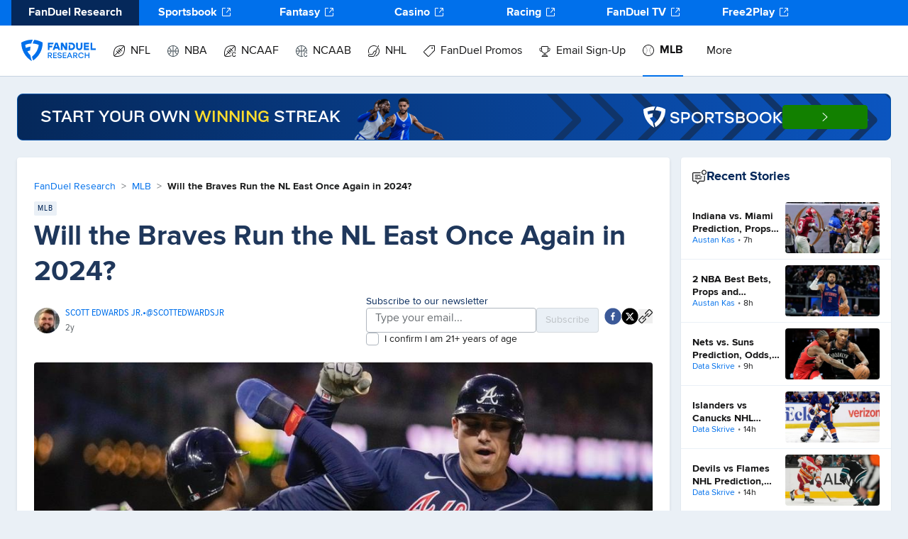

--- FILE ---
content_type: text/html; charset=utf-8
request_url: https://www.fanduel.com/research/will-the-braves-run-the-nl-east-once-again-in-2024
body_size: 50005
content:
<!DOCTYPE html><html lang="en"><head><meta charSet="utf-8" data-next-head=""/><meta name="viewport" content="width=device-width" data-next-head=""/><meta name="twitter:site" content="@FanDuelResearch" data-next-head=""/><meta name="twitter:creator" content="@FanDuelResearch" data-next-head=""/><meta property="og:locale" content="en_US" data-next-head=""/><meta property="og:site_name" content="FanDuel Research" data-next-head=""/><title data-next-head="">NL East Odds: Will the Braves Run the Division Once Again in 2024? | FanDuel Research</title><meta name="robots" content="index,follow" data-next-head=""/><meta name="description" content="The Braves have been running the NL East. Will they continue to do so, or is there another team worth considering on FanDuel Sportsbook?" data-next-head=""/><meta name="twitter:card" content="summary_large_image" data-next-head=""/><meta property="og:title" content="Will the Braves Run the NL East Once Again in 2024?" data-next-head=""/><meta property="og:description" content="The Braves have been running the NL East. Will they continue to do so, or is there another team worth considering on FanDuel Sportsbook?" data-next-head=""/><meta property="og:url" content="https://www.fanduel.com/research/will-the-braves-run-the-nl-east-once-again-in-2024" data-next-head=""/><meta property="og:type" content="article" data-next-head=""/><meta property="article:published_time" content="2024-02-21T21:12:40Z" data-next-head=""/><meta property="og:image" content="https://cdn.sanity.io/images/pbwem9y5/ch_production/f4ed2fdfb70bd82f5a140aa2a8aa4c262194335f-4547x3031.jpg?rect=0,106,4547,2250&amp;w=964&amp;h=477" data-next-head=""/><meta property="og:image:alt" content="Og Image Alt" data-next-head=""/><meta property="og:image:type" content="image/jpeg" data-next-head=""/><meta property="og:image:width" content="800" data-next-head=""/><meta property="og:image:height" content="600" data-next-head=""/><link rel="canonical" href="https://www.fanduel.com/research/will-the-braves-run-the-nl-east-once-again-in-2024" data-next-head=""/><link rel="shortcut icon" href="https://iwa-assets.fanduel.com/fd-iwa-assets/graphics/fd-dfs-favicon.ico"/><link rel="alternate" type="application/rss+xml" title="Recent Articles RSS Feed" href="https://www.fanduel.com/research/rss/recent"/><link data-next-font="" rel="preconnect" href="/" crossorigin="anonymous"/><link rel="preload" href="/research/_next/static/css/43900e651a7bc58a.css" as="style"/><link rel="preload" href="/research/_next/static/css/234032300962974a.css" as="style"/><link rel="preload" href="/research/_next/static/css/4bc367b3960cd6a0.css" as="style"/><script type="application/ld+json" data-next-head="">{"@context":"https://schema.org","@type":"Organization","@id":"https://www.fanduel.com/#organization","name":"FanDuel Research","url":"https://www.fanduel.com","logo":"https://www.fanduel.com/research/_next/image?url=https%3A%2F%2Fcdn.sanity.io%2Fimages%2Fpbwem9y5%2Fch_production%2Fc8e986e90721bd1b9f283a76ac2c19d25ce745b3-105x30.svg&amp;w=256&amp;q=100","sameAs":["https://www.facebook.com/FanDuel","https://twitter.com/FanDuel","https://www.instagram.com/fanduel/","https://www.youtube.com/channel/UCbPP6F-3ASqkBkT9Obro-TQ","https://en.wikipedia.org/wiki/FanDuel"]}</script><link rel="preload" as="image" imageSrcSet="/research/_next/image?url=https%3A%2F%2Fcdn.sanity.io%2Fimages%2Fpbwem9y5%2Fch_production%2Fe0b0a425fa82026919c0e289dd2624c153536b20-485x66.png&amp;w=500&amp;q=100 1x, /research/_next/image?url=https%3A%2F%2Fcdn.sanity.io%2Fimages%2Fpbwem9y5%2Fch_production%2Fe0b0a425fa82026919c0e289dd2624c153536b20-485x66.png&amp;w=1080&amp;q=100 2x" data-next-head=""/><script type="application/ld+json" data-next-head="">{"@context":"https://schema.org","@type":"Article","datePublished":"2024-02-21T21:12:40Z","description":"The Braves have been running the NL East. Will they continue to do so, or is there another team worth considering on FanDuel Sportsbook?","mainEntityOfPage":{"type":"WebPage","id":"https://www.fanduel.com/research/will-the-braves-run-the-nl-east-once-again-in-2024"},"headline":"NL East Odds: Will the Braves Run the Division Once Again in 2024?","image":[{"url":"https://cdn.sanity.io/images/pbwem9y5/ch_production/f4ed2fdfb70bd82f5a140aa2a8aa4c262194335f-4547x3031.jpg?rect=0,106,4547,2250&amp;w=964&amp;h=477"}],"dateModified":"2024-02-21T21:12:40Z","author":[{"@type":"Person","name":"Scott Edwards Jr.","url":"https://www.fanduel.com/research/author/scott-edwards-jr"}],"publisher":{"@type":"Organization","@id":"https://www.fanduel.com/#organization"},"isAccessibleForFree":true,"articleSection":{"name":"MLB","slug":"mlb","logo":{"url":"https://cdn.sanity.io/images/pbwem9y5/ch_development/17234de6701887edc2064eb30d5b7aebbc4d0df3-1200x1200.png"}}}</script><script type="application/ld+json" data-next-head="">{"@context":"https://schema.org","@type":"BreadcrumbList","itemListElement":[{"@type":"ListItem","position":1,"item":{"@id":"https://www.fanduel.com/research","name":"FanDuel Research"}},{"@type":"ListItem","position":2,"item":{"@id":"https://www.fanduel.com/research/mlb","name":"MLB"}},{"@type":"ListItem","position":3,"item":{"@id":"https://www.fanduel.com/research/will-the-braves-run-the-nl-east-once-again-in-2024","name":"Will the Braves Run the NL East Once Again in 2024?"}}]}</script><link rel="preload" as="image" imageSrcSet="/research/_next/image?url=https%3A%2F%2Fcdn.sanity.io%2Fimages%2Fpbwem9y5%2Fch_production%2Ff4ed2fdfb70bd82f5a140aa2a8aa4c262194335f-4547x3031.jpg%3Frect%3D0%2C106%2C4547%2C2250%26w%3D964%26h%3D477&amp;w=180&amp;q=100 180w, /research/_next/image?url=https%3A%2F%2Fcdn.sanity.io%2Fimages%2Fpbwem9y5%2Fch_production%2Ff4ed2fdfb70bd82f5a140aa2a8aa4c262194335f-4547x3031.jpg%3Frect%3D0%2C106%2C4547%2C2250%26w%3D964%26h%3D477&amp;w=256&amp;q=100 256w, /research/_next/image?url=https%3A%2F%2Fcdn.sanity.io%2Fimages%2Fpbwem9y5%2Fch_production%2Ff4ed2fdfb70bd82f5a140aa2a8aa4c262194335f-4547x3031.jpg%3Frect%3D0%2C106%2C4547%2C2250%26w%3D964%26h%3D477&amp;w=330&amp;q=100 330w, /research/_next/image?url=https%3A%2F%2Fcdn.sanity.io%2Fimages%2Fpbwem9y5%2Fch_production%2Ff4ed2fdfb70bd82f5a140aa2a8aa4c262194335f-4547x3031.jpg%3Frect%3D0%2C106%2C4547%2C2250%26w%3D964%26h%3D477&amp;w=340&amp;q=100 340w, /research/_next/image?url=https%3A%2F%2Fcdn.sanity.io%2Fimages%2Fpbwem9y5%2Fch_production%2Ff4ed2fdfb70bd82f5a140aa2a8aa4c262194335f-4547x3031.jpg%3Frect%3D0%2C106%2C4547%2C2250%26w%3D964%26h%3D477&amp;w=400&amp;q=100 400w, /research/_next/image?url=https%3A%2F%2Fcdn.sanity.io%2Fimages%2Fpbwem9y5%2Fch_production%2Ff4ed2fdfb70bd82f5a140aa2a8aa4c262194335f-4547x3031.jpg%3Frect%3D0%2C106%2C4547%2C2250%26w%3D964%26h%3D477&amp;w=500&amp;q=100 500w, /research/_next/image?url=https%3A%2F%2Fcdn.sanity.io%2Fimages%2Fpbwem9y5%2Fch_production%2Ff4ed2fdfb70bd82f5a140aa2a8aa4c262194335f-4547x3031.jpg%3Frect%3D0%2C106%2C4547%2C2250%26w%3D964%26h%3D477&amp;w=640&amp;q=100 640w, /research/_next/image?url=https%3A%2F%2Fcdn.sanity.io%2Fimages%2Fpbwem9y5%2Fch_production%2Ff4ed2fdfb70bd82f5a140aa2a8aa4c262194335f-4547x3031.jpg%3Frect%3D0%2C106%2C4547%2C2250%26w%3D964%26h%3D477&amp;w=940&amp;q=100 940w, /research/_next/image?url=https%3A%2F%2Fcdn.sanity.io%2Fimages%2Fpbwem9y5%2Fch_production%2Ff4ed2fdfb70bd82f5a140aa2a8aa4c262194335f-4547x3031.jpg%3Frect%3D0%2C106%2C4547%2C2250%26w%3D964%26h%3D477&amp;w=1080&amp;q=100 1080w, /research/_next/image?url=https%3A%2F%2Fcdn.sanity.io%2Fimages%2Fpbwem9y5%2Fch_production%2Ff4ed2fdfb70bd82f5a140aa2a8aa4c262194335f-4547x3031.jpg%3Frect%3D0%2C106%2C4547%2C2250%26w%3D964%26h%3D477&amp;w=1200&amp;q=100 1200w, /research/_next/image?url=https%3A%2F%2Fcdn.sanity.io%2Fimages%2Fpbwem9y5%2Fch_production%2Ff4ed2fdfb70bd82f5a140aa2a8aa4c262194335f-4547x3031.jpg%3Frect%3D0%2C106%2C4547%2C2250%26w%3D964%26h%3D477&amp;w=1400&amp;q=100 1400w, /research/_next/image?url=https%3A%2F%2Fcdn.sanity.io%2Fimages%2Fpbwem9y5%2Fch_production%2Ff4ed2fdfb70bd82f5a140aa2a8aa4c262194335f-4547x3031.jpg%3Frect%3D0%2C106%2C4547%2C2250%26w%3D964%26h%3D477&amp;w=1920&amp;q=100 1920w" imageSizes="(max-width: 960px) 50vw, 100vw" data-next-head=""/><link rel="stylesheet" href="/research/_next/static/css/43900e651a7bc58a.css" data-n-g=""/><link rel="stylesheet" href="/research/_next/static/css/234032300962974a.css" data-n-p=""/><link rel="stylesheet" href="/research/_next/static/css/4bc367b3960cd6a0.css" data-n-p=""/><noscript data-n-css=""></noscript><script defer="" noModule="" src="/research/_next/static/chunks/polyfills-42372ed130431b0a.js"></script><script src="/research/_next/static/chunks/webpack-835456f5bdd3da13.js" defer=""></script><script src="/research/_next/static/chunks/framework-9cbbce03460a33cd.js" defer=""></script><script src="/research/_next/static/chunks/main-4609cde8637c68c0.js" defer=""></script><script src="/research/_next/static/chunks/pages/_app-05a99e0127e99623.js" defer=""></script><script src="/research/_next/static/chunks/27183-d94c0092d3277e46.js" defer=""></script><script src="/research/_next/static/chunks/59210-69ce01c0a8f05654.js" defer=""></script><script src="/research/_next/static/chunks/81727-880b8edfd394c2a0.js" defer=""></script><script src="/research/_next/static/chunks/23581-62dd2ac5857d760c.js" defer=""></script><script src="/research/_next/static/chunks/43632-54a6a711d620f3b1.js" defer=""></script><script src="/research/_next/static/chunks/14379-d497626436c77b12.js" defer=""></script><script src="/research/_next/static/chunks/71745-dd152fa526d87a89.js" defer=""></script><script src="/research/_next/static/chunks/4046-1a47d94ca884ccd6.js" defer=""></script><script src="/research/_next/static/chunks/46484-b804763d65f8a364.js" defer=""></script><script src="/research/_next/static/chunks/50662-1f0af57d47acaeb2.js" defer=""></script><script src="/research/_next/static/chunks/pages/%5Bslug%5D-85b99f4e9d76ec2e.js" defer=""></script><script src="/research/_next/static/4dcf38dfdcd8b0701231113dfee35bb9dd0e4980/_buildManifest.js" defer=""></script><script src="/research/_next/static/4dcf38dfdcd8b0701231113dfee35bb9dd0e4980/_ssgManifest.js" defer=""></script></head><body><link rel="preload" as="image" imageSrcSet="/research/_next/image?url=https%3A%2F%2Fcdn.sanity.io%2Fimages%2Fpbwem9y5%2Fch_production%2Fe0b0a425fa82026919c0e289dd2624c153536b20-485x66.png&amp;w=500&amp;q=100 1x, /research/_next/image?url=https%3A%2F%2Fcdn.sanity.io%2Fimages%2Fpbwem9y5%2Fch_production%2Fe0b0a425fa82026919c0e289dd2624c153536b20-485x66.png&amp;w=1080&amp;q=100 2x"/><link rel="preload" as="image" imageSrcSet="/research/_next/image?url=https%3A%2F%2Fcdn.sanity.io%2Fimages%2Fpbwem9y5%2Fch_production%2Ff4ed2fdfb70bd82f5a140aa2a8aa4c262194335f-4547x3031.jpg%3Frect%3D0%2C106%2C4547%2C2250%26w%3D964%26h%3D477&amp;w=180&amp;q=100 180w, /research/_next/image?url=https%3A%2F%2Fcdn.sanity.io%2Fimages%2Fpbwem9y5%2Fch_production%2Ff4ed2fdfb70bd82f5a140aa2a8aa4c262194335f-4547x3031.jpg%3Frect%3D0%2C106%2C4547%2C2250%26w%3D964%26h%3D477&amp;w=256&amp;q=100 256w, /research/_next/image?url=https%3A%2F%2Fcdn.sanity.io%2Fimages%2Fpbwem9y5%2Fch_production%2Ff4ed2fdfb70bd82f5a140aa2a8aa4c262194335f-4547x3031.jpg%3Frect%3D0%2C106%2C4547%2C2250%26w%3D964%26h%3D477&amp;w=330&amp;q=100 330w, /research/_next/image?url=https%3A%2F%2Fcdn.sanity.io%2Fimages%2Fpbwem9y5%2Fch_production%2Ff4ed2fdfb70bd82f5a140aa2a8aa4c262194335f-4547x3031.jpg%3Frect%3D0%2C106%2C4547%2C2250%26w%3D964%26h%3D477&amp;w=340&amp;q=100 340w, /research/_next/image?url=https%3A%2F%2Fcdn.sanity.io%2Fimages%2Fpbwem9y5%2Fch_production%2Ff4ed2fdfb70bd82f5a140aa2a8aa4c262194335f-4547x3031.jpg%3Frect%3D0%2C106%2C4547%2C2250%26w%3D964%26h%3D477&amp;w=400&amp;q=100 400w, /research/_next/image?url=https%3A%2F%2Fcdn.sanity.io%2Fimages%2Fpbwem9y5%2Fch_production%2Ff4ed2fdfb70bd82f5a140aa2a8aa4c262194335f-4547x3031.jpg%3Frect%3D0%2C106%2C4547%2C2250%26w%3D964%26h%3D477&amp;w=500&amp;q=100 500w, /research/_next/image?url=https%3A%2F%2Fcdn.sanity.io%2Fimages%2Fpbwem9y5%2Fch_production%2Ff4ed2fdfb70bd82f5a140aa2a8aa4c262194335f-4547x3031.jpg%3Frect%3D0%2C106%2C4547%2C2250%26w%3D964%26h%3D477&amp;w=640&amp;q=100 640w, /research/_next/image?url=https%3A%2F%2Fcdn.sanity.io%2Fimages%2Fpbwem9y5%2Fch_production%2Ff4ed2fdfb70bd82f5a140aa2a8aa4c262194335f-4547x3031.jpg%3Frect%3D0%2C106%2C4547%2C2250%26w%3D964%26h%3D477&amp;w=940&amp;q=100 940w, /research/_next/image?url=https%3A%2F%2Fcdn.sanity.io%2Fimages%2Fpbwem9y5%2Fch_production%2Ff4ed2fdfb70bd82f5a140aa2a8aa4c262194335f-4547x3031.jpg%3Frect%3D0%2C106%2C4547%2C2250%26w%3D964%26h%3D477&amp;w=1080&amp;q=100 1080w, /research/_next/image?url=https%3A%2F%2Fcdn.sanity.io%2Fimages%2Fpbwem9y5%2Fch_production%2Ff4ed2fdfb70bd82f5a140aa2a8aa4c262194335f-4547x3031.jpg%3Frect%3D0%2C106%2C4547%2C2250%26w%3D964%26h%3D477&amp;w=1200&amp;q=100 1200w, /research/_next/image?url=https%3A%2F%2Fcdn.sanity.io%2Fimages%2Fpbwem9y5%2Fch_production%2Ff4ed2fdfb70bd82f5a140aa2a8aa4c262194335f-4547x3031.jpg%3Frect%3D0%2C106%2C4547%2C2250%26w%3D964%26h%3D477&amp;w=1400&amp;q=100 1400w, /research/_next/image?url=https%3A%2F%2Fcdn.sanity.io%2Fimages%2Fpbwem9y5%2Fch_production%2Ff4ed2fdfb70bd82f5a140aa2a8aa4c262194335f-4547x3031.jpg%3Frect%3D0%2C106%2C4547%2C2250%26w%3D964%26h%3D477&amp;w=1920&amp;q=100 1920w" imageSizes="(max-width: 960px) 50vw, 100vw"/><link rel="preload" as="image" href="https://cdn.sanity.io/images/pbwem9y5/fanduel_marketing_production/06b870aaf8c5e6b4ea9b3db90527d34e9144ad34-87x10.png?fit=max&amp;w=600&amp;h=600"/><link rel="preload" as="image" href="https://cdn.sanity.io/images/pbwem9y5/fanduel_marketing_production/a60b10d5292d0694bca33412097898ceb46beaa2-81x10.png?fit=max&amp;w=600&amp;h=600"/><link rel="preload" as="image" href="https://cdn.sanity.io/images/pbwem9y5/fanduel_marketing_production/b339733068af2b92ac9fc0a7fc726d0e207b686f-83x12.png?fit=max&amp;w=600&amp;h=600"/><link rel="preload" as="image" href="https://cdn.sanity.io/images/pbwem9y5/fanduel_marketing_production/f4f96326463e6e46e182b387887c45136c88111b-89x10.png?fit=max&amp;w=1200&amp;h=1200"/><div id="__next"><script id="site-navigation-schema" type="application/ld+json" data-testid="site-navigation-schema">{"@context":"https://schema.org","@graph":[{"@type":"SiteNavigationElement","name":"Home","url":"/"},{"@type":"SiteNavigationElement","name":"NFL","url":"/nfl"},{"@type":"SiteNavigationElement","name":"Home","url":"/nfl"},{"@type":"SiteNavigationElement","name":"News","url":"/nfl/news"},{"@type":"SiteNavigationElement","name":"Teams","url":"https://sportsbook.fanduel.com/teams/nfl/teams "},{"@type":"SiteNavigationElement","name":"Scores/Schedule","url":"/nfl/scores"},{"@type":"SiteNavigationElement","name":"Odds","url":"https://sportsbook.fanduel.com/navigation/nfl"},{"@type":"SiteNavigationElement","name":"Daily Fantasy","url":"https://www.fanduel.com/contests/nfl"},{"@type":"SiteNavigationElement","name":"Projections","url":"https://www.fanduel.com/research/nfl/fantasy/dfs-projections"},{"@type":"SiteNavigationElement","name":"Rankings","url":"https://www.fanduel.com/fantasy/nfl/rankings"},{"@type":"SiteNavigationElement","name":"Player News","url":"/nfl/player-news"},{"@type":"SiteNavigationElement","name":"Game Updates","url":"https://www.fanduel.com/research/nfl/player-news/game-updates"},{"@type":"SiteNavigationElement","name":"Injuries","url":"https://www.fanduel.com/research/nfl/player-news/injuries"},{"@type":"SiteNavigationElement","name":"Transactons","url":"https://www.fanduel.com/research/nfl/player-news/transactions"},{"@type":"SiteNavigationElement","name":"Lineups","url":"https://www.fanduel.com/research/nfl/player-news/lineups"},{"@type":"SiteNavigationElement","name":"Picks","url":"https://www.fanduel.com/research/nfl/picks"},{"@type":"SiteNavigationElement","name":"Player Prop Bets","url":"/nfl/best-prop-bets-today"},{"@type":"SiteNavigationElement","name":"Fantasy Football","url":"/nfl/fantasy-football"},{"@type":"SiteNavigationElement","name":"Fantasy Football Predictions","url":"/nfl/fantasy-football-projections"},{"@type":"SiteNavigationElement","name":"DFS Picks","url":"/nfl/dfs-picks"},{"@type":"SiteNavigationElement","name":"FanDuel Picks","url":"/nfl/fanduel-picks"},{"@type":"SiteNavigationElement","name":"NFL Predictions","url":"/nfl/predictions"},{"@type":"SiteNavigationElement","name":"NFL Draft","url":"/nfl/nfl-draft"},{"@type":"SiteNavigationElement","name":"NBA","url":"/nba"},{"@type":"SiteNavigationElement","name":"Home","url":"/nba"},{"@type":"SiteNavigationElement","name":"News","url":"/nba/news"},{"@type":"SiteNavigationElement","name":"Teams","url":"https://sportsbook.fanduel.com/teams/nba/teams "},{"@type":"SiteNavigationElement","name":"Odds","url":"https://sportsbook.fanduel.com/navigation/nba "},{"@type":"SiteNavigationElement","name":"Fantasy","url":"https://www.fanduel.com/contests/nba"},{"@type":"SiteNavigationElement","name":"Projections","url":"https://www.fanduel.com/research/nba/fantasy/dfs-projections"},{"@type":"SiteNavigationElement","name":"Player News","url":"/nba/player-news"},{"@type":"SiteNavigationElement","name":"Game Updates","url":"https://www.fanduel.com/research/nba/player-news/game-updates"},{"@type":"SiteNavigationElement","name":"Injuries","url":"https://www.fanduel.com/research/nba/player-news/injuries"},{"@type":"SiteNavigationElement","name":"Lineups","url":"https://www.fanduel.com/research/nba/player-news/lineups"},{"@type":"SiteNavigationElement","name":"Transactions","url":"https://www.fanduel.com/research/nba/player-news/transactions"},{"@type":"SiteNavigationElement","name":"Picks","url":"https://www.fanduel.com/research/nba/picks"},{"@type":"SiteNavigationElement","name":"NBA Predictions","url":"https://www.fanduel.com/research/nba/predictions"},{"@type":"SiteNavigationElement","name":"Player Prop Bets","url":"/nba/best-prop-bets-today"},{"@type":"SiteNavigationElement","name":"Playoff Predictions","url":"/nba/playoff-predictions"},{"@type":"SiteNavigationElement","name":"NCAAF","url":"/ncaaf"},{"@type":"SiteNavigationElement","name":"Home","url":"/ncaaf"},{"@type":"SiteNavigationElement","name":"News","url":"/ncaaf/news"},{"@type":"SiteNavigationElement","name":"Teams","url":"https://sportsbook.fanduel.com/teams/college-football/teams"},{"@type":"SiteNavigationElement","name":"Odds","url":"https://sportsbook.fanduel.com/navigation/ncaaf"},{"@type":"SiteNavigationElement","name":"Fantasy","url":"https://www.fanduel.com/contests/cfb"},{"@type":"SiteNavigationElement","name":"College Football Picks","url":"/ncaaf/college-football-picks"},{"@type":"SiteNavigationElement","name":"NCAAF Predictions","url":"/ncaaf/predictions"},{"@type":"SiteNavigationElement","name":"NCAAB","url":"/ncaab"},{"@type":"SiteNavigationElement","name":"Home","url":"/ncaab"},{"@type":"SiteNavigationElement","name":"March Madness","url":"/ncaab/march-madness-odds-picks-predictions"},{"@type":"SiteNavigationElement","name":"News","url":"/ncaab/news"},{"@type":"SiteNavigationElement","name":"Teams","url":"https://sportsbook.fanduel.com/teams/college-basketball/teams"},{"@type":"SiteNavigationElement","name":"Odds","url":"https://sportsbook.fanduel.com/navigation/ncaab"},{"@type":"SiteNavigationElement","name":"Fantasy","url":"https://www.fanduel.com/contests/ncaab"},{"@type":"SiteNavigationElement","name":"NCAAB Predictions","url":"/ncaab/predictions"},{"@type":"SiteNavigationElement","name":"NHL","url":"/nhl"},{"@type":"SiteNavigationElement","name":"Home","url":"/nhl"},{"@type":"SiteNavigationElement","name":"News","url":"/nhl/news"},{"@type":"SiteNavigationElement","name":"Odds","url":"https://sportsbook.fanduel.com/navigation/nhl"},{"@type":"SiteNavigationElement","name":"Fantasy","url":"https://www.fanduel.com/contests/nhl"},{"@type":"SiteNavigationElement","name":"Projections","url":"https://www.fanduel.com/research/nhl/fantasy/dfs-projections"},{"@type":"SiteNavigationElement","name":"NHL Predictions","url":"/nhl/predictions"},{"@type":"SiteNavigationElement","name":"Player Prop Bets","url":"/nhl/best-prop-bets-today"},{"@type":"SiteNavigationElement","name":"Player News","url":"/nhl/player-news"},{"@type":"SiteNavigationElement","name":"Game Updates","url":"https://www.fanduel.com/research/nhl/player-news/game-updates"},{"@type":"SiteNavigationElement","name":"Injuries","url":"https://www.fanduel.com/research/nhl/player-news/injuries"},{"@type":"SiteNavigationElement","name":"Lineups","url":"https://www.fanduel.com/research/nhl/player-news/lineups"},{"@type":"SiteNavigationElement","name":"Transactions","url":"https://www.fanduel.com/research/nhl/player-news/transactions"},{"@type":"SiteNavigationElement","name":"FanDuel Promos","url":"/fanduel-sportsbook-promo-codes"},{"@type":"SiteNavigationElement","name":"FanDuel Sportsbook Promos","url":"/fanduel-sportsbook-promo-codes"},{"@type":"SiteNavigationElement","name":"FanDuel Sportsbook Welcome Offer","url":"https://fanduel.com/research/fanduel-promo-offer-for-new-customers-bet-usd5-get-usd300-in-bonus-bets-if-your-bet-wins-2025"},{"@type":"SiteNavigationElement","name":"Email Sign-Up","url":"/newsletter-signup"},{"@type":"SiteNavigationElement","name":"Sign up for the FanDuel Research daily email newsletter!","url":"/newsletter-signup"},{"@type":"SiteNavigationElement","name":"More","url":""},{"@type":"SiteNavigationElement","name":"MLB","url":"/mlb"},{"@type":"SiteNavigationElement","name":"Horse Racing","url":"/horse-racing"},{"@type":"SiteNavigationElement","name":"Home","url":"/horse-racing"},{"@type":"SiteNavigationElement","name":"News","url":"/horse-racing/news"},{"@type":"SiteNavigationElement","name":"Odds","url":"https://racing.fanduel.com/"},{"@type":"SiteNavigationElement","name":"Upcoming Races","url":"/horse-racing/picks"},{"@type":"SiteNavigationElement","name":"Track List","url":"/horse-racing/tracks"},{"@type":"SiteNavigationElement","name":"Consensus Picks","url":"/horse-racing/consensus-picks-tool"},{"@type":"SiteNavigationElement","name":"Horse Betting Terms","url":"/horse-racing/horse-betting-terms"},{"@type":"SiteNavigationElement","name":"Breeders' Cup","url":"https://www.fanduel.com/research/horse-racing/breeders-cup"},{"@type":"SiteNavigationElement","name":"Kentucky Derby","url":"/horse-racing/kentucky-derby"},{"@type":"SiteNavigationElement","name":"Kentucky Derby Betting","url":"https://www.fanduel.com/kentucky-derby-betting"},{"@type":"SiteNavigationElement","name":"Kentucky Derby Odds","url":"https://www.fanduel.com/kentucky-derby-odds"},{"@type":"SiteNavigationElement","name":"Kentucky Derby Contenders","url":"https://www.fanduel.com/kentucky-derby-contenders"},{"@type":"SiteNavigationElement","name":"Preakness Stakes","url":"/horse-racing/preakness-stakes"},{"@type":"SiteNavigationElement","name":"Preakness Stakes Betting","url":"https://www.fanduel.com/preakness-stakes-betting"},{"@type":"SiteNavigationElement","name":"Preakness Stakes Odds","url":"https://www.fanduel.com/preakness-stakes-odds"},{"@type":"SiteNavigationElement","name":"Belmont Stakes","url":"/horse-racing/belmont-stakes"},{"@type":"SiteNavigationElement","name":"Belmont Stakes Betting","url":"https://www.fanduel.com/belmont-stakes-betting"},{"@type":"SiteNavigationElement","name":"Belmont Stakes Odds","url":"https://www.fanduel.com/belmont-stakes-odds"},{"@type":"SiteNavigationElement","name":"Golf","url":"/pga"},{"@type":"SiteNavigationElement","name":"Home","url":"/pga"},{"@type":"SiteNavigationElement","name":"News","url":"/pga/news"},{"@type":"SiteNavigationElement","name":"Odds","url":"https://sportsbook.fanduel.com/golf"},{"@type":"SiteNavigationElement","name":"Fantasy","url":"https://www.fanduel.com/contests/pga/"},{"@type":"SiteNavigationElement","name":"Projections","url":"https://www.fanduel.com/research/pga/fantasy/daily-golf-projections"},{"@type":"SiteNavigationElement","name":"WNBA","url":"/wnba"},{"@type":"SiteNavigationElement","name":"Home","url":"/wnba"},{"@type":"SiteNavigationElement","name":"News","url":"/wnba/news"},{"@type":"SiteNavigationElement","name":"Odds","url":"https://sportsbook.fanduel.com/navigation/wnba"},{"@type":"SiteNavigationElement","name":"WNBA Predictions","url":"/wnba/predictions"},{"@type":"SiteNavigationElement","name":"Soccer","url":"/soccer"},{"@type":"SiteNavigationElement","name":"Home","url":"/soccer"},{"@type":"SiteNavigationElement","name":"News","url":"/soccer/news"},{"@type":"SiteNavigationElement","name":"Odds","url":"https://sportsbook.fanduel.com/soccer"},{"@type":"SiteNavigationElement","name":"Fantasy","url":"https://www.fanduel.com/contests/soccer"},{"@type":"SiteNavigationElement","name":"NASCAR","url":"/nascar"},{"@type":"SiteNavigationElement","name":"Home","url":"/nascar"},{"@type":"SiteNavigationElement","name":"News","url":"/nascar/news"},{"@type":"SiteNavigationElement","name":"Odds","url":"https://sportsbook.fanduel.com/motorsport"},{"@type":"SiteNavigationElement","name":"F1","url":"/f1"},{"@type":"SiteNavigationElement","name":"Home","url":"/f1"},{"@type":"SiteNavigationElement","name":"News","url":"/f1/news"},{"@type":"SiteNavigationElement","name":"Odds","url":"https://sportsbook.fanduel.com/motorsport?tab=formula-1"},{"@type":"SiteNavigationElement","name":"UFC","url":"/ufc"},{"@type":"SiteNavigationElement","name":"Home","url":"/ufc"},{"@type":"SiteNavigationElement","name":"News","url":"/ufc/news"},{"@type":"SiteNavigationElement","name":"Odds","url":"https://sportsbook.fanduel.com/mma"},{"@type":"SiteNavigationElement","name":"Boxing","url":"/boxing"},{"@type":"SiteNavigationElement","name":"Home","url":"/boxing"},{"@type":"SiteNavigationElement","name":"News","url":"/boxing/news"},{"@type":"SiteNavigationElement","name":"Odds","url":"https://sportsbook.fanduel.com/boxing"},{"@type":"SiteNavigationElement","name":"Tennis","url":"/tennis"},{"@type":"SiteNavigationElement","name":"Home","url":"/tennis"},{"@type":"SiteNavigationElement","name":"News","url":"/tennis/news"},{"@type":"SiteNavigationElement","name":"Odds","url":"https://sportsbook.fanduel.com/tennis"},{"@type":"SiteNavigationElement","name":"MMA","url":"/mma"},{"@type":"SiteNavigationElement","name":"Home","url":"/mma"},{"@type":"SiteNavigationElement","name":"News","url":"/mma/news"},{"@type":"SiteNavigationElement","name":"Odds","url":"https://sportsbook.fanduel.com/mma"},{"@type":"SiteNavigationElement","name":"Casino","url":"/casino"},{"@type":"SiteNavigationElement","name":"Home","url":"/casino"},{"@type":"SiteNavigationElement","name":"News","url":"/casino/news"},{"@type":"SiteNavigationElement","name":"Casino Games","url":"https://casino.fanduel.com/"},{"@type":"SiteNavigationElement","name":"How To Play","url":"https://www.fanduel.com/casino/how-to-play-online-casino-games "},{"@type":"SiteNavigationElement","name":"Canada","url":"/canada"},{"@type":"SiteNavigationElement","name":"FanDuel Canada","url":"/canada"},{"@type":"SiteNavigationElement","name":"TV & Podcasts","url":"/tv-and-podcast"},{"@type":"SiteNavigationElement","name":"TV & Podcasts","url":"/tv-and-podcast"}]}</script><div class="HeaderContainer_placeholder__g0RQT"></div><div class="HeaderContainer_container___56_3"><div class="HeaderContainer_scrollContainer__KyHnu"><div class="FdrCrossSellHeader-module_outerContainer__-MyNh"><div class="FdrCrossSellHeader-module_container__Fw6PK" data-test-id="ogFeLibraryFdrCrossSellHeader"><a target="_blank" rel="noopener noreferrer" data-test-id="FanDuel Research + https://www.fanduel.com/research" class="FdrCrossSellHeader-module_menuItem__lpbQA FdrCrossSellHeader-module_active__z9uiL" href="https://www.fanduel.com/research">FanDuel Research</a><a target="_blank" rel="noopener noreferrer" data-test-id="Sportsbook + https://sportsbook.fanduel.com/" class="FdrCrossSellHeader-module_menuItem__lpbQA" href="https://sportsbook.fanduel.com/">Sportsbook<!--$?--><template id="B:0"></template><!--/$--></a><a target="_blank" rel="noopener noreferrer" data-test-id="Fantasy + https://www.fanduel.com/contests" class="FdrCrossSellHeader-module_menuItem__lpbQA" href="https://www.fanduel.com/contests">Fantasy<!--$?--><template id="B:1"></template><!--/$--></a><a target="_blank" rel="noopener noreferrer" data-test-id="Casino + https://casino.fanduel.com/" class="FdrCrossSellHeader-module_menuItem__lpbQA" href="https://casino.fanduel.com/">Casino<!--$?--><template id="B:2"></template><!--/$--></a><a target="_blank" rel="noopener noreferrer" data-test-id="Racing + https://racing.fanduel.com/" class="FdrCrossSellHeader-module_menuItem__lpbQA" href="https://racing.fanduel.com/">Racing<!--$?--><template id="B:3"></template><!--/$--></a><a target="_blank" rel="noopener noreferrer" data-test-id="FanDuel TV + https://www.fanduel.com/watch" class="FdrCrossSellHeader-module_menuItem__lpbQA" href="https://www.fanduel.com/watch">FanDuel TV<!--$?--><template id="B:4"></template><!--/$--></a><a target="_blank" rel="noopener noreferrer" data-test-id="Free2Play + https://www.fanduel.com/free/hub" class="FdrCrossSellHeader-module_menuItem__lpbQA" href="https://www.fanduel.com/free/hub">Free2Play<!--$?--><template id="B:5"></template><!--/$--></a></div></div></div><div class="HeaderContainer_researchNav__nfgJs"><div data-testid="main-navigation" class="MainNavigation_container__XjfnF"><div data-menu-item="true" class="MenuItem_hoverContain___vE3h"><a href="/research"><span class="MenuItem_imageContainer__oE9X_"><button type="button" data-menu-text="true" aria-label="menu item"><img alt="menu item" loading="lazy" width="105" height="30" decoding="async" data-nimg="1" style="color:transparent;display:inline" srcSet="/research/_next/image?url=https%3A%2F%2Fcdn.sanity.io%2Fimages%2Fpbwem9y5%2Fch_production%2Fc8e986e90721bd1b9f283a76ac2c19d25ce745b3-105x30.svg&amp;w=180&amp;q=100 1x, /research/_next/image?url=https%3A%2F%2Fcdn.sanity.io%2Fimages%2Fpbwem9y5%2Fch_production%2Fc8e986e90721bd1b9f283a76ac2c19d25ce745b3-105x30.svg&amp;w=256&amp;q=100 2x" src="/research/_next/image?url=https%3A%2F%2Fcdn.sanity.io%2Fimages%2Fpbwem9y5%2Fch_production%2Fc8e986e90721bd1b9f283a76ac2c19d25ce745b3-105x30.svg&amp;w=256&amp;q=100"/></button></span></a></div><div data-menu-item="true" class="MenuItem_hoverContain___vE3h"><a href="/research/nfl"><span class="MenuItem_container__BTrA6"><button type="button" data-menu-text="true" aria-label="NFL"><img alt="NFL icon" loading="lazy" width="16" height="16" decoding="async" data-nimg="1" style="color:transparent" srcSet="/research/_next/image?url=https%3A%2F%2Fcdn.sanity.io%2Fimages%2Fpbwem9y5%2Fch_production%2Fa069bfa0ecd0625b6a556d1ba26df853987ebc40-16x16.svg&amp;w=100&amp;q=100 1x" src="/research/_next/image?url=https%3A%2F%2Fcdn.sanity.io%2Fimages%2Fpbwem9y5%2Fch_production%2Fa069bfa0ecd0625b6a556d1ba26df853987ebc40-16x16.svg&amp;w=100&amp;q=100"/>NFL</button></span></a><div class="MenuItem_submenu__0RduZ"><div class="SportSubMenu_container__ppbSi"><div class="SportSubMenu_menu__sc2i9"><p class="SportSubMenu_title__bdInv">Explore NFL</p><ul class=""><li><a target="_self" href="/research/nfl"><span>Home</span></a></li><li><a target="_self" href="/research/nfl/news"><span>News</span></a></li><li><a target="_blank" href="https://sportsbook.fanduel.com/teams/nfl/teams "><span>Teams</span></a></li><li><a target="_self" href="/research/nfl/scores"><span>Scores/Schedule</span></a></li><li><a target="_blank" href="https://sportsbook.fanduel.com/navigation/nfl"><span>Odds</span></a></li><li><a target="_blank" href="https://www.fanduel.com/contests/nfl"><span>Daily Fantasy</span></a></li><li><a target="_self" href="https://www.fanduel.com/research/nfl/fantasy/dfs-projections"><span>Projections</span></a></li><li><a target="_blank" href="https://www.fanduel.com/fantasy/nfl/rankings"><span>Rankings</span></a></li><li><a target="_self" href="/research/nfl/player-news"><span>Player News</span></a></li><li><a target="_self" href="https://www.fanduel.com/research/nfl/player-news/game-updates"><span>Game Updates</span></a></li><li><a target="_self" href="https://www.fanduel.com/research/nfl/player-news/injuries"><span>Injuries</span></a></li><li><a target="_self" href="https://www.fanduel.com/research/nfl/player-news/transactions"><span>Transactons</span></a></li><li><a target="_self" href="https://www.fanduel.com/research/nfl/player-news/lineups"><span>Lineups</span></a></li><li><a target="_self" href="https://www.fanduel.com/research/nfl/picks"><span>Picks</span></a></li><li><a target="_self" href="/research/nfl/best-prop-bets-today"><span>Player Prop Bets</span></a></li><li><a target="_self" href="/research/nfl/fantasy-football"><span>Fantasy Football</span></a></li><li><a target="_self" href="/research/nfl/fantasy-football-projections"><span>Fantasy Football Predictions</span></a></li><li><a target="_self" href="/research/nfl/dfs-picks"><span>DFS Picks</span></a></li><li><a target="_self" href="/research/nfl/fanduel-picks"><span>FanDuel Picks</span></a></li><li><a target="_self" href="/research/nfl/predictions"><span>NFL Predictions</span></a></li><li><a target="_self" href="/research/nfl/nfl-draft"><span>NFL Draft</span></a></li></ul></div></div></div></div><div data-menu-item="true" class="MenuItem_hoverContain___vE3h"><a href="/research/nba"><span class="MenuItem_container__BTrA6"><button type="button" data-menu-text="true" aria-label="NBA"><img alt="NBA icon" loading="lazy" width="16" height="16" decoding="async" data-nimg="1" style="color:transparent" srcSet="/research/_next/image?url=https%3A%2F%2Fcdn.sanity.io%2Fimages%2Fpbwem9y5%2Fch_production%2F7a762c8a748288841c3b50792c8f8079ab49f44a-16x16.svg&amp;w=100&amp;q=100 1x" src="/research/_next/image?url=https%3A%2F%2Fcdn.sanity.io%2Fimages%2Fpbwem9y5%2Fch_production%2F7a762c8a748288841c3b50792c8f8079ab49f44a-16x16.svg&amp;w=100&amp;q=100"/>NBA</button></span></a><div class="MenuItem_submenu__0RduZ"><div class="SportSubMenu_container__ppbSi"><div class="SportSubMenu_menu__sc2i9"><p class="SportSubMenu_title__bdInv">Explore NBA</p><ul class=""><li><a target="_self" href="/research/nba"><span>Home</span></a></li><li><a target="_self" href="/research/nba/news"><span>News</span></a></li><li><a target="_blank" href="https://sportsbook.fanduel.com/teams/nba/teams "><span>Teams</span></a></li><li><a target="_blank" href="https://sportsbook.fanduel.com/navigation/nba "><span>Odds</span></a></li><li><a target="_blank" href="https://www.fanduel.com/contests/nba"><span>Fantasy</span></a></li><li><a target="_self" href="https://www.fanduel.com/research/nba/fantasy/dfs-projections"><span><img alt="Projections icon" loading="lazy" width="16" height="16" decoding="async" data-nimg="1" style="color:transparent" srcSet="/research/_next/image?url=https%3A%2F%2Fcdn.sanity.io%2Fimages%2Fpbwem9y5%2Fch_production%2Fbd37cbf9686e5bcafc9d2592bf7db20e4ddd7432-800x800.svg&amp;w=100&amp;q=100 1x" src="/research/_next/image?url=https%3A%2F%2Fcdn.sanity.io%2Fimages%2Fpbwem9y5%2Fch_production%2Fbd37cbf9686e5bcafc9d2592bf7db20e4ddd7432-800x800.svg&amp;w=100&amp;q=100"/>Projections</span></a></li><li><a target="_self" href="/research/nba/player-news"><span>Player News</span></a></li><li><a target="_self" href="https://www.fanduel.com/research/nba/player-news/game-updates"><span>Game Updates</span></a></li><li><a target="_self" href="https://www.fanduel.com/research/nba/player-news/injuries"><span>Injuries</span></a></li><li><a target="_self" href="https://www.fanduel.com/research/nba/player-news/lineups"><span>Lineups</span></a></li><li><a target="_self" href="https://www.fanduel.com/research/nba/player-news/transactions"><span>Transactions</span></a></li><li><a target="_self" href="https://www.fanduel.com/research/nba/picks"><span>Picks</span></a></li><li><a target="_self" href="https://www.fanduel.com/research/nba/predictions"><span>NBA Predictions</span></a></li><li><a target="_self" href="/research/nba/best-prop-bets-today"><span>Player Prop Bets</span></a></li><li><a target="_self" href="/research/nba/playoff-predictions"><span>Playoff Predictions</span></a></li></ul></div></div></div></div><div data-menu-item="true" class="MenuItem_hoverContain___vE3h"><a href="/research/ncaaf"><span class="MenuItem_container__BTrA6"><button type="button" data-menu-text="true" aria-label="NCAAF"><img alt="NCAAF icon" loading="lazy" width="16" height="16" decoding="async" data-nimg="1" style="color:transparent" srcSet="/research/_next/image?url=https%3A%2F%2Fcdn.sanity.io%2Fimages%2Fpbwem9y5%2Fch_production%2F4159595107263658b591fe45d40e716a68cec367-16x16.svg&amp;w=100&amp;q=100 1x" src="/research/_next/image?url=https%3A%2F%2Fcdn.sanity.io%2Fimages%2Fpbwem9y5%2Fch_production%2F4159595107263658b591fe45d40e716a68cec367-16x16.svg&amp;w=100&amp;q=100"/>NCAAF</button></span></a><div class="MenuItem_submenu__0RduZ"><div class="SportSubMenu_container__ppbSi"><div class="SportSubMenu_menu__sc2i9"><p class="SportSubMenu_title__bdInv">Explore NCAAF</p><ul class=""><li><a target="_self" href="/research/ncaaf"><span>Home</span></a></li><li><a target="_self" href="/research/ncaaf/news"><span>News</span></a></li><li><a target="_blank" href="https://sportsbook.fanduel.com/teams/college-football/teams"><span>Teams</span></a></li><li><a target="_blank" href="https://sportsbook.fanduel.com/navigation/ncaaf"><span>Odds</span></a></li><li><a target="_blank" href="https://www.fanduel.com/contests/cfb"><span>Fantasy</span></a></li><li><a target="_self" href="/research/ncaaf/college-football-picks"><span>College Football Picks</span></a></li><li><a target="_self" href="/research/ncaaf/predictions"><span>NCAAF Predictions</span></a></li></ul></div></div></div></div><div data-menu-item="true" class="MenuItem_hoverContain___vE3h"><a href="/research/ncaab"><span class="MenuItem_container__BTrA6"><button type="button" data-menu-text="true" aria-label="NCAAB"><img alt="NCAAB icon" loading="lazy" width="16" height="16" decoding="async" data-nimg="1" style="color:transparent" srcSet="/research/_next/image?url=https%3A%2F%2Fcdn.sanity.io%2Fimages%2Fpbwem9y5%2Fch_production%2F8877645a457f4b548a131eb1f11f968fe53e066c-16x16.svg&amp;w=100&amp;q=100 1x" src="/research/_next/image?url=https%3A%2F%2Fcdn.sanity.io%2Fimages%2Fpbwem9y5%2Fch_production%2F8877645a457f4b548a131eb1f11f968fe53e066c-16x16.svg&amp;w=100&amp;q=100"/>NCAAB</button></span></a><div class="MenuItem_submenu__0RduZ"><div class="SportSubMenu_container__ppbSi"><div class="SportSubMenu_menu__sc2i9"><p class="SportSubMenu_title__bdInv">Explore NCAAB</p><ul class=""><li><a target="_self" href="/research/ncaab"><span>Home</span></a></li><li><a target="_self" href="/research/ncaab/march-madness-odds-picks-predictions"><span>March Madness</span></a></li><li><a target="_self" href="/research/ncaab/news"><span>News</span></a></li><li><a target="_blank" href="https://sportsbook.fanduel.com/teams/college-basketball/teams"><span>Teams</span></a></li><li><a target="_blank" href="https://sportsbook.fanduel.com/navigation/ncaab"><span>Odds</span></a></li><li><a target="_blank" href="https://www.fanduel.com/contests/ncaab"><span>Fantasy</span></a></li><li><a target="_self" href="/research/ncaab/predictions"><span>NCAAB Predictions</span></a></li></ul></div></div></div></div><div data-menu-item="true" class="MenuItem_hoverContain___vE3h"><a href="/research/nhl"><span class="MenuItem_container__BTrA6"><button type="button" data-menu-text="true" aria-label="NHL"><img alt="NHL icon" loading="lazy" width="16" height="16" decoding="async" data-nimg="1" style="color:transparent" srcSet="/research/_next/image?url=https%3A%2F%2Fcdn.sanity.io%2Fimages%2Fpbwem9y5%2Fch_production%2F4566ff77ec9db49428f58a78f5b78320df5b2fd2-16x16.svg&amp;w=100&amp;q=100 1x" src="/research/_next/image?url=https%3A%2F%2Fcdn.sanity.io%2Fimages%2Fpbwem9y5%2Fch_production%2F4566ff77ec9db49428f58a78f5b78320df5b2fd2-16x16.svg&amp;w=100&amp;q=100"/>NHL</button></span></a><div class="MenuItem_submenu__0RduZ"><div class="SportSubMenu_container__ppbSi"><div class="SportSubMenu_menu__sc2i9"><p class="SportSubMenu_title__bdInv">Explore NHL</p><ul class=""><li><a target="_self" href="/research/nhl"><span>Home</span></a></li><li><a target="_self" href="/research/nhl/news"><span>News</span></a></li><li><a target="_blank" href="https://sportsbook.fanduel.com/navigation/nhl"><span>Odds</span></a></li><li><a target="_blank" href="https://www.fanduel.com/contests/nhl"><span>Fantasy</span></a></li><li><a target="_self" href="https://www.fanduel.com/research/nhl/fantasy/dfs-projections"><span>Projections</span></a></li><li><a target="_self" href="/research/nhl/predictions"><span>NHL Predictions</span></a></li><li><a target="_self" href="/research/nhl/best-prop-bets-today"><span>Player Prop Bets</span></a></li><li><a target="_self" href="/research/nhl/player-news"><span>Player News</span></a></li><li><a target="_self" href="https://www.fanduel.com/research/nhl/player-news/game-updates"><span>Game Updates</span></a></li><li><a target="_self" href="https://www.fanduel.com/research/nhl/player-news/injuries"><span>Injuries</span></a></li><li><a target="_self" href="https://www.fanduel.com/research/nhl/player-news/lineups"><span>Lineups</span></a></li><li><a target="_self" href="https://www.fanduel.com/research/nhl/player-news/transactions"><span>Transactions</span></a></li></ul></div></div></div></div><div data-menu-item="true" class="MenuItem_hoverContain___vE3h"><a href="/research/fanduel-sportsbook-promo-codes"><span class="MenuItem_container__BTrA6"><button type="button" data-menu-text="true" aria-label="FanDuel Promos"><img alt="FanDuel Promos icon" loading="lazy" width="16" height="16" decoding="async" data-nimg="1" style="color:transparent" srcSet="/research/_next/image?url=https%3A%2F%2Fcdn.sanity.io%2Fimages%2Fpbwem9y5%2Fch_production%2F688006ab926bd037ed68e90b283fbc751779f6d3-20x20.svg&amp;w=100&amp;q=100 1x" src="/research/_next/image?url=https%3A%2F%2Fcdn.sanity.io%2Fimages%2Fpbwem9y5%2Fch_production%2F688006ab926bd037ed68e90b283fbc751779f6d3-20x20.svg&amp;w=100&amp;q=100"/>FanDuel Promos</button></span></a><div class="MenuItem_submenu__0RduZ"><div class="SportSubMenu_container__ppbSi"><div class="SportSubMenu_menu__sc2i9"><p class="SportSubMenu_title__bdInv">Explore FanDuel Promos</p><ul class=""><li><a target="_self" href="/research/fanduel-sportsbook-promo-codes"><span>FanDuel Sportsbook Promos</span></a></li><li><a target="_self" href="https://fanduel.com/research/fanduel-promo-offer-for-new-customers-bet-usd5-get-usd300-in-bonus-bets-if-your-bet-wins-2025"><span>FanDuel Sportsbook Welcome Offer</span></a></li></ul></div></div></div></div><div data-menu-item="true" class="MenuItem_hoverContain___vE3h"><a href="/research/newsletter-signup"><span class="MenuItem_container__BTrA6"><button type="button" data-menu-text="true" aria-label="Email Sign-Up"><img alt="Email Sign-Up icon" loading="lazy" width="16" height="16" decoding="async" data-nimg="1" style="color:transparent" srcSet="/research/_next/image?url=https%3A%2F%2Fcdn.sanity.io%2Fimages%2Fpbwem9y5%2Fch_production%2Fbb432338dc019a5b340dcd4e6b32304461204979-18x17.svg&amp;w=100&amp;q=100 1x" src="/research/_next/image?url=https%3A%2F%2Fcdn.sanity.io%2Fimages%2Fpbwem9y5%2Fch_production%2Fbb432338dc019a5b340dcd4e6b32304461204979-18x17.svg&amp;w=100&amp;q=100"/>Email Sign-Up</button></span></a><div class="MenuItem_submenu__0RduZ"><div class="SportSubMenu_container__ppbSi"><div class="SportSubMenu_menu__sc2i9"><p class="SportSubMenu_title__bdInv">Explore Email Sign-Up</p><ul class=""><li><a target="_self" href="/research/newsletter-signup"><span><img alt="Sign up for the FanDuel Research daily email newsletter! icon" loading="lazy" width="16" height="16" decoding="async" data-nimg="1" style="color:transparent" srcSet="/research/_next/image?url=https%3A%2F%2Fcdn.sanity.io%2Fimages%2Fpbwem9y5%2Fch_production%2F7033eb2883d22c04b94a355c8bbbfefdb9e2afad-272x94.png&amp;w=100&amp;q=100 1x" src="/research/_next/image?url=https%3A%2F%2Fcdn.sanity.io%2Fimages%2Fpbwem9y5%2Fch_production%2F7033eb2883d22c04b94a355c8bbbfefdb9e2afad-272x94.png&amp;w=100&amp;q=100"/>Sign up for the FanDuel Research daily email newsletter!</span></a></li></ul></div></div></div></div><div data-menu-item="true" class="MenuItem_hoverContain___vE3h"><a href="/research/mlb"><span class="MenuItem_container__BTrA6 MenuItem_selected__g4jnn"><button type="button" data-menu-text="true" aria-label="MLB"><img alt="MLB icon" loading="lazy" width="16" height="16" decoding="async" data-nimg="1" style="color:transparent" srcSet="/research/_next/image?url=https%3A%2F%2Fcdn.sanity.io%2Fimages%2Fpbwem9y5%2Fch_production%2F0a08a27ef1fd102c0ebad9e8857a610c47b1320f-16x17.svg&amp;w=100&amp;q=100 1x" src="/research/_next/image?url=https%3A%2F%2Fcdn.sanity.io%2Fimages%2Fpbwem9y5%2Fch_production%2F0a08a27ef1fd102c0ebad9e8857a610c47b1320f-16x17.svg&amp;w=100&amp;q=100"/>MLB</button></span></a><div class="MenuItem_submenu__0RduZ"><div class="SportSubMenu_container__ppbSi"><div class="SportSubMenu_menu__sc2i9"><p class="SportSubMenu_title__bdInv">Explore MLB</p><ul class=""></ul></div></div></div></div><div data-menu-item="true" class="MenuItem_hoverContain___vE3h"><span href="/" class="MenuItem_noLinkContainer__69iuo"><span class="MenuItem_container__BTrA6"><button type="button" data-menu-text="true" aria-label="More">More</button></span></span><div class="MenuItem_submenu__0RduZ"><div class="SportSubMenu_container__ppbSi"><div class="SportSubMenu_menu__sc2i9"><p class="SportSubMenu_title__bdInv">More</p><ul class="SportSubMenu_more__gPRJ5"><li><a target="_self" href="/research/mlb"><span><img alt="MLB icon" loading="lazy" width="16" height="16" decoding="async" data-nimg="1" style="color:transparent" srcSet="/research/_next/image?url=https%3A%2F%2Fcdn.sanity.io%2Fimages%2Fpbwem9y5%2Fch_production%2F0a08a27ef1fd102c0ebad9e8857a610c47b1320f-16x17.svg&amp;w=100&amp;q=100 1x" src="/research/_next/image?url=https%3A%2F%2Fcdn.sanity.io%2Fimages%2Fpbwem9y5%2Fch_production%2F0a08a27ef1fd102c0ebad9e8857a610c47b1320f-16x17.svg&amp;w=100&amp;q=100"/>MLB</span></a></li><li><a target="_self" href="/research/horse-racing"><span><img alt="Horse Racing icon" loading="lazy" width="16" height="16" decoding="async" data-nimg="1" style="color:transparent" srcSet="/research/_next/image?url=https%3A%2F%2Fcdn.sanity.io%2Fimages%2Fpbwem9y5%2Fch_production%2Fc147e7f3b7b4fedf0818f8bcd88f4e1be013670e-16x16.svg&amp;w=100&amp;q=100 1x" src="/research/_next/image?url=https%3A%2F%2Fcdn.sanity.io%2Fimages%2Fpbwem9y5%2Fch_production%2Fc147e7f3b7b4fedf0818f8bcd88f4e1be013670e-16x16.svg&amp;w=100&amp;q=100"/>Horse Racing</span></a></li><li><a target="_self" href="/research/pga"><span><img alt="Golf icon" loading="lazy" width="16" height="16" decoding="async" data-nimg="1" style="color:transparent" srcSet="/research/_next/image?url=https%3A%2F%2Fcdn.sanity.io%2Fimages%2Fpbwem9y5%2Fch_production%2F88f6a22891a4f2cd5ad1cbf673da2dcda3732ffc-16x17.svg&amp;w=100&amp;q=100 1x" src="/research/_next/image?url=https%3A%2F%2Fcdn.sanity.io%2Fimages%2Fpbwem9y5%2Fch_production%2F88f6a22891a4f2cd5ad1cbf673da2dcda3732ffc-16x17.svg&amp;w=100&amp;q=100"/>Golf</span></a></li><li><a target="_self" href="/research/wnba"><span><img alt="WNBA icon" loading="lazy" width="16" height="16" decoding="async" data-nimg="1" style="color:transparent" srcSet="/research/_next/image?url=https%3A%2F%2Fcdn.sanity.io%2Fimages%2Fpbwem9y5%2Fch_production%2F833939938473d0fad0e0e0a06779dbfc986f8fde-25x24.svg&amp;w=100&amp;q=100 1x" src="/research/_next/image?url=https%3A%2F%2Fcdn.sanity.io%2Fimages%2Fpbwem9y5%2Fch_production%2F833939938473d0fad0e0e0a06779dbfc986f8fde-25x24.svg&amp;w=100&amp;q=100"/>WNBA</span></a></li><li><a target="_self" href="/research/soccer"><span><img alt="Soccer icon" loading="lazy" width="16" height="16" decoding="async" data-nimg="1" style="color:transparent" srcSet="/research/_next/image?url=https%3A%2F%2Fcdn.sanity.io%2Fimages%2Fpbwem9y5%2Fch_production%2F7dd539f495a7e02df1d876060b973d8a08ebf2ca-16x16.svg&amp;w=100&amp;q=100 1x" src="/research/_next/image?url=https%3A%2F%2Fcdn.sanity.io%2Fimages%2Fpbwem9y5%2Fch_production%2F7dd539f495a7e02df1d876060b973d8a08ebf2ca-16x16.svg&amp;w=100&amp;q=100"/>Soccer</span></a></li><li><a target="_self" href="/research/nascar"><span><img alt="NASCAR icon" loading="lazy" width="16" height="16" decoding="async" data-nimg="1" style="color:transparent" srcSet="/research/_next/image?url=https%3A%2F%2Fcdn.sanity.io%2Fimages%2Fpbwem9y5%2Fch_production%2F06dc95bb1e2f6c29d9c9f8be7418325edd448dec-16x15.svg&amp;w=100&amp;q=100 1x" src="/research/_next/image?url=https%3A%2F%2Fcdn.sanity.io%2Fimages%2Fpbwem9y5%2Fch_production%2F06dc95bb1e2f6c29d9c9f8be7418325edd448dec-16x15.svg&amp;w=100&amp;q=100"/>NASCAR</span></a></li><li><a target="_self" href="/research/f1"><span><img alt="F1 icon" loading="lazy" width="16" height="16" decoding="async" data-nimg="1" style="color:transparent" srcSet="/research/_next/image?url=https%3A%2F%2Fcdn.sanity.io%2Fimages%2Fpbwem9y5%2Fch_production%2F06dc95bb1e2f6c29d9c9f8be7418325edd448dec-16x15.svg&amp;w=100&amp;q=100 1x" src="/research/_next/image?url=https%3A%2F%2Fcdn.sanity.io%2Fimages%2Fpbwem9y5%2Fch_production%2F06dc95bb1e2f6c29d9c9f8be7418325edd448dec-16x15.svg&amp;w=100&amp;q=100"/>F1</span></a></li><li><a target="_self" href="/research/ufc"><span><img alt="UFC icon" loading="lazy" width="16" height="16" decoding="async" data-nimg="1" style="color:transparent" srcSet="/research/_next/image?url=https%3A%2F%2Fcdn.sanity.io%2Fimages%2Fpbwem9y5%2Fch_production%2Fdc4e26e254ceaf47e7cbcf9126b2edbcf717f512-16x16.svg&amp;w=100&amp;q=100 1x" src="/research/_next/image?url=https%3A%2F%2Fcdn.sanity.io%2Fimages%2Fpbwem9y5%2Fch_production%2Fdc4e26e254ceaf47e7cbcf9126b2edbcf717f512-16x16.svg&amp;w=100&amp;q=100"/>UFC</span></a></li><li><a target="_self" href="/research/boxing"><span><img alt="Boxing icon" loading="lazy" width="16" height="16" decoding="async" data-nimg="1" style="color:transparent" srcSet="/research/_next/image?url=https%3A%2F%2Fcdn.sanity.io%2Fimages%2Fpbwem9y5%2Fch_production%2Fbf2a41cd360cab07861295459b78adf9d2cc2772-14x16.svg&amp;w=100&amp;q=100 1x" src="/research/_next/image?url=https%3A%2F%2Fcdn.sanity.io%2Fimages%2Fpbwem9y5%2Fch_production%2Fbf2a41cd360cab07861295459b78adf9d2cc2772-14x16.svg&amp;w=100&amp;q=100"/>Boxing</span></a></li><li><a target="_self" href="/research/tennis"><span><img alt="Tennis icon" loading="lazy" width="16" height="16" decoding="async" data-nimg="1" style="color:transparent" srcSet="/research/_next/image?url=https%3A%2F%2Fcdn.sanity.io%2Fimages%2Fpbwem9y5%2Fch_production%2Fd859eb3ff31df350a48b8cfb91c2ebcffc789701-17x17.svg&amp;w=100&amp;q=100 1x" src="/research/_next/image?url=https%3A%2F%2Fcdn.sanity.io%2Fimages%2Fpbwem9y5%2Fch_production%2Fd859eb3ff31df350a48b8cfb91c2ebcffc789701-17x17.svg&amp;w=100&amp;q=100"/>Tennis</span></a></li><li><a target="_self" href="/research/mma"><span><img alt="MMA icon" loading="lazy" width="16" height="16" decoding="async" data-nimg="1" style="color:transparent" srcSet="/research/_next/image?url=https%3A%2F%2Fcdn.sanity.io%2Fimages%2Fpbwem9y5%2Fch_production%2Fdc4e26e254ceaf47e7cbcf9126b2edbcf717f512-16x16.svg&amp;w=100&amp;q=100 1x" src="/research/_next/image?url=https%3A%2F%2Fcdn.sanity.io%2Fimages%2Fpbwem9y5%2Fch_production%2Fdc4e26e254ceaf47e7cbcf9126b2edbcf717f512-16x16.svg&amp;w=100&amp;q=100"/>MMA</span></a></li><li><a target="_self" href="/research/casino"><span><img alt="Casino icon" loading="lazy" width="16" height="16" decoding="async" data-nimg="1" style="color:transparent" srcSet="/research/_next/image?url=https%3A%2F%2Fcdn.sanity.io%2Fimages%2Fpbwem9y5%2Fch_production%2Fbd16b5afbebb4d2a620e3be364d885330956912f-17x17.svg&amp;w=100&amp;q=100 1x" src="/research/_next/image?url=https%3A%2F%2Fcdn.sanity.io%2Fimages%2Fpbwem9y5%2Fch_production%2Fbd16b5afbebb4d2a620e3be364d885330956912f-17x17.svg&amp;w=100&amp;q=100"/>Casino</span></a></li><li><a target="_self" href="/research/canada"><span><img alt="Canada icon" loading="lazy" width="16" height="16" decoding="async" data-nimg="1" style="color:transparent" srcSet="/research/_next/image?url=https%3A%2F%2Fcdn.sanity.io%2Fimages%2Fpbwem9y5%2Fch_production%2Ffa6c559f40eec39c15081965a05f4f3a73d3523a-400x400.jpg&amp;w=100&amp;q=100 1x" src="/research/_next/image?url=https%3A%2F%2Fcdn.sanity.io%2Fimages%2Fpbwem9y5%2Fch_production%2Ffa6c559f40eec39c15081965a05f4f3a73d3523a-400x400.jpg&amp;w=100&amp;q=100"/>Canada</span></a></li><li><a target="_self" href="/research/tv-and-podcast"><span><img alt="TV &amp; Podcasts icon" loading="lazy" width="16" height="16" decoding="async" data-nimg="1" style="color:transparent" srcSet="/research/_next/image?url=https%3A%2F%2Fcdn.sanity.io%2Fimages%2Fpbwem9y5%2Fch_production%2Fe86b766c156a94680f0da91ae6709a5be281ed58-16x16.svg&amp;w=100&amp;q=100 1x" src="/research/_next/image?url=https%3A%2F%2Fcdn.sanity.io%2Fimages%2Fpbwem9y5%2Fch_production%2Fe86b766c156a94680f0da91ae6709a5be281ed58-16x16.svg&amp;w=100&amp;q=100"/>TV &amp; Podcasts</span></a></li></ul></div></div></div></div></div><div class="MobileContainer_container__1k0LI"><div class="MobileContainer_header__776vh"><button aria-label="Nav Menu" type="button"><svg width="34" height="34" viewBox="0 0 16 16" fill="none" xmlns="http://www.w3.org/2000/svg" color="coreGreyD3" display="block" data-testid="mobile-menu"><title>Menu</title><path fill-rule="evenodd" clip-rule="evenodd" d="M3.17097e-05 2.5C3.17097e-05 2.22386 0.223889 2 0.500032 2H15.5C15.7762 2 16 2.22386 16 2.5C16 2.77614 15.7762 3 15.5 3H0.500032C0.223889 3 3.17097e-05 2.77614 3.17097e-05 2.5Z" fill="currentColor"></path><path fill-rule="evenodd" clip-rule="evenodd" d="M0 8C0 7.72386 0.223858 7.5 0.5 7.5H11.5C11.7762 7.5 12 7.72386 12 8C12 8.27614 11.7762 8.5 11.5 8.5H0.5C0.223858 8.5 0 8.27614 0 8Z" fill="currentColor"></path><path fill-rule="evenodd" clip-rule="evenodd" d="M2.76566e-05 13.5C2.76566e-05 13.2239 0.223885 13 0.500028 13H15.5C15.7762 13 16 13.2239 16 13.5C16 13.7761 15.7762 14 15.5 14H0.500028C0.223885 14 2.76566e-05 13.7761 2.76566e-05 13.5Z" fill="currentColor"></path></svg></button><a aria-label="home" href="/research"><img alt="Logo" loading="lazy" width="105" height="30" decoding="async" data-nimg="1" style="color:transparent" srcSet="/research/_next/image?url=https%3A%2F%2Fcdn.sanity.io%2Fimages%2Fpbwem9y5%2Fch_production%2Fc8e986e90721bd1b9f283a76ac2c19d25ce745b3-105x30.svg&amp;w=180&amp;q=100 1x, /research/_next/image?url=https%3A%2F%2Fcdn.sanity.io%2Fimages%2Fpbwem9y5%2Fch_production%2Fc8e986e90721bd1b9f283a76ac2c19d25ce745b3-105x30.svg&amp;w=256&amp;q=100 2x" src="/research/_next/image?url=https%3A%2F%2Fcdn.sanity.io%2Fimages%2Fpbwem9y5%2Fch_production%2Fc8e986e90721bd1b9f283a76ac2c19d25ce745b3-105x30.svg&amp;w=256&amp;q=100"/></a><div class="MobileContainer_placeholder__m5b9m"></div></div><div class="MobileNavigation_container__R7yO_"><ul><li class="MobileMenuItem_container__sxd3n"><div role="button" tabindex="0"><img alt="NFL icon" loading="lazy" width="16" height="16" decoding="async" data-nimg="1" style="color:transparent" srcSet="/research/_next/image?url=https%3A%2F%2Fcdn.sanity.io%2Fimages%2Fpbwem9y5%2Fch_production%2Fa069bfa0ecd0625b6a556d1ba26df853987ebc40-16x16.svg&amp;w=100&amp;q=100 1x" src="/research/_next/image?url=https%3A%2F%2Fcdn.sanity.io%2Fimages%2Fpbwem9y5%2Fch_production%2Fa069bfa0ecd0625b6a556d1ba26df853987ebc40-16x16.svg&amp;w=100&amp;q=100"/>NFL<div class="MobileMenuItem_arrowContainer__y5Y6Q"><svg width="16" height="16" viewBox="0 0 16 16" fill="none" xmlns="http://www.w3.org/2000/svg" color="#005FC8" display="block"><title>ChevronDown</title><path fill-rule="evenodd" clip-rule="evenodd" d="M2.16214 4.63143C2.3657 4.44483 2.68198 4.45858 2.86858 4.66214L8 10.2601L13.1314 4.66214C13.318 4.45858 13.6343 4.44483 13.8379 4.63143C14.0414 4.81802 14.0552 5.13431 13.8686 5.33787L8.36858 11.3379C8.27387 11.4412 8.14016 11.5 8 11.5C7.85985 11.5 7.72613 11.4412 7.63143 11.3379L2.13143 5.33787C1.94483 5.13431 1.95858 4.81802 2.16214 4.63143Z" fill="currentColor"></path></svg></div></div><ul class="MobileMenuItem_submenu__Waclw"><li><a target="_self" href="/research/nfl">Home</a></li><li><a target="_self" href="/research/nfl/news">News</a></li><li><a target="_blank" href="https://sportsbook.fanduel.com/teams/nfl/teams ">Teams</a></li><li><a target="_self" href="/research/nfl/scores">Scores/Schedule</a></li><li><a target="_blank" href="https://sportsbook.fanduel.com/navigation/nfl">Odds</a></li><li><a target="_blank" href="https://www.fanduel.com/contests/nfl">Daily Fantasy</a></li><li><a target="_self" href="https://www.fanduel.com/research/nfl/fantasy/dfs-projections">Projections</a></li><li><a target="_blank" href="https://fanduel.com/fantasy/nfl/rankings">Rankings</a></li><li><a target="_self" href="/research/nfl/player-news">Player News</a></li><li><a target="_self" href="https://www.fanduel.com/research/nfl/player-news/game-updates">Game Updates</a></li><li><a target="_self" href="https://www.fanduel.com/research/nfl/player-news/injuries">Injuries</a></li><li><a target="_self" href="https://www.fanduel.com/research/nfl/player-news/lineups">Lineups</a></li><li><a target="_self" href="https://www.fanduel.com/research/nfl/player-news/transactions">Transactions</a></li><li><a target="_self" href="https://www.fanduel.com/research/nfl/picks">Picks</a></li><li><a target="_self" href="/research/nfl/fantasy-football">Fantasy Football</a></li><li><a target="_self" href="/research/nfl/fantasy-football-projections">Fantasy Football Predictions</a></li><li><a target="_self" href="/research/nfl/dfs-picks">DFS Picks</a></li><li><a target="_self" href="/research/nfl/fanduel-picks">FanDuel Picks</a></li><li><a target="_self" href="/research/nfl/nfl-draft">NFL Draft</a></li><li><a target="_self" href="/research/nfl/best-prop-bets-today">Player Prop Bets</a></li><li><a target="_self" href="/research/nfl/predictions">NFL Predictions</a></li></ul></li><li class="MobileMenuItem_container__sxd3n"><div role="button" tabindex="1"><img alt="NBA icon" loading="lazy" width="16" height="16" decoding="async" data-nimg="1" style="color:transparent" srcSet="/research/_next/image?url=https%3A%2F%2Fcdn.sanity.io%2Fimages%2Fpbwem9y5%2Fch_production%2F7a762c8a748288841c3b50792c8f8079ab49f44a-16x16.svg&amp;w=100&amp;q=100 1x" src="/research/_next/image?url=https%3A%2F%2Fcdn.sanity.io%2Fimages%2Fpbwem9y5%2Fch_production%2F7a762c8a748288841c3b50792c8f8079ab49f44a-16x16.svg&amp;w=100&amp;q=100"/>NBA<div class="MobileMenuItem_arrowContainer__y5Y6Q"><svg width="16" height="16" viewBox="0 0 16 16" fill="none" xmlns="http://www.w3.org/2000/svg" color="#005FC8" display="block"><title>ChevronDown</title><path fill-rule="evenodd" clip-rule="evenodd" d="M2.16214 4.63143C2.3657 4.44483 2.68198 4.45858 2.86858 4.66214L8 10.2601L13.1314 4.66214C13.318 4.45858 13.6343 4.44483 13.8379 4.63143C14.0414 4.81802 14.0552 5.13431 13.8686 5.33787L8.36858 11.3379C8.27387 11.4412 8.14016 11.5 8 11.5C7.85985 11.5 7.72613 11.4412 7.63143 11.3379L2.13143 5.33787C1.94483 5.13431 1.95858 4.81802 2.16214 4.63143Z" fill="currentColor"></path></svg></div></div><ul class="MobileMenuItem_submenu__Waclw"><li><a target="_self" href="/research/nba">Home</a></li><li><a target="_self" href="/research/nba/news">News</a></li><li><a target="_blank" href="https://sportsbook.fanduel.com/teams/nba/teams ">Teams</a></li><li><a target="_blank" href="https://sportsbook.fanduel.com/navigation/nba ">Odds</a></li><li><a target="_blank" href="https://www.fanduel.com/contests/nba">Fantasy</a></li><li><a target="_self" href="https://www.fanduel.com/research/nba/fantasy/dfs-projections">Projections</a></li><li><a target="_self" href="/research/nba/player-news">Player News</a></li><li><a target="_self" href="https://www.fanduel.com/research/nba/player-news/game-updates">Game Updates</a></li><li><a target="_self" href="https://www.fanduel.com/research/nba/player-news/injuries">Injuries</a></li><li><a target="_self" href="https://www.fanduel.com/research/nba/player-news/lineups">Lineups</a></li><li><a target="_self" href="https://www.fanduel.com/research/nba/player-news/transactions">Transactions</a></li><li><a target="_self" href="https://www.fanduel.com/research/nba/picks">Picks</a></li><li><a target="_self" href="http://www.fanduel.com/research/nba/predictions">NBA Picks &amp; Predictions</a></li><li><a target="_self" href="/research/nba/best-prop-bets-today">Player Prop Bets</a></li><li><a target="_self" href="/research/nba/playoff-predictions">Playoff Predictions</a></li></ul></li><li class="MobileMenuItem_container__sxd3n"><div role="button" tabindex="2"><img alt="MLB icon" loading="lazy" width="16" height="16" decoding="async" data-nimg="1" style="color:transparent" srcSet="/research/_next/image?url=https%3A%2F%2Fcdn.sanity.io%2Fimages%2Fpbwem9y5%2Fch_production%2F0a08a27ef1fd102c0ebad9e8857a610c47b1320f-16x17.svg&amp;w=100&amp;q=100 1x" src="/research/_next/image?url=https%3A%2F%2Fcdn.sanity.io%2Fimages%2Fpbwem9y5%2Fch_production%2F0a08a27ef1fd102c0ebad9e8857a610c47b1320f-16x17.svg&amp;w=100&amp;q=100"/>MLB<div class="MobileMenuItem_arrowContainer__y5Y6Q"><svg width="16" height="16" viewBox="0 0 16 16" fill="none" xmlns="http://www.w3.org/2000/svg" color="#005FC8" display="block"><title>ChevronDown</title><path fill-rule="evenodd" clip-rule="evenodd" d="M2.16214 4.63143C2.3657 4.44483 2.68198 4.45858 2.86858 4.66214L8 10.2601L13.1314 4.66214C13.318 4.45858 13.6343 4.44483 13.8379 4.63143C14.0414 4.81802 14.0552 5.13431 13.8686 5.33787L8.36858 11.3379C8.27387 11.4412 8.14016 11.5 8 11.5C7.85985 11.5 7.72613 11.4412 7.63143 11.3379L2.13143 5.33787C1.94483 5.13431 1.95858 4.81802 2.16214 4.63143Z" fill="currentColor"></path></svg></div></div><ul class="MobileMenuItem_submenu__Waclw"></ul></li><li class="MobileMenuItem_container__sxd3n"><div role="button" tabindex="3"><img alt="NCAAF icon" loading="lazy" width="16" height="16" decoding="async" data-nimg="1" style="color:transparent" srcSet="/research/_next/image?url=https%3A%2F%2Fcdn.sanity.io%2Fimages%2Fpbwem9y5%2Fch_production%2F4159595107263658b591fe45d40e716a68cec367-16x16.svg&amp;w=100&amp;q=100 1x" src="/research/_next/image?url=https%3A%2F%2Fcdn.sanity.io%2Fimages%2Fpbwem9y5%2Fch_production%2F4159595107263658b591fe45d40e716a68cec367-16x16.svg&amp;w=100&amp;q=100"/>NCAAF<div class="MobileMenuItem_arrowContainer__y5Y6Q"><svg width="16" height="16" viewBox="0 0 16 16" fill="none" xmlns="http://www.w3.org/2000/svg" color="#005FC8" display="block"><title>ChevronDown</title><path fill-rule="evenodd" clip-rule="evenodd" d="M2.16214 4.63143C2.3657 4.44483 2.68198 4.45858 2.86858 4.66214L8 10.2601L13.1314 4.66214C13.318 4.45858 13.6343 4.44483 13.8379 4.63143C14.0414 4.81802 14.0552 5.13431 13.8686 5.33787L8.36858 11.3379C8.27387 11.4412 8.14016 11.5 8 11.5C7.85985 11.5 7.72613 11.4412 7.63143 11.3379L2.13143 5.33787C1.94483 5.13431 1.95858 4.81802 2.16214 4.63143Z" fill="currentColor"></path></svg></div></div><ul class="MobileMenuItem_submenu__Waclw"><li><a target="_self" href="/research/ncaaf">Home</a></li><li><a target="_self" href="/research/ncaaf/news">News</a></li><li><a target="_blank" href="https://sportsbook.fanduel.com/teams/college-football/teams">Teams</a></li><li><a target="_blank" href="https://sportsbook.fanduel.com/navigation/ncaaf">Odds</a></li><li><a target="_blank" href="https://www.fanduel.com/contests/cfb">Fantasy</a></li><li><a target="_self" href="/research/ncaaf/college-football-picks">College Football Picks</a></li><li><a target="_self" href="/research/ncaaf/predictions">NCAAF Predictions</a></li></ul></li><li class="MobileMenuItem_container__sxd3n"><div role="button" tabindex="4"><img alt="NCAAB icon" loading="lazy" width="16" height="16" decoding="async" data-nimg="1" style="color:transparent" srcSet="/research/_next/image?url=https%3A%2F%2Fcdn.sanity.io%2Fimages%2Fpbwem9y5%2Fch_production%2F8877645a457f4b548a131eb1f11f968fe53e066c-16x16.svg&amp;w=100&amp;q=100 1x" src="/research/_next/image?url=https%3A%2F%2Fcdn.sanity.io%2Fimages%2Fpbwem9y5%2Fch_production%2F8877645a457f4b548a131eb1f11f968fe53e066c-16x16.svg&amp;w=100&amp;q=100"/>NCAAB<div class="MobileMenuItem_arrowContainer__y5Y6Q"><svg width="16" height="16" viewBox="0 0 16 16" fill="none" xmlns="http://www.w3.org/2000/svg" color="#005FC8" display="block"><title>ChevronDown</title><path fill-rule="evenodd" clip-rule="evenodd" d="M2.16214 4.63143C2.3657 4.44483 2.68198 4.45858 2.86858 4.66214L8 10.2601L13.1314 4.66214C13.318 4.45858 13.6343 4.44483 13.8379 4.63143C14.0414 4.81802 14.0552 5.13431 13.8686 5.33787L8.36858 11.3379C8.27387 11.4412 8.14016 11.5 8 11.5C7.85985 11.5 7.72613 11.4412 7.63143 11.3379L2.13143 5.33787C1.94483 5.13431 1.95858 4.81802 2.16214 4.63143Z" fill="currentColor"></path></svg></div></div><ul class="MobileMenuItem_submenu__Waclw"><li><a target="_self" href="/research/ncaab">Home</a></li><li><a target="_self" href="/research/ncaab/march-madness-odds-picks-predictions">March Madness</a></li><li><a target="_self" href="/research/ncaab/news">News</a></li><li><a target="_blank" href="https://www.numberfire.com/ncaab/teams">Teams</a></li><li><a target="_blank" href="https://sportsbook.fanduel.com/navigation/ncaab">Odds</a></li><li><a target="_blank" href="https://www.fanduel.com/contests/ncaab">Fantasy</a></li><li><a target="_self" href="/research/ncaab/predictions">NCAAB Predictions</a></li></ul></li><li class="MobileMenuItem_container__sxd3n"><div role="button" tabindex="5"><img alt="NHL icon" loading="lazy" width="16" height="16" decoding="async" data-nimg="1" style="color:transparent" srcSet="/research/_next/image?url=https%3A%2F%2Fcdn.sanity.io%2Fimages%2Fpbwem9y5%2Fch_production%2F4566ff77ec9db49428f58a78f5b78320df5b2fd2-16x16.svg&amp;w=100&amp;q=100 1x" src="/research/_next/image?url=https%3A%2F%2Fcdn.sanity.io%2Fimages%2Fpbwem9y5%2Fch_production%2F4566ff77ec9db49428f58a78f5b78320df5b2fd2-16x16.svg&amp;w=100&amp;q=100"/>NHL<div class="MobileMenuItem_arrowContainer__y5Y6Q"><svg width="16" height="16" viewBox="0 0 16 16" fill="none" xmlns="http://www.w3.org/2000/svg" color="#005FC8" display="block"><title>ChevronDown</title><path fill-rule="evenodd" clip-rule="evenodd" d="M2.16214 4.63143C2.3657 4.44483 2.68198 4.45858 2.86858 4.66214L8 10.2601L13.1314 4.66214C13.318 4.45858 13.6343 4.44483 13.8379 4.63143C14.0414 4.81802 14.0552 5.13431 13.8686 5.33787L8.36858 11.3379C8.27387 11.4412 8.14016 11.5 8 11.5C7.85985 11.5 7.72613 11.4412 7.63143 11.3379L2.13143 5.33787C1.94483 5.13431 1.95858 4.81802 2.16214 4.63143Z" fill="currentColor"></path></svg></div></div><ul class="MobileMenuItem_submenu__Waclw"><li><a target="_self" href="/research/nhl">Home</a></li><li><a target="_self" href="/research/nhl/news">News</a></li><li><a target="_blank" href="https://sportsbook.fanduel.com/navigation/nhl">Odds</a></li><li><a target="_blank" href="https://www.fanduel.com/contests/nhl">Fantasy</a></li><li><a target="_self" href="https://fanduel.com/research/nhl/fantasy/dfs-projections">Projections</a></li><li><a target="_self" href="/research/nhl/predictions">NHL Predictions</a></li><li><a target="_self" href="/research/nhl/best-prop-bets-today">Player Prop Bets</a></li><li><a target="_self" href="/research/nhl/player-news">Player News</a></li><li><a target="_self" href="https://www.fanduel.com/research/nhl/player-news/game-updates">Game Updates</a></li><li><a target="_self" href="https://www.fanduel.com/research/nhl/player-news/injuries">Injuries</a></li><li><a target="_self" href="https://www.fanduel.com/research/nhl/player-news/lineups">Lineups</a></li><li><a target="_self" href="https://www.fanduel.com/research/nhl/player-news/transactions">Transactions</a></li></ul></li><li class="MobileMenuItem_container__sxd3n"><div role="button" tabindex="6"><img alt="Golf icon" loading="lazy" width="16" height="16" decoding="async" data-nimg="1" style="color:transparent" srcSet="/research/_next/image?url=https%3A%2F%2Fcdn.sanity.io%2Fimages%2Fpbwem9y5%2Fch_production%2F88f6a22891a4f2cd5ad1cbf673da2dcda3732ffc-16x17.svg&amp;w=100&amp;q=100 1x" src="/research/_next/image?url=https%3A%2F%2Fcdn.sanity.io%2Fimages%2Fpbwem9y5%2Fch_production%2F88f6a22891a4f2cd5ad1cbf673da2dcda3732ffc-16x17.svg&amp;w=100&amp;q=100"/>Golf<div class="MobileMenuItem_arrowContainer__y5Y6Q"><svg width="16" height="16" viewBox="0 0 16 16" fill="none" xmlns="http://www.w3.org/2000/svg" color="#005FC8" display="block"><title>ChevronDown</title><path fill-rule="evenodd" clip-rule="evenodd" d="M2.16214 4.63143C2.3657 4.44483 2.68198 4.45858 2.86858 4.66214L8 10.2601L13.1314 4.66214C13.318 4.45858 13.6343 4.44483 13.8379 4.63143C14.0414 4.81802 14.0552 5.13431 13.8686 5.33787L8.36858 11.3379C8.27387 11.4412 8.14016 11.5 8 11.5C7.85985 11.5 7.72613 11.4412 7.63143 11.3379L2.13143 5.33787C1.94483 5.13431 1.95858 4.81802 2.16214 4.63143Z" fill="currentColor"></path></svg></div></div><ul class="MobileMenuItem_submenu__Waclw"><li><a target="_self" href="/research/pga">Home</a></li><li><a target="_self" href="/research/pga/news">News</a></li><li><a target="_blank" href="https://www.numberfire.com/golf/players">Golfers</a></li><li><a target="_blank" href="https://sportsbook.fanduel.com/golf">Odds</a></li><li><a target="_blank" href="https://www.fanduel.com/contests/pga/">Fantasy</a></li><li><a target="_self" href="https://www.fanduel.com/research/pga/fantasy/daily-golf-projections">Projections</a></li></ul></li><li class="MobileMenuItem_container__sxd3n"><div role="button" tabindex="7"><img alt="WNBA icon" loading="lazy" width="16" height="16" decoding="async" data-nimg="1" style="color:transparent" srcSet="/research/_next/image?url=https%3A%2F%2Fcdn.sanity.io%2Fimages%2Fpbwem9y5%2Fch_production%2F7a762c8a748288841c3b50792c8f8079ab49f44a-16x16.svg&amp;w=100&amp;q=100 1x" src="/research/_next/image?url=https%3A%2F%2Fcdn.sanity.io%2Fimages%2Fpbwem9y5%2Fch_production%2F7a762c8a748288841c3b50792c8f8079ab49f44a-16x16.svg&amp;w=100&amp;q=100"/>WNBA<div class="MobileMenuItem_arrowContainer__y5Y6Q"><svg width="16" height="16" viewBox="0 0 16 16" fill="none" xmlns="http://www.w3.org/2000/svg" color="#005FC8" display="block"><title>ChevronDown</title><path fill-rule="evenodd" clip-rule="evenodd" d="M2.16214 4.63143C2.3657 4.44483 2.68198 4.45858 2.86858 4.66214L8 10.2601L13.1314 4.66214C13.318 4.45858 13.6343 4.44483 13.8379 4.63143C14.0414 4.81802 14.0552 5.13431 13.8686 5.33787L8.36858 11.3379C8.27387 11.4412 8.14016 11.5 8 11.5C7.85985 11.5 7.72613 11.4412 7.63143 11.3379L2.13143 5.33787C1.94483 5.13431 1.95858 4.81802 2.16214 4.63143Z" fill="currentColor"></path></svg></div></div><ul class="MobileMenuItem_submenu__Waclw"><li><a target="_self" href="/research/wnba">Home</a></li><li><a target="_self" href="/research/wnba/news">News</a></li><li><a target="_blank" href="https://sportsbook.fanduel.com/navigation/wnba">Odds</a></li><li><a target="_self" href="/research/wnba/predictions">WNBA Predictions</a></li></ul></li><li class="MobileMenuItem_container__sxd3n"><div role="button" tabindex="8"><img alt="Tennis icon" loading="lazy" width="16" height="16" decoding="async" data-nimg="1" style="color:transparent" srcSet="/research/_next/image?url=https%3A%2F%2Fcdn.sanity.io%2Fimages%2Fpbwem9y5%2Fch_production%2Fd859eb3ff31df350a48b8cfb91c2ebcffc789701-17x17.svg&amp;w=100&amp;q=100 1x" src="/research/_next/image?url=https%3A%2F%2Fcdn.sanity.io%2Fimages%2Fpbwem9y5%2Fch_production%2Fd859eb3ff31df350a48b8cfb91c2ebcffc789701-17x17.svg&amp;w=100&amp;q=100"/>Tennis<div class="MobileMenuItem_arrowContainer__y5Y6Q"><svg width="16" height="16" viewBox="0 0 16 16" fill="none" xmlns="http://www.w3.org/2000/svg" color="#005FC8" display="block"><title>ChevronDown</title><path fill-rule="evenodd" clip-rule="evenodd" d="M2.16214 4.63143C2.3657 4.44483 2.68198 4.45858 2.86858 4.66214L8 10.2601L13.1314 4.66214C13.318 4.45858 13.6343 4.44483 13.8379 4.63143C14.0414 4.81802 14.0552 5.13431 13.8686 5.33787L8.36858 11.3379C8.27387 11.4412 8.14016 11.5 8 11.5C7.85985 11.5 7.72613 11.4412 7.63143 11.3379L2.13143 5.33787C1.94483 5.13431 1.95858 4.81802 2.16214 4.63143Z" fill="currentColor"></path></svg></div></div><ul class="MobileMenuItem_submenu__Waclw"><li><a target="_self" href="/research/tennis">Home</a></li><li><a target="_self" href="/research/tennis/news">News</a></li><li><a target="_blank" href="https://sportsbook.fanduel.com/tennis">Odds</a></li></ul></li><li class="MobileMenuItem_container__sxd3n"><div role="button" tabindex="9"><img alt="Triple Crown icon" loading="lazy" width="16" height="16" decoding="async" data-nimg="1" style="color:transparent" srcSet="/research/_next/image?url=https%3A%2F%2Fcdn.sanity.io%2Fimages%2Fpbwem9y5%2Fch_production%2Fc147e7f3b7b4fedf0818f8bcd88f4e1be013670e-16x16.svg&amp;w=100&amp;q=100 1x" src="/research/_next/image?url=https%3A%2F%2Fcdn.sanity.io%2Fimages%2Fpbwem9y5%2Fch_production%2Fc147e7f3b7b4fedf0818f8bcd88f4e1be013670e-16x16.svg&amp;w=100&amp;q=100"/>Triple Crown<div class="MobileMenuItem_arrowContainer__y5Y6Q"><svg width="16" height="16" viewBox="0 0 16 16" fill="none" xmlns="http://www.w3.org/2000/svg" color="#005FC8" display="block"><title>ChevronDown</title><path fill-rule="evenodd" clip-rule="evenodd" d="M2.16214 4.63143C2.3657 4.44483 2.68198 4.45858 2.86858 4.66214L8 10.2601L13.1314 4.66214C13.318 4.45858 13.6343 4.44483 13.8379 4.63143C14.0414 4.81802 14.0552 5.13431 13.8686 5.33787L8.36858 11.3379C8.27387 11.4412 8.14016 11.5 8 11.5C7.85985 11.5 7.72613 11.4412 7.63143 11.3379L2.13143 5.33787C1.94483 5.13431 1.95858 4.81802 2.16214 4.63143Z" fill="currentColor"></path></svg></div></div><ul class="MobileMenuItem_submenu__Waclw"><li><a target="_self" href="/research/horse-racing">Home</a></li><li><a target="_self" href="/research/horse-racing/news">News</a></li><li><a target="_blank" href="https://racing.fanduel.com/">Odds</a></li><li><a target="_self" href="/research/horse-racing/picks">Upcoming Races</a></li><li><a target="_self" href="/research/horse-racing/tracks">Track List</a></li><li><a target="_self" href="/research/horse-racing/consensus-picks-tool">Consensus Picks</a></li><li><a target="_self" href="/research/horse-racing/horse-betting-terms">Horse Betting Terms</a></li><li><a target="_blank" href="https://www.fanduel.com/research/horse-racing/breeders-cup">Breeders Cup</a></li><li><a target="_self" href="/research/horse-racing/kentucky-derby">Kentucky Derby</a></li><li><a target="_self" href="https://www.fanduel.com/kentucky-derby-odds">Kentucky Derby Odds</a></li><li><a target="_self" href="https://www.fanduel.com/kentucky-derby-betting">Kentucky Derby Betting</a></li><li><a target="_self" href="https://www.fanduel.com/kentucky-derby-contenders">Kentucky Derby Contenders</a></li><li><a target="_self" href="/research/horse-racing/preakness-stakes">Preakness Stakes</a></li><li><a target="_self" href="https://www.fanduel.com/preakness-stakes-betting">Preakness Stakes Betting</a></li><li><a target="_self" href="https://www.fanduel.com/preakness-stakes-odds">Preakness Stakes Odds</a></li><li><a target="_self" href="/research/horse-racing/belmont-stakes">Belmont Stakes</a></li><li><a target="_self" href="https://www.fanduel.com/belmont-stakes-odds">Belmont Stakes Odds</a></li><li><a target="_self" href="https://www.fanduel.com/belmont-stakes-betting">Belmont Stakes Betting</a></li></ul></li><li class="MobileMenuItem_container__sxd3n"><div role="button" tabindex="10"><img alt="NASCAR icon" loading="lazy" width="16" height="16" decoding="async" data-nimg="1" style="color:transparent" srcSet="/research/_next/image?url=https%3A%2F%2Fcdn.sanity.io%2Fimages%2Fpbwem9y5%2Fch_production%2F06dc95bb1e2f6c29d9c9f8be7418325edd448dec-16x15.svg&amp;w=100&amp;q=100 1x" src="/research/_next/image?url=https%3A%2F%2Fcdn.sanity.io%2Fimages%2Fpbwem9y5%2Fch_production%2F06dc95bb1e2f6c29d9c9f8be7418325edd448dec-16x15.svg&amp;w=100&amp;q=100"/>NASCAR<div class="MobileMenuItem_arrowContainer__y5Y6Q"><svg width="16" height="16" viewBox="0 0 16 16" fill="none" xmlns="http://www.w3.org/2000/svg" color="#005FC8" display="block"><title>ChevronDown</title><path fill-rule="evenodd" clip-rule="evenodd" d="M2.16214 4.63143C2.3657 4.44483 2.68198 4.45858 2.86858 4.66214L8 10.2601L13.1314 4.66214C13.318 4.45858 13.6343 4.44483 13.8379 4.63143C14.0414 4.81802 14.0552 5.13431 13.8686 5.33787L8.36858 11.3379C8.27387 11.4412 8.14016 11.5 8 11.5C7.85985 11.5 7.72613 11.4412 7.63143 11.3379L2.13143 5.33787C1.94483 5.13431 1.95858 4.81802 2.16214 4.63143Z" fill="currentColor"></path></svg></div></div><ul class="MobileMenuItem_submenu__Waclw"><li><a target="_self" href="/research/nascar">Home</a></li><li><a target="_self" href="/research/nascar/news">News</a></li><li><a target="_blank" href="https://sportsbook.fanduel.com/motorsport">Odds</a></li></ul></li><li class="MobileMenuItem_container__sxd3n"><div role="button" tabindex="11"><img alt="Soccer icon" loading="lazy" width="16" height="16" decoding="async" data-nimg="1" style="color:transparent" srcSet="/research/_next/image?url=https%3A%2F%2Fcdn.sanity.io%2Fimages%2Fpbwem9y5%2Fch_production%2F7dd539f495a7e02df1d876060b973d8a08ebf2ca-16x16.svg&amp;w=100&amp;q=100 1x" src="/research/_next/image?url=https%3A%2F%2Fcdn.sanity.io%2Fimages%2Fpbwem9y5%2Fch_production%2F7dd539f495a7e02df1d876060b973d8a08ebf2ca-16x16.svg&amp;w=100&amp;q=100"/>Soccer<div class="MobileMenuItem_arrowContainer__y5Y6Q"><svg width="16" height="16" viewBox="0 0 16 16" fill="none" xmlns="http://www.w3.org/2000/svg" color="#005FC8" display="block"><title>ChevronDown</title><path fill-rule="evenodd" clip-rule="evenodd" d="M2.16214 4.63143C2.3657 4.44483 2.68198 4.45858 2.86858 4.66214L8 10.2601L13.1314 4.66214C13.318 4.45858 13.6343 4.44483 13.8379 4.63143C14.0414 4.81802 14.0552 5.13431 13.8686 5.33787L8.36858 11.3379C8.27387 11.4412 8.14016 11.5 8 11.5C7.85985 11.5 7.72613 11.4412 7.63143 11.3379L2.13143 5.33787C1.94483 5.13431 1.95858 4.81802 2.16214 4.63143Z" fill="currentColor"></path></svg></div></div><ul class="MobileMenuItem_submenu__Waclw"><li><a target="_self" href="/research/soccer">Home</a></li><li><a target="_self" href="/research/soccer/news">News</a></li><li><a target="_blank" href="https://sportsbook.fanduel.com/soccer">Odds</a></li><li><a target="_blank" href="https://www.fanduel.com/contests/soccer">Fantasy</a></li></ul></li><li class="MobileMenuItem_container__sxd3n"><div role="button" tabindex="12"><img alt="UFC icon" loading="lazy" width="16" height="16" decoding="async" data-nimg="1" style="color:transparent" srcSet="/research/_next/image?url=https%3A%2F%2Fcdn.sanity.io%2Fimages%2Fpbwem9y5%2Fch_production%2Fdc4e26e254ceaf47e7cbcf9126b2edbcf717f512-16x16.svg&amp;w=100&amp;q=100 1x" src="/research/_next/image?url=https%3A%2F%2Fcdn.sanity.io%2Fimages%2Fpbwem9y5%2Fch_production%2Fdc4e26e254ceaf47e7cbcf9126b2edbcf717f512-16x16.svg&amp;w=100&amp;q=100"/>UFC<div class="MobileMenuItem_arrowContainer__y5Y6Q"><svg width="16" height="16" viewBox="0 0 16 16" fill="none" xmlns="http://www.w3.org/2000/svg" color="#005FC8" display="block"><title>ChevronDown</title><path fill-rule="evenodd" clip-rule="evenodd" d="M2.16214 4.63143C2.3657 4.44483 2.68198 4.45858 2.86858 4.66214L8 10.2601L13.1314 4.66214C13.318 4.45858 13.6343 4.44483 13.8379 4.63143C14.0414 4.81802 14.0552 5.13431 13.8686 5.33787L8.36858 11.3379C8.27387 11.4412 8.14016 11.5 8 11.5C7.85985 11.5 7.72613 11.4412 7.63143 11.3379L2.13143 5.33787C1.94483 5.13431 1.95858 4.81802 2.16214 4.63143Z" fill="currentColor"></path></svg></div></div><ul class="MobileMenuItem_submenu__Waclw"><li><a target="_self" href="/research/ufc">Home</a></li><li><a target="_self" href="/research/ufc/news">News</a></li><li><a target="_blank" href="https://sportsbook.fanduel.com/mma">Odds</a></li></ul></li><li class="MobileMenuItem_container__sxd3n"><div role="button" tabindex="13"><img alt="Boxing icon" loading="lazy" width="16" height="16" decoding="async" data-nimg="1" style="color:transparent" srcSet="/research/_next/image?url=https%3A%2F%2Fcdn.sanity.io%2Fimages%2Fpbwem9y5%2Fch_production%2Fbf2a41cd360cab07861295459b78adf9d2cc2772-14x16.svg&amp;w=100&amp;q=100 1x" src="/research/_next/image?url=https%3A%2F%2Fcdn.sanity.io%2Fimages%2Fpbwem9y5%2Fch_production%2Fbf2a41cd360cab07861295459b78adf9d2cc2772-14x16.svg&amp;w=100&amp;q=100"/>Boxing<div class="MobileMenuItem_arrowContainer__y5Y6Q"><svg width="16" height="16" viewBox="0 0 16 16" fill="none" xmlns="http://www.w3.org/2000/svg" color="#005FC8" display="block"><title>ChevronDown</title><path fill-rule="evenodd" clip-rule="evenodd" d="M2.16214 4.63143C2.3657 4.44483 2.68198 4.45858 2.86858 4.66214L8 10.2601L13.1314 4.66214C13.318 4.45858 13.6343 4.44483 13.8379 4.63143C14.0414 4.81802 14.0552 5.13431 13.8686 5.33787L8.36858 11.3379C8.27387 11.4412 8.14016 11.5 8 11.5C7.85985 11.5 7.72613 11.4412 7.63143 11.3379L2.13143 5.33787C1.94483 5.13431 1.95858 4.81802 2.16214 4.63143Z" fill="currentColor"></path></svg></div></div><ul class="MobileMenuItem_submenu__Waclw"><li><a target="_self" href="/research/boxing/news">News</a></li><li><a target="_blank" href="https://sportsbook.fanduel.com/boxing">Odds</a></li><li><a target="_self" href="/research/boxing">Home</a></li></ul></li><li class="MobileMenuItem_container__sxd3n"><div role="button" tabindex="14"><img alt="F1 icon" loading="lazy" width="16" height="16" decoding="async" data-nimg="1" style="color:transparent" srcSet="/research/_next/image?url=https%3A%2F%2Fcdn.sanity.io%2Fimages%2Fpbwem9y5%2Fch_production%2F06dc95bb1e2f6c29d9c9f8be7418325edd448dec-16x15.svg&amp;w=100&amp;q=100 1x" src="/research/_next/image?url=https%3A%2F%2Fcdn.sanity.io%2Fimages%2Fpbwem9y5%2Fch_production%2F06dc95bb1e2f6c29d9c9f8be7418325edd448dec-16x15.svg&amp;w=100&amp;q=100"/>F1<div class="MobileMenuItem_arrowContainer__y5Y6Q"><svg width="16" height="16" viewBox="0 0 16 16" fill="none" xmlns="http://www.w3.org/2000/svg" color="#005FC8" display="block"><title>ChevronDown</title><path fill-rule="evenodd" clip-rule="evenodd" d="M2.16214 4.63143C2.3657 4.44483 2.68198 4.45858 2.86858 4.66214L8 10.2601L13.1314 4.66214C13.318 4.45858 13.6343 4.44483 13.8379 4.63143C14.0414 4.81802 14.0552 5.13431 13.8686 5.33787L8.36858 11.3379C8.27387 11.4412 8.14016 11.5 8 11.5C7.85985 11.5 7.72613 11.4412 7.63143 11.3379L2.13143 5.33787C1.94483 5.13431 1.95858 4.81802 2.16214 4.63143Z" fill="currentColor"></path></svg></div></div><ul class="MobileMenuItem_submenu__Waclw"><li><a target="_self" href="/research/f1">Home</a></li><li><a target="_self" href="/research/f1/news">News</a></li><li><a target="_blank" href="https://sportsbook.fanduel.com/motorsport?tab=formula-1">Odds</a></li></ul></li><li class="MobileMenuItem_container__sxd3n"><div role="button" tabindex="15"><img alt="Casino icon" loading="lazy" width="16" height="16" decoding="async" data-nimg="1" style="color:transparent" srcSet="/research/_next/image?url=https%3A%2F%2Fcdn.sanity.io%2Fimages%2Fpbwem9y5%2Fch_production%2Fbd16b5afbebb4d2a620e3be364d885330956912f-17x17.svg&amp;w=100&amp;q=100 1x" src="/research/_next/image?url=https%3A%2F%2Fcdn.sanity.io%2Fimages%2Fpbwem9y5%2Fch_production%2Fbd16b5afbebb4d2a620e3be364d885330956912f-17x17.svg&amp;w=100&amp;q=100"/>Casino<div class="MobileMenuItem_arrowContainer__y5Y6Q"><svg width="16" height="16" viewBox="0 0 16 16" fill="none" xmlns="http://www.w3.org/2000/svg" color="#005FC8" display="block"><title>ChevronDown</title><path fill-rule="evenodd" clip-rule="evenodd" d="M2.16214 4.63143C2.3657 4.44483 2.68198 4.45858 2.86858 4.66214L8 10.2601L13.1314 4.66214C13.318 4.45858 13.6343 4.44483 13.8379 4.63143C14.0414 4.81802 14.0552 5.13431 13.8686 5.33787L8.36858 11.3379C8.27387 11.4412 8.14016 11.5 8 11.5C7.85985 11.5 7.72613 11.4412 7.63143 11.3379L2.13143 5.33787C1.94483 5.13431 1.95858 4.81802 2.16214 4.63143Z" fill="currentColor"></path></svg></div></div><ul class="MobileMenuItem_submenu__Waclw"><li><a target="_self" href="/research/casino">Home</a></li><li><a target="_self" href="/research/casino/news">News</a></li><li><a target="_blank" href="https://casino.fanduel.com/">Casino Games</a></li><li><a target="_blank" href="https://www.fanduel.com/casino/how-to-play-online-casino-games">How To Play</a></li></ul></li><li class="MobileMenuItem_container__sxd3n"><div role="button" tabindex="16"><img alt="MMA icon" loading="lazy" width="16" height="16" decoding="async" data-nimg="1" style="color:transparent" srcSet="/research/_next/image?url=https%3A%2F%2Fcdn.sanity.io%2Fimages%2Fpbwem9y5%2Fch_production%2Fdc4e26e254ceaf47e7cbcf9126b2edbcf717f512-16x16.svg&amp;w=100&amp;q=100 1x" src="/research/_next/image?url=https%3A%2F%2Fcdn.sanity.io%2Fimages%2Fpbwem9y5%2Fch_production%2Fdc4e26e254ceaf47e7cbcf9126b2edbcf717f512-16x16.svg&amp;w=100&amp;q=100"/>MMA<div class="MobileMenuItem_arrowContainer__y5Y6Q"><svg width="16" height="16" viewBox="0 0 16 16" fill="none" xmlns="http://www.w3.org/2000/svg" color="#005FC8" display="block"><title>ChevronDown</title><path fill-rule="evenodd" clip-rule="evenodd" d="M2.16214 4.63143C2.3657 4.44483 2.68198 4.45858 2.86858 4.66214L8 10.2601L13.1314 4.66214C13.318 4.45858 13.6343 4.44483 13.8379 4.63143C14.0414 4.81802 14.0552 5.13431 13.8686 5.33787L8.36858 11.3379C8.27387 11.4412 8.14016 11.5 8 11.5C7.85985 11.5 7.72613 11.4412 7.63143 11.3379L2.13143 5.33787C1.94483 5.13431 1.95858 4.81802 2.16214 4.63143Z" fill="currentColor"></path></svg></div></div><ul class="MobileMenuItem_submenu__Waclw"><li><a target="_self" href="/research/mma">Home</a></li><li><a target="_self" href="/research/mma/news">News</a></li><li><a target="_blank" href="https://sportsbook.fanduel.com/mma">Odds</a></li></ul></li><li class="MobileMenuItem_container__sxd3n"><div role="button" tabindex="17"><img alt="Canada icon" loading="lazy" width="16" height="16" decoding="async" data-nimg="1" style="color:transparent" srcSet="/research/_next/image?url=%2Fresearch%2Fimages%2FfallbackImage.png&amp;w=100&amp;q=100 1x" src="/research/_next/image?url=%2Fresearch%2Fimages%2FfallbackImage.png&amp;w=100&amp;q=100"/>Canada<div class="MobileMenuItem_arrowContainer__y5Y6Q"><svg width="16" height="16" viewBox="0 0 16 16" fill="none" xmlns="http://www.w3.org/2000/svg" color="#005FC8" display="block"><title>ChevronDown</title><path fill-rule="evenodd" clip-rule="evenodd" d="M2.16214 4.63143C2.3657 4.44483 2.68198 4.45858 2.86858 4.66214L8 10.2601L13.1314 4.66214C13.318 4.45858 13.6343 4.44483 13.8379 4.63143C14.0414 4.81802 14.0552 5.13431 13.8686 5.33787L8.36858 11.3379C8.27387 11.4412 8.14016 11.5 8 11.5C7.85985 11.5 7.72613 11.4412 7.63143 11.3379L2.13143 5.33787C1.94483 5.13431 1.95858 4.81802 2.16214 4.63143Z" fill="currentColor"></path></svg></div></div><ul class="MobileMenuItem_submenu__Waclw"><li><a target="_self" href="/research/canada">FanDuel Canada</a></li></ul></li><li class="MobileMenuItem_container__sxd3n"><div role="button" tabindex="18"><img alt="FanDuel Sportsbook Promos  icon" loading="lazy" width="16" height="16" decoding="async" data-nimg="1" style="color:transparent" srcSet="/research/_next/image?url=https%3A%2F%2Fcdn.sanity.io%2Fimages%2Fpbwem9y5%2Fch_production%2F1da192d6f350f345079c56ce58365b1f6f14ebe4-16x16.svg&amp;w=100&amp;q=100 1x" src="/research/_next/image?url=https%3A%2F%2Fcdn.sanity.io%2Fimages%2Fpbwem9y5%2Fch_production%2F1da192d6f350f345079c56ce58365b1f6f14ebe4-16x16.svg&amp;w=100&amp;q=100"/>FanDuel Sportsbook Promos <div class="MobileMenuItem_arrowContainer__y5Y6Q"><svg width="16" height="16" viewBox="0 0 16 16" fill="none" xmlns="http://www.w3.org/2000/svg" color="#005FC8" display="block"><title>ChevronDown</title><path fill-rule="evenodd" clip-rule="evenodd" d="M2.16214 4.63143C2.3657 4.44483 2.68198 4.45858 2.86858 4.66214L8 10.2601L13.1314 4.66214C13.318 4.45858 13.6343 4.44483 13.8379 4.63143C14.0414 4.81802 14.0552 5.13431 13.8686 5.33787L8.36858 11.3379C8.27387 11.4412 8.14016 11.5 8 11.5C7.85985 11.5 7.72613 11.4412 7.63143 11.3379L2.13143 5.33787C1.94483 5.13431 1.95858 4.81802 2.16214 4.63143Z" fill="currentColor"></path></svg></div></div><ul class="MobileMenuItem_submenu__Waclw"><li><a target="_self" href="/research/fanduel-sportsbook-promo-codes">Codes</a></li></ul></li><li class="MobileMenuItem_container__sxd3n"><div role="button" tabindex="19"><img alt="TV &amp; Podcasts icon" loading="lazy" width="16" height="16" decoding="async" data-nimg="1" style="color:transparent" srcSet="/research/_next/image?url=https%3A%2F%2Fcdn.sanity.io%2Fimages%2Fpbwem9y5%2Fch_production%2Fe86b766c156a94680f0da91ae6709a5be281ed58-16x16.svg&amp;w=100&amp;q=100 1x" src="/research/_next/image?url=https%3A%2F%2Fcdn.sanity.io%2Fimages%2Fpbwem9y5%2Fch_production%2Fe86b766c156a94680f0da91ae6709a5be281ed58-16x16.svg&amp;w=100&amp;q=100"/>TV &amp; Podcasts<div class="MobileMenuItem_arrowContainer__y5Y6Q"><svg width="16" height="16" viewBox="0 0 16 16" fill="none" xmlns="http://www.w3.org/2000/svg" color="#005FC8" display="block"><title>ChevronDown</title><path fill-rule="evenodd" clip-rule="evenodd" d="M2.16214 4.63143C2.3657 4.44483 2.68198 4.45858 2.86858 4.66214L8 10.2601L13.1314 4.66214C13.318 4.45858 13.6343 4.44483 13.8379 4.63143C14.0414 4.81802 14.0552 5.13431 13.8686 5.33787L8.36858 11.3379C8.27387 11.4412 8.14016 11.5 8 11.5C7.85985 11.5 7.72613 11.4412 7.63143 11.3379L2.13143 5.33787C1.94483 5.13431 1.95858 4.81802 2.16214 4.63143Z" fill="currentColor"></path></svg></div></div><ul class="MobileMenuItem_submenu__Waclw"><li><a target="_self" href="/research/tv-and-podcast">TV &amp; Podcasts</a></li></ul></li><li class="MobileMenuItem_container__sxd3n"><div role="button" tabindex="20"><img alt="Email Sign-Up icon" loading="lazy" width="16" height="16" decoding="async" data-nimg="1" style="color:transparent" srcSet="/research/_next/image?url=https%3A%2F%2Fcdn.sanity.io%2Fimages%2Fpbwem9y5%2Fch_production%2F0437eb3ec427dd2fb8634859b5f086ec151519c1-18x17.svg&amp;w=100&amp;q=100 1x" src="/research/_next/image?url=https%3A%2F%2Fcdn.sanity.io%2Fimages%2Fpbwem9y5%2Fch_production%2F0437eb3ec427dd2fb8634859b5f086ec151519c1-18x17.svg&amp;w=100&amp;q=100"/>Email Sign-Up<div class="MobileMenuItem_arrowContainer__y5Y6Q"><svg width="16" height="16" viewBox="0 0 16 16" fill="none" xmlns="http://www.w3.org/2000/svg" color="#005FC8" display="block"><title>ChevronDown</title><path fill-rule="evenodd" clip-rule="evenodd" d="M2.16214 4.63143C2.3657 4.44483 2.68198 4.45858 2.86858 4.66214L8 10.2601L13.1314 4.66214C13.318 4.45858 13.6343 4.44483 13.8379 4.63143C14.0414 4.81802 14.0552 5.13431 13.8686 5.33787L8.36858 11.3379C8.27387 11.4412 8.14016 11.5 8 11.5C7.85985 11.5 7.72613 11.4412 7.63143 11.3379L2.13143 5.33787C1.94483 5.13431 1.95858 4.81802 2.16214 4.63143Z" fill="currentColor"></path></svg></div></div><ul class="MobileMenuItem_submenu__Waclw"></ul></li></ul></div></div></div></div><div class="MobileSubNavigation_spacer__9JQI8"></div><div class="MobileSubNavigation_container__hPwmu"><button aria-label="expand menu" type="button"><img alt="MLB icon" loading="lazy" width="16" height="16" decoding="async" data-nimg="1" style="color:transparent" srcSet="/research/_next/image?url=https%3A%2F%2Fcdn.sanity.io%2Fimages%2Fpbwem9y5%2Fch_production%2F0a08a27ef1fd102c0ebad9e8857a610c47b1320f-16x17.svg&amp;w=100&amp;q=100 1x" src="/research/_next/image?url=https%3A%2F%2Fcdn.sanity.io%2Fimages%2Fpbwem9y5%2Fch_production%2F0a08a27ef1fd102c0ebad9e8857a610c47b1320f-16x17.svg&amp;w=100&amp;q=100"/>MLB News<span><svg width="16" height="16" viewBox="0 0 16 16" fill="none" xmlns="http://www.w3.org/2000/svg" color="#005FC8" display="block"><title>ChevronDown</title><path fill-rule="evenodd" clip-rule="evenodd" d="M2.16214 4.63143C2.3657 4.44483 2.68198 4.45858 2.86858 4.66214L8 10.2601L13.1314 4.66214C13.318 4.45858 13.6343 4.44483 13.8379 4.63143C14.0414 4.81802 14.0552 5.13431 13.8686 5.33787L8.36858 11.3379C8.27387 11.4412 8.14016 11.5 8 11.5C7.85985 11.5 7.72613 11.4412 7.63143 11.3379L2.13143 5.33787C1.94483 5.13431 1.95858 4.81802 2.16214 4.63143Z" fill="currentColor"></path></svg></span></button><ul></ul></div><main><div class="SportsbookPromo_container__QX_kk"><div class="SportsbookPromo_left__GlAp_"><span class="SportsbookPromo_text__7Y8wM">START YOUR OWN <span class="SportsbookPromo_winning__84a6q">WINNING</span> STREAK</span><div class="SportsbookPromo_playerImg__Askht"><img alt="Player Image" loading="lazy" width="151" height="66" decoding="async" data-nimg="1" style="color:transparent" srcSet="/research/_next/image?url=https%3A%2F%2Fcdn.sanity.io%2Fimages%2Fpbwem9y5%2Fch_production%2F9ea2cf5a2cf74c2d84114cfa340079163402773b-4006x2048.png%3Fw%3D200&amp;w=180&amp;q=100 1x, /research/_next/image?url=https%3A%2F%2Fcdn.sanity.io%2Fimages%2Fpbwem9y5%2Fch_production%2F9ea2cf5a2cf74c2d84114cfa340079163402773b-4006x2048.png%3Fw%3D200&amp;w=330&amp;q=100 2x" src="/research/_next/image?url=https%3A%2F%2Fcdn.sanity.io%2Fimages%2Fpbwem9y5%2Fch_production%2F9ea2cf5a2cf74c2d84114cfa340079163402773b-4006x2048.png%3Fw%3D200&amp;w=330&amp;q=100"/></div></div><div class="SportsbookPromo_right__K8o2N"><div class="SportsbookPromo_desktopLogo__lTizi"><img alt="SportsBookLogo" loading="lazy" width="196" height="30" decoding="async" data-nimg="1" style="color:transparent" srcSet="/research/_next/image?url=%2Fresearch%2F_next%2Fstatic%2Fmedia%2FsportsbookLogo.37db1646.svg&amp;w=256&amp;q=100 1x, /research/_next/image?url=%2Fresearch%2F_next%2Fstatic%2Fmedia%2FsportsbookLogo.37db1646.svg&amp;w=400&amp;q=100 2x" src="/research/_next/image?url=%2Fresearch%2F_next%2Fstatic%2Fmedia%2FsportsbookLogo.37db1646.svg&amp;w=400&amp;q=100"/></div><a href="/research/[slug]"><style data-emotion="css 1jpmppi">.css-1jpmppi{-webkit-appearance:none;-moz-appearance:none;-ms-appearance:none;appearance:none;cursor:pointer;-webkit-text-decoration:none;text-decoration:none;}</style><style data-emotion="css utaf5b">.css-utaf5b{box-sizing:border-box;display:-webkit-box;display:-webkit-flex;display:-ms-flexbox;display:flex;-webkit-box-pack:center;-ms-flex-pack:center;-webkit-justify-content:center;justify-content:center;position:relative;padding-top:8px;padding-bottom:8px;padding-left:12px;padding-right:12px;border-style:solid;border-width:1px;border-radius:4px;background-color:#128000;color:#ffffff;border-color:#128000;text-align:center;-webkit-appearance:none;-moz-appearance:none;-ms-appearance:none;appearance:none;cursor:pointer;-webkit-text-decoration:none;text-decoration:none;}</style><button type="button" tabindex="0" data-react-aria-pressable="true" role="button" class="css-utaf5b"><style data-emotion="css rrm59m">.css-rrm59m{visibility:visible;}</style><style data-emotion="css 1qxgjx5">.css-1qxgjx5{box-sizing:border-box;display:-webkit-box;display:-webkit-flex;display:-ms-flexbox;display:flex;-webkit-align-items:center;-webkit-box-align:center;-ms-flex-align:center;align-items:center;-webkit-box-flex-wrap:wrap;-webkit-flex-wrap:wrap;-ms-flex-wrap:wrap;flex-wrap:wrap;gap:4px;visibility:visible;}</style><div class="css-1qxgjx5"><style data-emotion="css 79a9m0">.css-79a9m0{box-sizing:border-box;display:-webkit-box;display:-webkit-flex;display:-ms-flexbox;display:flex;-webkit-align-items:center;-webkit-box-align:center;-ms-flex-align:center;align-items:center;-webkit-flex-direction:column;-ms-flex-direction:column;flex-direction:column;-webkit-box-flex-wrap:wrap;-webkit-flex-wrap:wrap;-ms-flex-wrap:wrap;flex-wrap:wrap;gap:0;text-align:center;}</style><div class="css-79a9m0"><style data-emotion="css oto1lg">.css-oto1lg{box-sizing:border-box;margin:0;font-weight:400;line-height:1.25;font-size:14px;letter-spacing:0;font-family:Proxima Nova;white-space:nowrap;overflow:hidden;}</style><span class="css-oto1lg"></span></div><svg width="16" height="16" viewBox="0 0 16 16" fill="none" xmlns="http://www.w3.org/2000/svg" display="block"><title>ChevronRight</title><path fill-rule="evenodd" clip-rule="evenodd" d="M4.63143 2.16214C4.44483 2.3657 4.45858 2.68198 4.66214 2.86858L10.2601 8L4.66214 13.1314C4.45858 13.318 4.44483 13.6343 4.63143 13.8379C4.81802 14.0414 5.13431 14.0552 5.33786 13.8686L11.3379 8.36858C11.4412 8.27388 11.5 8.14016 11.5 8C11.5 7.85985 11.4412 7.72613 11.3379 7.63143L5.33787 2.13143C5.13431 1.94483 4.81802 1.95858 4.63143 2.16214Z" fill="currentColor"></path></svg></div></button></a></div><div class="SportsbookPromo_chevrons__4B2yc"><div class="SportsbookPromo_chevronsDesktop__GhY5R"><img alt="Chevrons Texture" width="485" height="66" decoding="async" data-nimg="1" style="color:transparent" srcSet="/research/_next/image?url=https%3A%2F%2Fcdn.sanity.io%2Fimages%2Fpbwem9y5%2Fch_production%2Fe0b0a425fa82026919c0e289dd2624c153536b20-485x66.png&amp;w=500&amp;q=100 1x, /research/_next/image?url=https%3A%2F%2Fcdn.sanity.io%2Fimages%2Fpbwem9y5%2Fch_production%2Fe0b0a425fa82026919c0e289dd2624c153536b20-485x66.png&amp;w=1080&amp;q=100 2x" src="/research/_next/image?url=https%3A%2F%2Fcdn.sanity.io%2Fimages%2Fpbwem9y5%2Fch_production%2Fe0b0a425fa82026919c0e289dd2624c153536b20-485x66.png&amp;w=1080&amp;q=100"/></div><div class="SportsbookPromo_chevronsMobile__YdcWi"><svg width="272" height="94" viewBox="0 0 272 94" fill="none" xmlns="http://www.w3.org/2000/svg" preserveAspectRatio="xMidYMid meet"><path d="M1.7715 -6.22546C-0.590498 -3.86347 -0.590498 -0.0237145 1.7715 2.33828L45.9347 46.5015L1.7715 90.6648C-0.590498 93.0268 -0.590498 96.8665 1.7715 99.2285C4.13349 101.591 7.97325 101.591 10.3352 99.2285L58.7864 50.7773C59.9735 49.5903 60.5549 48.0398 60.5549 46.4894C60.5549 44.939 59.9613 43.3885 58.7864 42.2015L10.3352 -6.24969C7.97325 -8.58746 4.1456 -8.58746 1.7715 -6.22546Z" fill="#103469"></path><path d="M74.9982 -6.22546C72.6362 -3.86347 72.6362 -0.0237145 74.9982 2.33828L119.161 46.5015L74.9982 90.6648C72.6362 93.0268 72.6362 96.8665 74.9982 99.2285C77.3602 101.591 81.1999 101.591 83.5619 99.2285L132.013 50.7773C133.2 49.5903 133.782 48.0398 133.782 46.4894C133.782 44.939 133.188 43.3885 132.013 42.2015L83.5619 -6.24969C81.1999 -8.58746 77.3723 -8.58746 74.9982 -6.22546Z" fill="#103469"></path><path d="M148.225 -6.22546C145.863 -3.86347 145.863 -0.0237145 148.225 2.33828L192.388 46.5015L148.225 90.6648C145.863 93.0268 145.863 96.8665 148.225 99.2285C150.587 101.591 154.427 101.591 156.789 99.2285L205.24 50.7773C206.427 49.5903 207.008 48.0398 207.008 46.4894C207.008 44.939 206.415 43.3885 205.24 42.2015L156.789 -6.24969C154.427 -8.58746 150.599 -8.58746 148.225 -6.22546Z" fill="#103469"></path><path d="M221.452 -6.22546C219.09 -3.86347 219.09 -0.0237145 221.452 2.33828L265.615 46.5015L221.452 90.6648C219.09 93.0268 219.09 96.8665 221.452 99.2285C223.814 101.591 227.654 101.591 230.016 99.2285L278.467 50.7773C279.654 49.5903 280.235 48.0398 280.235 46.4894C280.235 44.939 279.642 43.3885 278.467 42.2015L230.016 -6.24969C227.654 -8.58746 223.826 -8.58746 221.452 -6.22546Z" fill="#103469"></path></svg></div></div></div><div class="articleContainer_container__KOM91"><div class="articleContainer_article__XQHRW"><nav aria-label="breadcrumb" class="Breadcrumb_container__9aCCS"><ol class="Breadcrumb_list__Rs86H"><li class="Breadcrumb_item__YWZ8u"><a class="link_link__fHWk6" href="/research">FanDuel Research</a><span class="Breadcrumb_separator__eR9fn">&gt;</span></li><li class="Breadcrumb_item__YWZ8u"><a class="link_link__fHWk6" href="/research/mlb">MLB</a><span class="Breadcrumb_separator__eR9fn">&gt;</span></li><li class="Breadcrumb_item__YWZ8u"><span class="Breadcrumb_current___6wAg">Will the Braves Run the NL East Once Again in 2024?</span></li></ol></nav><article><a href="/research/mlb"><style data-emotion="css 15riyim">.css-15riyim{box-sizing:border-box;display:-webkit-inline-box;display:-webkit-inline-flex;display:-ms-inline-flexbox;display:inline-flex;-webkit-flex-direction:row;-ms-flex-direction:row;flex-direction:row;-webkit-box-flex-wrap:wrap;-webkit-flex-wrap:wrap;-ms-flex-wrap:wrap;flex-wrap:wrap;gap:4px;-webkit-align-items:center;-webkit-box-align:center;-ms-flex-align:center;align-items:center;background-color:#EAF0F6;color:#05285A;border-color:#EAF0F6;border-radius:2px;border-style:solid;border-width:1px;height:20px;max-width:-webkit-max-content;max-width:-moz-max-content;max-width:max-content;padding-left:4px;padding-right:4px;}</style><div class="css-15riyim"><style data-emotion="css yhvd8j">.css-yhvd8j{box-sizing:border-box;margin:0;font-weight:400;line-height:1;font-size:12px;letter-spacing:1px;font-family:Proxima Nova Condensed;white-space:nowrap;overflow:hidden;text-transform:uppercase;}</style><span class="css-yhvd8j">MLB</span></div></a><h1 class="articleComponent_articleHeading__a3ACu">Will the Braves Run the NL East Once Again in 2024?</h1><div class="shareBar_container__oOdWS"><div class="authorCommon_container__zUQv0"><img alt="Scott Edwards Jr." loading="lazy" width="36" height="36" decoding="async" data-nimg="1" class="authorCommon_image__GMlmv" style="color:transparent" srcSet="/research/_next/image?url=https%3A%2F%2Fcdn.sanity.io%2Fimages%2Fpbwem9y5%2Fch_production%2Fa178af54fcba3095f7bbc177ef02690c9d9c302d-503x797.jpg%3Frect%3D0%2C148%2C503%2C503%26w%3D42%26h%3D42&amp;w=100&amp;q=100 1x" src="/research/_next/image?url=https%3A%2F%2Fcdn.sanity.io%2Fimages%2Fpbwem9y5%2Fch_production%2Fa178af54fcba3095f7bbc177ef02690c9d9c302d-503x797.jpg%3Frect%3D0%2C148%2C503%2C503%26w%3D42%26h%3D42&amp;w=100&amp;q=100"/><div class="authorCommon_publishInfo__Faqe0"><div class="authorCommon_authorAndTwitter__9kOf7"><a class="link_link__fHWk6" href="/research/author/scott-edwards-jr">Scott Edwards Jr.</a><span class="authorCommon_contentLink__dz8ct">•</span><a href="https://twitter.com/ScottEdwardsJr" target="_blank" rel="noreferrer" class="authorCommon_contentLink__dz8ct">@ScottEdwardsJr</a></div><time dateTime="2024-02-21T21:12:40Z">2y</time></div></div><div class="shareBar_newsletterContainer__3NXr3"><div class="newsletterWidgetTop_container__9YWWJ"><p class="newsletterWidgetTop_widgetText__yKs1K">Subscribe to our newsletter</p><div class="newsletterWidgetTop_subscribeAndShare__HZpf4"><form class="inputForm_top__JC_4W inputForm_form__l0urx"><style data-emotion="css fmfap6">.css-fmfap6{box-sizing:border-box;border-width:1px;border-style:solid;border-radius:4px;border-color:#B0B7BF;background-color:#ffffff;min-width:0;}</style><div data-testid="input-container" class="css-fmfap6"><style data-emotion="css 3g6elu">.css-3g6elu{box-sizing:border-box;display:-webkit-box;display:-webkit-flex;display:-ms-flexbox;display:flex;-webkit-flex-direction:column;-ms-flex-direction:column;flex-direction:column;-webkit-box-flex-wrap:wrap;-webkit-flex-wrap:wrap;-ms-flex-wrap:wrap;flex-wrap:wrap;gap:4px;padding-top:8px;padding-bottom:8px;padding-left:12px;padding-right:12px;}</style><div class="css-3g6elu"><style data-emotion="css 1dximyq">.css-1dximyq{box-sizing:border-box;display:-webkit-box;display:-webkit-flex;display:-ms-flexbox;display:flex;-webkit-align-items:baseline;-webkit-box-align:baseline;-ms-flex-align:baseline;align-items:baseline;-webkit-box-pack:justify;-webkit-justify-content:space-between;justify-content:space-between;-webkit-box-flex-wrap:wrap;-webkit-flex-wrap:wrap;-ms-flex-wrap:wrap;flex-wrap:wrap;margin-bottom:4px;}</style><div class="css-1dximyq"><style data-emotion="css 1cbmlry">.css-1cbmlry{box-sizing:border-box;margin:0;font-weight:400;line-height:1.25;font-size:12px;letter-spacing:1px;font-family:Proxima Nova Condensed;white-space:nowrap;overflow:hidden;text-transform:uppercase;color:#05285A;}</style><label for="email" class="css-1cbmlry"></label></div><style data-emotion="css n0xshl">.css-n0xshl{box-sizing:border-box;display:-webkit-box;display:-webkit-flex;display:-ms-flexbox;display:flex;-webkit-align-items:center;-webkit-box-align:center;-ms-flex-align:center;align-items:center;-webkit-box-flex-wrap:wrap;-webkit-flex-wrap:wrap;-ms-flex-wrap:wrap;flex-wrap:wrap;gap:8px;-webkit-box-pack:justify;-webkit-justify-content:space-between;justify-content:space-between;}</style><div class="css-n0xshl"><style data-emotion="css iatgw2">.css-iatgw2::-webkit-input-placeholder{color:#6A6F73;}.css-iatgw2::-moz-placeholder{color:#6A6F73;}.css-iatgw2:-ms-input-placeholder{color:#6A6F73;}.css-iatgw2::placeholder{color:#6A6F73;}</style><style data-emotion="css 17mny0i">.css-17mny0i{box-sizing:border-box;color:#1C1D1D;background-color:transparent;border:none;outline:none;font-family:Proxima Nova;font-size:16px;font-weight:400;letter-spacing:0;line-height:1.25;-webkit-flex:1;-ms-flex:1;flex:1;max-width:100%;padding:0;}.css-17mny0i::-webkit-input-placeholder{color:#6A6F73;}.css-17mny0i::-moz-placeholder{color:#6A6F73;}.css-17mny0i:-ms-input-placeholder{color:#6A6F73;}.css-17mny0i::placeholder{color:#6A6F73;}</style><input placeholder="Type your email..." id="email" type="text" data-testid="email-input" class="css-17mny0i" value=""/></div></div></div><style data-emotion="css v5vx5m">.css-v5vx5m{-webkit-appearance:none;-moz-appearance:none;-ms-appearance:none;appearance:none;cursor:not-allowed;-webkit-text-decoration:none;text-decoration:none;}</style><style data-emotion="css hfg0ro">.css-hfg0ro{box-sizing:border-box;display:-webkit-box;display:-webkit-flex;display:-ms-flexbox;display:flex;-webkit-box-pack:center;-ms-flex-pack:center;-webkit-justify-content:center;justify-content:center;position:relative;padding-top:8px;padding-bottom:8px;padding-left:12px;padding-right:12px;border-style:solid;border-width:1px;border-radius:4px;background-color:#EAF0F6;color:#0a0a0a33;border-color:#0a0a0a1a;text-align:center;-webkit-appearance:none;-moz-appearance:none;-ms-appearance:none;appearance:none;cursor:not-allowed;-webkit-text-decoration:none;text-decoration:none;}</style><button type="submit" disabled="" data-react-aria-pressable="true" role="button" data-disabled="true" class="css-hfg0ro"><style data-emotion="css rrm59m">.css-rrm59m{visibility:visible;}</style><style data-emotion="css 1qxgjx5">.css-1qxgjx5{box-sizing:border-box;display:-webkit-box;display:-webkit-flex;display:-ms-flexbox;display:flex;-webkit-align-items:center;-webkit-box-align:center;-ms-flex-align:center;align-items:center;-webkit-box-flex-wrap:wrap;-webkit-flex-wrap:wrap;-ms-flex-wrap:wrap;flex-wrap:wrap;gap:4px;visibility:visible;}</style><div class="css-1qxgjx5"><style data-emotion="css 79a9m0">.css-79a9m0{box-sizing:border-box;display:-webkit-box;display:-webkit-flex;display:-ms-flexbox;display:flex;-webkit-align-items:center;-webkit-box-align:center;-ms-flex-align:center;align-items:center;-webkit-flex-direction:column;-ms-flex-direction:column;flex-direction:column;-webkit-box-flex-wrap:wrap;-webkit-flex-wrap:wrap;-ms-flex-wrap:wrap;flex-wrap:wrap;gap:0;text-align:center;}</style><div class="css-79a9m0"><style data-emotion="css oto1lg">.css-oto1lg{box-sizing:border-box;margin:0;font-weight:400;line-height:1.25;font-size:14px;letter-spacing:0;font-family:Proxima Nova;white-space:nowrap;overflow:hidden;}</style><span class="css-oto1lg">Subscribe</span></div></div></button><div class="inputForm_checkbox__gib6c"><style data-emotion="css 1bt0omd">.css-1bt0omd{box-sizing:border-box;position:relative;}</style><div class="css-1bt0omd"><style data-emotion="css 1ixbp0l">.css-1ixbp0l{pointer-events:none;}</style><style data-emotion="css jfqiiy">.css-jfqiiy{box-sizing:border-box;height:1px;opacity:0;position:absolute;width:100%;pointer-events:none;}</style><input aria-hidden="true" type="checkbox" readOnly="" tabindex="-1" class="css-jfqiiy" value="on"/><style data-emotion="css 732tx7">.css-732tx7{box-sizing:border-box;display:-webkit-box;display:-webkit-flex;display:-ms-flexbox;display:flex;-webkit-flex-direction:row;-ms-flex-direction:row;flex-direction:row;-webkit-box-flex-wrap:nowrap;-webkit-flex-wrap:nowrap;-ms-flex-wrap:nowrap;flex-wrap:nowrap;}</style><div class="css-732tx7"><style data-emotion="css pjxrh1">.css-pjxrh1{box-sizing:border-box;background-color:#ffffff;border-color:#B0B7BF;border-radius:4px;border-style:solid;border-width:1px;color:#ffffff;-webkit-box-flex:0;-webkit-flex-grow:0;-ms-flex-positive:0;flex-grow:0;-webkit-flex-shrink:0;-ms-flex-negative:0;flex-shrink:0;height:18px;margin:0;margin-top:0;overflow:hidden;padding:0;position:relative;width:18px;}</style><button type="button" aria-checked="false" aria-disabled="false" aria-labelledby="ageConfirmationCheckbox-label" id="ageConfirmationCheckbox" role="checkbox" tabindex="0" class="css-pjxrh1"><style data-emotion="css 1a3hi17">.css-1a3hi17{inset:-1px;pointer-events:none;}</style><style data-emotion="css 18sjp5p">.css-18sjp5p{box-sizing:border-box;position:absolute;inset:-1px;pointer-events:none;}</style><span class="css-18sjp5p"></span></button><style data-emotion="css 1i0ncuu">.css-1i0ncuu a{color:#0070EB;-webkit-text-decoration:none;text-decoration:none;}</style><style data-emotion="css 1vqnubt">.css-1vqnubt{box-sizing:border-box;display:-webkit-box;display:-webkit-flex;display:-ms-flexbox;display:flex;-webkit-flex-direction:column;-ms-flex-direction:column;flex-direction:column;-webkit-box-flex-wrap:wrap;-webkit-flex-wrap:wrap;-ms-flex-wrap:wrap;flex-wrap:wrap;}.css-1vqnubt a{color:#0070EB;-webkit-text-decoration:none;text-decoration:none;}</style><div id="ageConfirmationCheckbox-label" class="css-1vqnubt"><style data-emotion="css 1ojfgpw">.css-1ojfgpw a{color:#0070EB;cursor:pointer;-webkit-text-decoration:underline;text-decoration:underline;}.css-1ojfgpw a:hover{color:#004EA3;}</style><style data-emotion="css y2mhuy">.css-y2mhuy{box-sizing:border-box;margin:0;text-transform:none;text-decoration-line:none;font-family:Proxima Nova;font-size:14px;font-weight:400;letter-spacing:0;line-height:1.25;color:#1C1D1D;margin-top:1px;padding-left:8px;}.css-y2mhuy a{color:#0070EB;cursor:pointer;-webkit-text-decoration:underline;text-decoration:underline;}.css-y2mhuy a:hover{color:#004EA3;}</style><label for="ageConfirmationCheckbox" class="css-y2mhuy">I confirm I am 21+ years of age</label></div></div></div></div></form><div class="shareButtons_container__w6WoH"><button aria-label="facebook" style="background-color:transparent;border:none;padding:0;font:inherit;color:inherit;cursor:pointer;outline:none"><svg viewBox="0 0 64 64" width="24" height="24"><circle cx="32" cy="32" r="31" fill="#3b5998"></circle><path d="M34.1,47V33.3h4.6l0.7-5.3h-5.3v-3.4c0-1.5,0.4-2.6,2.6-2.6l2.8,0v-4.8c-0.5-0.1-2.2-0.2-4.1-0.2 c-4.1,0-6.9,2.5-6.9,7V28H24v5.3h4.6V47H34.1z" fill="white"></path></svg></button><button aria-label="twitter" style="background-color:transparent;border:none;padding:0;font:inherit;color:inherit;cursor:pointer;outline:none"><svg viewBox="0 0 64 64" width="24" height="24"><circle cx="32" cy="32" r="31" fill="#000000"></circle><path d="M 41.116 18.375 h 4.962 l -10.8405 12.39 l 12.753 16.86 H 38.005 l -7.821 -10.2255 L 21.235 47.625 H 16.27 l 11.595 -13.2525 L 15.631 18.375 H 25.87 l 7.0695 9.3465 z m -1.7415 26.28 h 2.7495 L 24.376 21.189 H 21.4255 z" fill="white"></path></svg></button><button type="button" aria-label="Copy Url"><svg width="20" height="20" viewBox="0 0 16 16" fill="none" xmlns="http://www.w3.org/2000/svg" display="block"><title>Link</title><path fill-rule="evenodd" clip-rule="evenodd" d="M11.2481 0.444686C11.8411 -0.148229 12.8024 -0.148228 13.3953 0.444686L15.5553 2.60473C16.1482 3.19764 16.1482 4.15895 15.5553 4.75186L11.9067 8.40044C11.5385 8.76863 10.9416 8.76863 10.5734 8.40044L10.2603 8.08733C10.065 7.89207 10.065 7.57549 10.2603 7.38023C10.4556 7.18496 10.7721 7.18496 10.9674 7.38023L11.2401 7.65289L14.8482 4.04475C15.0506 3.84236 15.0506 3.51422 14.8482 3.31183L12.6882 1.15179C12.4858 0.949402 12.1576 0.949403 11.9552 1.15179L8.34711 4.75993L8.61296 5.02577C8.80822 5.22103 8.80822 5.53761 8.61295 5.73288C8.41769 5.92814 8.10111 5.92814 7.90585 5.73287L7.59615 5.42318C7.22985 5.05687 7.22985 4.46298 7.59615 4.09668L11.2481 0.444686ZM11.4083 4.59166C11.6036 4.78692 11.6036 5.1035 11.4083 5.29876L5.2988 11.4083C5.10353 11.6036 4.78695 11.6036 4.59169 11.4083C4.39643 11.213 4.39643 10.8965 4.59169 10.7012L10.7012 4.59166C10.8965 4.3964 11.213 4.39639 11.4083 4.59166ZM4.75993 8.34711L5.03259 8.61977C5.22785 8.81504 5.54443 8.81504 5.73969 8.61977C5.93496 8.42451 5.93496 8.10793 5.73969 7.91267L5.42659 7.59956C5.0584 7.23137 4.46145 7.23137 4.09327 7.59956L0.444686 11.2481C-0.148229 11.8411 -0.148229 12.8024 0.444686 13.3953L2.60473 15.5553C3.19764 16.1482 4.15895 16.1482 4.75186 15.5553L8.40385 11.9033C8.77015 11.537 8.77015 10.9431 8.40385 10.5768L8.09415 10.2671C7.89889 10.0719 7.58231 10.0719 7.38704 10.2671C7.19178 10.4624 7.19178 10.779 7.38704 10.9742L7.65289 11.2401L4.04475 14.8482C3.84236 15.0506 3.51422 15.0506 3.31183 14.8482L1.15179 12.6882C0.949403 12.4858 0.949402 12.1576 1.15179 11.9552L4.75993 8.34711Z" fill="currentColor"></path></svg></button></div></div></div></div></div><div class="articleComponent_imgOrVideo__m0j1o"><img alt="Will the Braves Run the NL East Once Again in 2024?" width="964" height="477" decoding="async" data-nimg="1" style="color:transparent;width:100%;height:auto" sizes="(max-width: 960px) 50vw, 100vw" srcSet="/research/_next/image?url=https%3A%2F%2Fcdn.sanity.io%2Fimages%2Fpbwem9y5%2Fch_production%2Ff4ed2fdfb70bd82f5a140aa2a8aa4c262194335f-4547x3031.jpg%3Frect%3D0%2C106%2C4547%2C2250%26w%3D964%26h%3D477&amp;w=180&amp;q=100 180w, /research/_next/image?url=https%3A%2F%2Fcdn.sanity.io%2Fimages%2Fpbwem9y5%2Fch_production%2Ff4ed2fdfb70bd82f5a140aa2a8aa4c262194335f-4547x3031.jpg%3Frect%3D0%2C106%2C4547%2C2250%26w%3D964%26h%3D477&amp;w=256&amp;q=100 256w, /research/_next/image?url=https%3A%2F%2Fcdn.sanity.io%2Fimages%2Fpbwem9y5%2Fch_production%2Ff4ed2fdfb70bd82f5a140aa2a8aa4c262194335f-4547x3031.jpg%3Frect%3D0%2C106%2C4547%2C2250%26w%3D964%26h%3D477&amp;w=330&amp;q=100 330w, /research/_next/image?url=https%3A%2F%2Fcdn.sanity.io%2Fimages%2Fpbwem9y5%2Fch_production%2Ff4ed2fdfb70bd82f5a140aa2a8aa4c262194335f-4547x3031.jpg%3Frect%3D0%2C106%2C4547%2C2250%26w%3D964%26h%3D477&amp;w=340&amp;q=100 340w, /research/_next/image?url=https%3A%2F%2Fcdn.sanity.io%2Fimages%2Fpbwem9y5%2Fch_production%2Ff4ed2fdfb70bd82f5a140aa2a8aa4c262194335f-4547x3031.jpg%3Frect%3D0%2C106%2C4547%2C2250%26w%3D964%26h%3D477&amp;w=400&amp;q=100 400w, /research/_next/image?url=https%3A%2F%2Fcdn.sanity.io%2Fimages%2Fpbwem9y5%2Fch_production%2Ff4ed2fdfb70bd82f5a140aa2a8aa4c262194335f-4547x3031.jpg%3Frect%3D0%2C106%2C4547%2C2250%26w%3D964%26h%3D477&amp;w=500&amp;q=100 500w, /research/_next/image?url=https%3A%2F%2Fcdn.sanity.io%2Fimages%2Fpbwem9y5%2Fch_production%2Ff4ed2fdfb70bd82f5a140aa2a8aa4c262194335f-4547x3031.jpg%3Frect%3D0%2C106%2C4547%2C2250%26w%3D964%26h%3D477&amp;w=640&amp;q=100 640w, /research/_next/image?url=https%3A%2F%2Fcdn.sanity.io%2Fimages%2Fpbwem9y5%2Fch_production%2Ff4ed2fdfb70bd82f5a140aa2a8aa4c262194335f-4547x3031.jpg%3Frect%3D0%2C106%2C4547%2C2250%26w%3D964%26h%3D477&amp;w=940&amp;q=100 940w, /research/_next/image?url=https%3A%2F%2Fcdn.sanity.io%2Fimages%2Fpbwem9y5%2Fch_production%2Ff4ed2fdfb70bd82f5a140aa2a8aa4c262194335f-4547x3031.jpg%3Frect%3D0%2C106%2C4547%2C2250%26w%3D964%26h%3D477&amp;w=1080&amp;q=100 1080w, /research/_next/image?url=https%3A%2F%2Fcdn.sanity.io%2Fimages%2Fpbwem9y5%2Fch_production%2Ff4ed2fdfb70bd82f5a140aa2a8aa4c262194335f-4547x3031.jpg%3Frect%3D0%2C106%2C4547%2C2250%26w%3D964%26h%3D477&amp;w=1200&amp;q=100 1200w, /research/_next/image?url=https%3A%2F%2Fcdn.sanity.io%2Fimages%2Fpbwem9y5%2Fch_production%2Ff4ed2fdfb70bd82f5a140aa2a8aa4c262194335f-4547x3031.jpg%3Frect%3D0%2C106%2C4547%2C2250%26w%3D964%26h%3D477&amp;w=1400&amp;q=100 1400w, /research/_next/image?url=https%3A%2F%2Fcdn.sanity.io%2Fimages%2Fpbwem9y5%2Fch_production%2Ff4ed2fdfb70bd82f5a140aa2a8aa4c262194335f-4547x3031.jpg%3Frect%3D0%2C106%2C4547%2C2250%26w%3D964%26h%3D477&amp;w=1920&amp;q=100 1920w" src="/research/_next/image?url=https%3A%2F%2Fcdn.sanity.io%2Fimages%2Fpbwem9y5%2Fch_production%2Ff4ed2fdfb70bd82f5a140aa2a8aa4c262194335f-4547x3031.jpg%3Frect%3D0%2C106%2C4547%2C2250%26w%3D964%26h%3D477&amp;w=1920&amp;q=100"/></div><section class="articleComponent_portableText__u7XB_"><div class="portableText_typography__S8q5x"><p>Pitchers and catchers have reported to camp, which means spring training is officially underway, and it&#x27;s time to look toward the new MLB season.</p><p>The 2024 MLB season is looking to be an exciting one, even if one team dominated the offseason headlines. No fear, however, as the National League East is still looking like a division packed with talent. But who will be the team to take the division this year after it was dominated in 2023? That&#x27;s the question that needs answering. </p><p>Let&#x27;s dive into the <a class="link_link__fHWk6" href="https://sportsbook.fanduel.com/navigation/mlb?tab=division-winners" target="_blank" rel="noreferrer">NL East odds</a>, per FanDuel Sportsbook.</p><p><em>Note: All advanced statistics are used from <a class="link_link__fHWk6" href="https://www.fangraphs.com/" target="_blank" rel="noreferrer">FanGraphs</a>.</em></p><h2>MLB NL East Odds</h2><div class="Table_centered__BTvSg"><div class="Expand_scrollContainer__swhtr"><div class="tableStyles_tableContainer__s1tdZ"><table class="tableStyles_table__LiL1C"><thead data-testid="table-head"><tr class="tableStyles_tr__MeXWt"><th class="tableStyles_th__cfnDz"><div class="tableStyles_thcontent__Q011y">Team<div class="tableStyles_sortContainer__Z5dX7" data-testid="sort-container"></div></div></th><th class="tableStyles_th__cfnDz"><div class="tableStyles_thcontent__Q011y">NL East Odds<div class="tableStyles_sortContainer__Z5dX7" data-testid="sort-container"></div></div></th></tr></thead><tbody class="tableStyles_tbody__PJSiH"><tr class="tableStyles_tr__MeXWt"><td class="tableStyles_td__xF2aY">Atlanta Braves</td><td class="tableStyles_td__xF2aY">-290</td></tr><tr class="tableStyles_tr__MeXWt"><td class="tableStyles_td__xF2aY">Philadelphia Phillies</td><td class="tableStyles_td__xF2aY">+330</td></tr><tr class="tableStyles_tr__MeXWt"><td class="tableStyles_td__xF2aY">New York Mets</td><td class="tableStyles_td__xF2aY">+1200</td></tr><tr class="tableStyles_tr__MeXWt"><td class="tableStyles_td__xF2aY">Miami Marlins</td><td class="tableStyles_td__xF2aY">+2700</td></tr><tr class="tableStyles_tr__MeXWt"><td class="tableStyles_td__xF2aY">Washington Nationals</td><td class="tableStyles_td__xF2aY">+12000</td></tr></tbody></table></div></div></div><h3><a class="link_link__fHWk6" href="https://sportsbook.fanduel.com/navigation/mlb?tab=division-winners" target="_blank" rel="noreferrer">Atlanta Braves (-290)</a></h3><p>The <a class="link_link__fHWk6" href="https://sportsbook.fanduel.com/teams/mlb/atlanta-braves/odds" target="_blank" rel="noreferrer">Atlanta Braves</a> ended last season with a 104-58 record, the best in MLB, and ran away with the NL East as a result.</p><p>Their offense was powered by a historic lineup that saw them finish with the league lead in wOBA (.359), home runs (307), runs (947), wRC+ (125), and OPS (.845). Everything that this lineup accomplished feels unmatchable in this upcoming season, but they&#x27;ve kept all the key pieces to run it back. <span>Ronald Acuna Jr.</span> will lead the way with <span>Austin Riley</span>, <span>Matt Olson</span>, and others forming a strong core.</p><p>It&#x27;s obvious that they&#x27;re the top team in the NL East, but have also made key additions this offseason after coming up short once again in their hopes of getting to the NLCS, let alone the World Series. Atlanta made deals to add <span>David Fletcher</span> and <span>Jarred Kelenic</span> to their offense, but the big deal was for their rotation.</p><p>The Braves traded for seven-time All-Star <span>Chris Sale</span> to bolster a rotation that already features <span>Spencer Strider</span> and <span>Max Fried</span>. It&#x27;s been a rough go for Sale over the last few seasons, but if he can remain healthy, this could be a huge addition.</p><p>Nonetheless, after winning the NL East for six straight seasons, it&#x27;s hard to imagine this team won&#x27;t be taking this division once again. The odds live up to that fact, and their <a class="link_link__fHWk6" href="https://sportsbook.fanduel.com/navigation/mlb?tab=win-totals" target="_blank" rel="noreferrer">win total</a> on FanDuel Sportsbook heading into the new year is set at a staggering 101.5 wins.</p><h3><a class="link_link__fHWk6" href="https://sportsbook.fanduel.com/navigation/mlb?tab=division-winners" target="_blank" rel="noreferrer">Philadelphia Phillies (+330)</a></h3><p>If there&#x27;s a team that is going to take the Braves out of the NL East throne, it&#x27;s going to be the <a class="link_link__fHWk6" href="https://sportsbook.fanduel.com/teams/mlb/philadelphia-phillies/odds" target="_blank" rel="noreferrer">Philadelphia Phillies</a>.</p><p>They&#x27;ve done it back-to-back years in the playoffs, so why not in the regular season as well? The Phillies are worth considering when it comes to the NL East, even if they may not have the same firepower as the Braves.</p><p>What the Phillies do have is their top guys to lean on once again, which means an entire season of <span>Bryce Harper</span> back at full strength. Harper will be playing first base moving forward, but most importantly, he will be there to contribute with complete health. Last season, the two-time MVP returned in May but didn&#x27;t find his usual form immediately. Harper&#x27;s presence in the lineup makes everyone around him better and should help their overall offensive numbers improve in the new season.</p><p>Philadelphia was unsurprisingly a top offense last year, repping the sixth-best wOBA (.329) and eighth-most homers (220). It just wasn&#x27;t to the standard of the record-setting Braves, and that&#x27;s why it was a bit underappreciated. If the Phillies can remain where they&#x27;ve been -- which is expected with their core returning -- and the Braves can come down a bit, then this is how they can make up ground.</p><p>Pitching-wise, the Phillies made their biggest move of the offseason. That move was making sure that <span>Aaron Nola</span> re-signed with the club, preserving their two-headed force of him and <span>Zack Wheeler</span> in their rotation. Those two played a big part in the 4.00 FIP and 3.99 SIERA that the overall staff had, both ranking as the sixth-best in the majors. </p><p>There&#x27;s room for the Phillies to make noise in this division, and they ultimately might be the only team that can keep any sort of pace with the talented Braves.</p><h3><a class="link_link__fHWk6" href="https://sportsbook.fanduel.com/navigation/mlb?tab=division-winners" target="_blank" rel="noreferrer">New York Mets (+1200)</a></h3><p>The <a class="link_link__fHWk6" href="https://sportsbook.fanduel.com/teams/mlb/new-york-mets/odds" target="_blank" rel="noreferrer">New York Mets</a> have a good roster but are coming off an absolute letdown of a season.</p><p>After having spent so much in the offseason to contend last year, they failed to reach their high expectations and finished 75-87, good for fourth place in the NL East. A quieter offseason and lower expectations heading into this year may be more welcome after how it all unfolded.</p><p>Carlos Mendoza will take over as the manager for the Mets, replacing Buck Showalter. A fresh start will follow with Mendoza getting the job -- one that the Mets need.</p><p>If there&#x27;s good news for the Mets, it&#x27;s that they will still have <span>Pete Alonso</span> and <span>Francisco Lindor</span> leading the way in their lineup. They&#x27;ll look to improve on a failure that included an 18th-ranked wOBA (.315) and 15th-ranked wRC+ (101). New York still has power after hitting 215 home runs, so they could be in store for a better season -- just not an NL East crown.</p><p>Pitching should improve with the return of <span>Edwin Diaz</span>, who missed all of 2023 with a knee injury that he suffered in the World Baseball Classic. A reliever like Diaz who can shut the door at the end of games should give them a boost. <span>Kodai Senga</span> will lead a rotation and look to build off a strong first season in the majors.</p><p>There are things to like about the Mets, but their +1200 odds say it all. This isn&#x27;t their division to win, and they likely will not.</p><h3><a class="link_link__fHWk6" href="https://sportsbook.fanduel.com/navigation/mlb?tab=division-winners" target="_blank" rel="noreferrer">Miami Marlins (+2700)</a></h3><p>A surprise playoff spot for the <a class="link_link__fHWk6" href="https://sportsbook.fanduel.com/teams/mlb/miami-marlins/odds" target="_blank" rel="noreferrer">Miami Marlins</a> last season has them in an intriguing spot. Miami didn&#x27;t make many major moves in the offseason -- really nothing at all. </p><p>Winning this division seems so out of their way, but it&#x27;s their rotation that will help them pursue another playoff spot this year. They&#x27;ve settled in with their young team led by <span>Jesus Luzardo</span> and <span>Eury Perez</span>. Luzardo has been a <a class="link_link__fHWk6" href="https://www.miamiherald.com/sports/mlb/miami-marlins/article285397497.html" target="_blank" rel="noreferrer">popular trade option</a> throughout this offseason, so he may not hang around for too long if a deal is made from now through the deadline -- which seems very possible.</p><p>On the hitting side, the Marlins&#x27; lineup will count on <span>Josh Bell</span> and <span>Luis Arraez</span> for their offensive output. </p><p>The +2700 odds cite all you need to know about the Marlins. They have the same team they had last year that lacks the same talent as the Braves, Phillies, and Mets. </p><h3><a class="link_link__fHWk6" href="https://sportsbook.fanduel.com/navigation/mlb?tab=division-winners" target="_blank" rel="noreferrer">Washington Nationals (+12000)</a></h3><p>Commitment to the rebuild happened when <span>Juan Soto</span> was traded in 2022, and the <a class="link_link__fHWk6" href="https://sportsbook.fanduel.com/teams/mlb/washington-nationals/odds" target="_blank" rel="noreferrer">Washington Nationals</a> are nowhere close to being at a competitive level in this division.</p><p>The Nationals finished last season with a 71-91 record, which was an improvement on the two seasons prior, but they have little to be excited about this year. <a class="link_link__fHWk6" href="https://www.numberfire.com/mlb/teams/power-rankings#" target="_blank" rel="noreferrer">numberFire&#x27;s power rankings</a> have them ranked 24th heading into the 2024 campaign with a -1.14 nERD.</p><p>Washington&#x27;s pitching was their biggest problem, as they had a 4.74 SIERA that ranked bottom-three in the majors while also letting up 845 runs. A lack of additions made to the pitching staff doesn&#x27;t have us feeling hopeful. They&#x27;ll be depending on the likes of <span>Josiah Gray</span> and <span>MacKenzie Gore</span> to figure things out.</p><p>The astronomical odds to win the NL East for the Nationals are fitting. </p><div class="portableText_lineBreak__isMGD"><hr data-testid="divider" class="divider_divider__WRX1g divider_dark__vsnuF"/></div><p>Looking for more <a class="link_link__fHWk6" href="https://sportsbook.fanduel.com/navigation/mlb" target="_self" rel="noreferrer">MLB betting</a> opportunities? Check out all of the <a class="link_link__fHWk6" href="https://sportsbook.fanduel.com/navigation/mlb" target="_self" rel="noreferrer">MLB odds</a> at FanDuel Sportsbook.</p><p>Sign up for <a class="link_link__fHWk6" href="https://servedby.flashtalking.com/click/8/172462;7577239;369307;211;0/?ft_width=1&amp;ft_height=1&amp;gdpr=${GDPR}&amp;gdpr_consent=${GDPR_CONSENT_78}&amp;us_privacy=${US_PRIVACY}&amp;url=36820660" target="_self" rel="noreferrer">FanDuel Sportsbook</a> and <a class="link_link__fHWk6" href="https://servedby.flashtalking.com/click/8/205148;7588303;369307;211;0/?ft_width=1&amp;ft_height=1&amp;gdpr=${GDPR}&amp;gdpr_consent=${GDPR_CONSENT_78}&amp;us_privacy=${US_PRIVACY}&amp;url=36855425" target="_self" rel="noreferrer">FanDuel Daily Fantasy</a> today!</p><div class="portableText_lineBreak__isMGD"><hr data-testid="divider" class="divider_divider__WRX1g divider_dark__vsnuF"/></div><p><em>The above author is a FanDuel employee and is not eligible to compete in public daily fantasy contests or place sports betting wagers on FanDuel. The advice provided by the author does not necessarily represent the views of FanDuel. Taking the author&#x27;s advice will not guarantee a successful outcome. You should use your own judgment when participating in daily fantasy contests or placing sports wagers.</em></p></div></section><div class="newsletterWidgetBottom_container__al39S"><div class="newsletterWidgetBottom_content__ex7pP"><!--$?--><template id="B:6"></template><!--/$--><h3>Subscribe to our newsletter</h3><div class="newsletterWidgetBottom_widgetText__tjExN"><p>Want more stories like this?</p><p>Sign up to our newsletter to receive the latest news.</p></div><div class="newsletterWidgetBottom_subscribeAndShare__q8Dd1"><form class="inputForm_bottom__Zt9sK inputForm_form__l0urx"><style data-emotion="css fmfap6">.css-fmfap6{box-sizing:border-box;border-width:1px;border-style:solid;border-radius:4px;border-color:#B0B7BF;background-color:#ffffff;min-width:0;}</style><div data-testid="input-container" class="css-fmfap6"><style data-emotion="css 3g6elu">.css-3g6elu{box-sizing:border-box;display:-webkit-box;display:-webkit-flex;display:-ms-flexbox;display:flex;-webkit-flex-direction:column;-ms-flex-direction:column;flex-direction:column;-webkit-box-flex-wrap:wrap;-webkit-flex-wrap:wrap;-ms-flex-wrap:wrap;flex-wrap:wrap;gap:4px;padding-top:8px;padding-bottom:8px;padding-left:12px;padding-right:12px;}</style><div class="css-3g6elu"><style data-emotion="css 1dximyq">.css-1dximyq{box-sizing:border-box;display:-webkit-box;display:-webkit-flex;display:-ms-flexbox;display:flex;-webkit-align-items:baseline;-webkit-box-align:baseline;-ms-flex-align:baseline;align-items:baseline;-webkit-box-pack:justify;-webkit-justify-content:space-between;justify-content:space-between;-webkit-box-flex-wrap:wrap;-webkit-flex-wrap:wrap;-ms-flex-wrap:wrap;flex-wrap:wrap;margin-bottom:4px;}</style><div class="css-1dximyq"><style data-emotion="css 1cbmlry">.css-1cbmlry{box-sizing:border-box;margin:0;font-weight:400;line-height:1.25;font-size:12px;letter-spacing:1px;font-family:Proxima Nova Condensed;white-space:nowrap;overflow:hidden;text-transform:uppercase;color:#05285A;}</style><label for="email" class="css-1cbmlry"></label></div><style data-emotion="css n0xshl">.css-n0xshl{box-sizing:border-box;display:-webkit-box;display:-webkit-flex;display:-ms-flexbox;display:flex;-webkit-align-items:center;-webkit-box-align:center;-ms-flex-align:center;align-items:center;-webkit-box-flex-wrap:wrap;-webkit-flex-wrap:wrap;-ms-flex-wrap:wrap;flex-wrap:wrap;gap:8px;-webkit-box-pack:justify;-webkit-justify-content:space-between;justify-content:space-between;}</style><div class="css-n0xshl"><style data-emotion="css iatgw2">.css-iatgw2::-webkit-input-placeholder{color:#6A6F73;}.css-iatgw2::-moz-placeholder{color:#6A6F73;}.css-iatgw2:-ms-input-placeholder{color:#6A6F73;}.css-iatgw2::placeholder{color:#6A6F73;}</style><style data-emotion="css 17mny0i">.css-17mny0i{box-sizing:border-box;color:#1C1D1D;background-color:transparent;border:none;outline:none;font-family:Proxima Nova;font-size:16px;font-weight:400;letter-spacing:0;line-height:1.25;-webkit-flex:1;-ms-flex:1;flex:1;max-width:100%;padding:0;}.css-17mny0i::-webkit-input-placeholder{color:#6A6F73;}.css-17mny0i::-moz-placeholder{color:#6A6F73;}.css-17mny0i:-ms-input-placeholder{color:#6A6F73;}.css-17mny0i::placeholder{color:#6A6F73;}</style><input placeholder="Type your email..." id="email" type="text" data-testid="email-input" class="css-17mny0i" value=""/></div></div></div><style data-emotion="css v5vx5m">.css-v5vx5m{-webkit-appearance:none;-moz-appearance:none;-ms-appearance:none;appearance:none;cursor:not-allowed;-webkit-text-decoration:none;text-decoration:none;}</style><style data-emotion="css hfg0ro">.css-hfg0ro{box-sizing:border-box;display:-webkit-box;display:-webkit-flex;display:-ms-flexbox;display:flex;-webkit-box-pack:center;-ms-flex-pack:center;-webkit-justify-content:center;justify-content:center;position:relative;padding-top:8px;padding-bottom:8px;padding-left:12px;padding-right:12px;border-style:solid;border-width:1px;border-radius:4px;background-color:#EAF0F6;color:#0a0a0a33;border-color:#0a0a0a1a;text-align:center;-webkit-appearance:none;-moz-appearance:none;-ms-appearance:none;appearance:none;cursor:not-allowed;-webkit-text-decoration:none;text-decoration:none;}</style><button type="submit" disabled="" data-react-aria-pressable="true" role="button" data-disabled="true" class="css-hfg0ro"><style data-emotion="css rrm59m">.css-rrm59m{visibility:visible;}</style><style data-emotion="css 1qxgjx5">.css-1qxgjx5{box-sizing:border-box;display:-webkit-box;display:-webkit-flex;display:-ms-flexbox;display:flex;-webkit-align-items:center;-webkit-box-align:center;-ms-flex-align:center;align-items:center;-webkit-box-flex-wrap:wrap;-webkit-flex-wrap:wrap;-ms-flex-wrap:wrap;flex-wrap:wrap;gap:4px;visibility:visible;}</style><div class="css-1qxgjx5"><style data-emotion="css 79a9m0">.css-79a9m0{box-sizing:border-box;display:-webkit-box;display:-webkit-flex;display:-ms-flexbox;display:flex;-webkit-align-items:center;-webkit-box-align:center;-ms-flex-align:center;align-items:center;-webkit-flex-direction:column;-ms-flex-direction:column;flex-direction:column;-webkit-box-flex-wrap:wrap;-webkit-flex-wrap:wrap;-ms-flex-wrap:wrap;flex-wrap:wrap;gap:0;text-align:center;}</style><div class="css-79a9m0"><style data-emotion="css oto1lg">.css-oto1lg{box-sizing:border-box;margin:0;font-weight:400;line-height:1.25;font-size:14px;letter-spacing:0;font-family:Proxima Nova;white-space:nowrap;overflow:hidden;}</style><span class="css-oto1lg">Subscribe</span></div></div></button><div class="inputForm_checkbox__gib6c"><style data-emotion="css 1bt0omd">.css-1bt0omd{box-sizing:border-box;position:relative;}</style><div class="css-1bt0omd"><style data-emotion="css 1ixbp0l">.css-1ixbp0l{pointer-events:none;}</style><style data-emotion="css jfqiiy">.css-jfqiiy{box-sizing:border-box;height:1px;opacity:0;position:absolute;width:100%;pointer-events:none;}</style><input aria-hidden="true" type="checkbox" readOnly="" tabindex="-1" class="css-jfqiiy" value="on"/><style data-emotion="css 732tx7">.css-732tx7{box-sizing:border-box;display:-webkit-box;display:-webkit-flex;display:-ms-flexbox;display:flex;-webkit-flex-direction:row;-ms-flex-direction:row;flex-direction:row;-webkit-box-flex-wrap:nowrap;-webkit-flex-wrap:nowrap;-ms-flex-wrap:nowrap;flex-wrap:nowrap;}</style><div class="css-732tx7"><style data-emotion="css pjxrh1">.css-pjxrh1{box-sizing:border-box;background-color:#ffffff;border-color:#B0B7BF;border-radius:4px;border-style:solid;border-width:1px;color:#ffffff;-webkit-box-flex:0;-webkit-flex-grow:0;-ms-flex-positive:0;flex-grow:0;-webkit-flex-shrink:0;-ms-flex-negative:0;flex-shrink:0;height:18px;margin:0;margin-top:0;overflow:hidden;padding:0;position:relative;width:18px;}</style><button type="button" aria-checked="false" aria-disabled="false" aria-labelledby="ageConfirmationCheckbox-label" id="ageConfirmationCheckbox" role="checkbox" tabindex="0" class="css-pjxrh1"><style data-emotion="css 1a3hi17">.css-1a3hi17{inset:-1px;pointer-events:none;}</style><style data-emotion="css 18sjp5p">.css-18sjp5p{box-sizing:border-box;position:absolute;inset:-1px;pointer-events:none;}</style><span class="css-18sjp5p"></span></button><style data-emotion="css 1i0ncuu">.css-1i0ncuu a{color:#0070EB;-webkit-text-decoration:none;text-decoration:none;}</style><style data-emotion="css 1vqnubt">.css-1vqnubt{box-sizing:border-box;display:-webkit-box;display:-webkit-flex;display:-ms-flexbox;display:flex;-webkit-flex-direction:column;-ms-flex-direction:column;flex-direction:column;-webkit-box-flex-wrap:wrap;-webkit-flex-wrap:wrap;-ms-flex-wrap:wrap;flex-wrap:wrap;}.css-1vqnubt a{color:#0070EB;-webkit-text-decoration:none;text-decoration:none;}</style><div id="ageConfirmationCheckbox-label" class="css-1vqnubt"><style data-emotion="css 1ojfgpw">.css-1ojfgpw a{color:#0070EB;cursor:pointer;-webkit-text-decoration:underline;text-decoration:underline;}.css-1ojfgpw a:hover{color:#004EA3;}</style><style data-emotion="css y2mhuy">.css-y2mhuy{box-sizing:border-box;margin:0;text-transform:none;text-decoration-line:none;font-family:Proxima Nova;font-size:14px;font-weight:400;letter-spacing:0;line-height:1.25;color:#1C1D1D;margin-top:1px;padding-left:8px;}.css-y2mhuy a{color:#0070EB;cursor:pointer;-webkit-text-decoration:underline;text-decoration:underline;}.css-y2mhuy a:hover{color:#004EA3;}</style><label for="ageConfirmationCheckbox" class="css-y2mhuy">I confirm I am 21+ years of age</label></div></div></div></div></form></div></div><div class="newsletterWidgetBottom_imgLeft__cFDtr"><img alt="Newsletter Signup" loading="lazy" width="211" height="239" decoding="async" data-nimg="1" style="color:transparent" srcSet="/research/_next/image?url=https%3A%2F%2Fcdn.sanity.io%2Fimages%2Fpbwem9y5%2Fch_production%2Fd34479175d292388a6afc16815185708ec0cc379-211x239.png&amp;w=256&amp;q=100 1x, /research/_next/image?url=https%3A%2F%2Fcdn.sanity.io%2Fimages%2Fpbwem9y5%2Fch_production%2Fd34479175d292388a6afc16815185708ec0cc379-211x239.png&amp;w=500&amp;q=100 2x" src="/research/_next/image?url=https%3A%2F%2Fcdn.sanity.io%2Fimages%2Fpbwem9y5%2Fch_production%2Fd34479175d292388a6afc16815185708ec0cc379-211x239.png&amp;w=500&amp;q=100"/></div><div class="newsletterWidgetBottom_imgRight__57U14"><img alt="Newsletter Signup" loading="lazy" width="281" height="239" decoding="async" data-nimg="1" style="color:transparent" srcSet="/research/_next/image?url=https%3A%2F%2Fcdn.sanity.io%2Fimages%2Fpbwem9y5%2Fch_production%2F81be23f1213fe1f1abcd32df8617b44c52ac80cd-281x239.png&amp;w=330&amp;q=100 1x, /research/_next/image?url=https%3A%2F%2Fcdn.sanity.io%2Fimages%2Fpbwem9y5%2Fch_production%2F81be23f1213fe1f1abcd32df8617b44c52ac80cd-281x239.png&amp;w=640&amp;q=100 2x" src="/research/_next/image?url=https%3A%2F%2Fcdn.sanity.io%2Fimages%2Fpbwem9y5%2Fch_production%2F81be23f1213fe1f1abcd32df8617b44c52ac80cd-281x239.png&amp;w=640&amp;q=100"/></div></div><div class="articleComponent_shareContainer__ZaBcF"><div class="shareButtons_container__w6WoH"><button aria-label="facebook" style="background-color:transparent;border:none;padding:0;font:inherit;color:inherit;cursor:pointer;outline:none"><svg viewBox="0 0 64 64" width="24" height="24"><circle cx="32" cy="32" r="31" fill="#3b5998"></circle><path d="M34.1,47V33.3h4.6l0.7-5.3h-5.3v-3.4c0-1.5,0.4-2.6,2.6-2.6l2.8,0v-4.8c-0.5-0.1-2.2-0.2-4.1-0.2 c-4.1,0-6.9,2.5-6.9,7V28H24v5.3h4.6V47H34.1z" fill="white"></path></svg></button><button aria-label="twitter" style="background-color:transparent;border:none;padding:0;font:inherit;color:inherit;cursor:pointer;outline:none"><svg viewBox="0 0 64 64" width="24" height="24"><circle cx="32" cy="32" r="31" fill="#000000"></circle><path d="M 41.116 18.375 h 4.962 l -10.8405 12.39 l 12.753 16.86 H 38.005 l -7.821 -10.2255 L 21.235 47.625 H 16.27 l 11.595 -13.2525 L 15.631 18.375 H 25.87 l 7.0695 9.3465 z m -1.7415 26.28 h 2.7495 L 24.376 21.189 H 21.4255 z" fill="white"></path></svg></button><button type="button" aria-label="Copy Url"><svg width="20" height="20" viewBox="0 0 16 16" fill="none" xmlns="http://www.w3.org/2000/svg" display="block"><title>Link</title><path fill-rule="evenodd" clip-rule="evenodd" d="M11.2481 0.444686C11.8411 -0.148229 12.8024 -0.148228 13.3953 0.444686L15.5553 2.60473C16.1482 3.19764 16.1482 4.15895 15.5553 4.75186L11.9067 8.40044C11.5385 8.76863 10.9416 8.76863 10.5734 8.40044L10.2603 8.08733C10.065 7.89207 10.065 7.57549 10.2603 7.38023C10.4556 7.18496 10.7721 7.18496 10.9674 7.38023L11.2401 7.65289L14.8482 4.04475C15.0506 3.84236 15.0506 3.51422 14.8482 3.31183L12.6882 1.15179C12.4858 0.949402 12.1576 0.949403 11.9552 1.15179L8.34711 4.75993L8.61296 5.02577C8.80822 5.22103 8.80822 5.53761 8.61295 5.73288C8.41769 5.92814 8.10111 5.92814 7.90585 5.73287L7.59615 5.42318C7.22985 5.05687 7.22985 4.46298 7.59615 4.09668L11.2481 0.444686ZM11.4083 4.59166C11.6036 4.78692 11.6036 5.1035 11.4083 5.29876L5.2988 11.4083C5.10353 11.6036 4.78695 11.6036 4.59169 11.4083C4.39643 11.213 4.39643 10.8965 4.59169 10.7012L10.7012 4.59166C10.8965 4.3964 11.213 4.39639 11.4083 4.59166ZM4.75993 8.34711L5.03259 8.61977C5.22785 8.81504 5.54443 8.81504 5.73969 8.61977C5.93496 8.42451 5.93496 8.10793 5.73969 7.91267L5.42659 7.59956C5.0584 7.23137 4.46145 7.23137 4.09327 7.59956L0.444686 11.2481C-0.148229 11.8411 -0.148229 12.8024 0.444686 13.3953L2.60473 15.5553C3.19764 16.1482 4.15895 16.1482 4.75186 15.5553L8.40385 11.9033C8.77015 11.537 8.77015 10.9431 8.40385 10.5768L8.09415 10.2671C7.89889 10.0719 7.58231 10.0719 7.38704 10.2671C7.19178 10.4624 7.19178 10.779 7.38704 10.9742L7.65289 11.2401L4.04475 14.8482C3.84236 15.0506 3.51422 15.0506 3.31183 14.8482L1.15179 12.6882C0.949403 12.4858 0.949402 12.1576 1.15179 11.9552L4.75993 8.34711Z" fill="currentColor"></path></svg></button></div></div></article></div><aside class="articleContainer_recentStories__DMiXv"><div data-test-id="ogFeLibraryCardComponent" class="Card-module_card__LzN-3 Card-module_elevation__-WhPb Card-module_sm__d-rfq Card-module_low__fdS-3"><div class="recentStories_header__Md6_B"><svg data-testid="news-icon" width="20" height="21" viewBox="0 0 23 24" fill="none"><path fill-rule="evenodd" clip-rule="evenodd" d="M18.9412 0.503906C16.7034 0.503906 14.8824 2.32497 14.8824 4.56273C14.8824 6.80049 16.7034 8.62155 18.9412 8.62155C21.1789 8.62155 23 6.80049 23 4.56273C23 2.32497 21.1789 0.503906 18.9412 0.503906ZM19.6176 9.97449C19.2442 9.97449 18.9412 10.2776 18.9412 10.651V17.4157C18.9412 17.7891 18.6368 18.0921 18.2647 18.0921H11.5C11.2741 18.0921 11.063 18.2044 10.9372 18.3938L8.79412 21.6084L6.65106 18.3938C6.52524 18.2044 6.31418 18.0921 6.08824 18.0921H2.02941C1.65735 18.0921 1.35294 17.7891 1.35294 17.4157V6.59214C1.35294 6.21873 1.65735 5.91567 2.02941 5.91567H12.8529C13.2264 5.91567 13.5294 5.61261 13.5294 5.2392C13.5294 4.86579 13.2264 4.56273 12.8529 4.56273H2.02941C0.910529 4.56273 0 5.47326 0 6.59214V17.4157C0 18.5346 0.910529 19.4451 2.02941 19.4451H5.72565L8.23129 23.2022C8.35712 23.3903 8.56818 23.5039 8.79412 23.5039C9.02006 23.5039 9.23112 23.3916 9.35694 23.2022L11.8626 19.4451H18.2647C19.3836 19.4451 20.2941 18.5346 20.2941 17.4157V10.651C20.2941 10.2776 19.9911 9.97449 19.6176 9.97449ZM4.73529 9.9746H12.8529C13.2264 9.9746 13.5294 9.67154 13.5294 9.29813C13.5294 8.92471 13.2264 8.62166 12.8529 8.62166H4.73529C4.36188 8.62166 4.05882 8.92471 4.05882 9.29813C4.05882 9.67154 4.36188 9.9746 4.73529 9.9746ZM8.79412 12.6805H4.73529C4.36188 12.6805 4.05882 12.3774 4.05882 12.004C4.05882 11.6306 4.36188 11.3275 4.73529 11.3275H8.79412C9.16753 11.3275 9.47059 11.6306 9.47059 12.004C9.47059 12.3774 9.16753 12.6805 8.79412 12.6805ZM14.2059 15.3864C14.5793 15.3864 14.8824 15.0833 14.8824 14.7099C14.8824 14.3365 14.5793 14.0334 14.2059 14.0334H4.73529C4.36188 14.0334 4.05882 14.3365 4.05882 14.7099C4.05882 15.0833 4.36188 15.3864 4.73529 15.3864H14.2059ZM15.5588 11.3275C15.9322 11.3275 16.2353 11.6306 16.2353 12.004C16.2353 12.3774 15.9322 12.6805 15.5588 12.6805H12.1765C11.8031 12.6805 11.5 12.3774 11.5 12.004C11.5 11.6306 11.8031 11.3275 12.1765 11.3275H15.5588ZM16.2353 4.56273C16.2353 6.05502 17.4489 7.26861 18.9412 7.26861C20.4335 7.26861 21.6471 6.05502 21.6471 4.56273C21.6471 3.07043 20.4335 1.85685 18.9412 1.85685C17.4489 1.85685 16.2353 3.07043 16.2353 4.56273Z" fill="#131314"></path></svg><h3>Recent Stories</h3></div><div><div class="recentStories_storyItem__3GrBs"><div><p class="recentStories_articleLink__hr9ck"><a href="/research/indiana-miami-prediction-props-best-bets-national-championship">Indiana vs. Miami Prediction, Props and Best Bets for the National Championship</a></p><p class="recentStories_authorLink__ba_rl"><a href="/research/author/austan-kas">Austan Kas</a><time dateTime="2026-01-19T13:00:06Z"><span>•</span>7h</time></p></div><img alt="Indiana vs. Miami Prediction, Props and Best Bets for the National Championship" loading="lazy" width="133" height="77" decoding="async" data-nimg="1" style="color:transparent" srcSet="/research/_next/image?url=https%3A%2F%2Fcdn.sanity.io%2Fimages%2Fpbwem9y5%2Fch_production%2F5e854d03c8702784ef5f3c09559f130eff66b2d9-2654x1769.jpg%3Frect%3D222%2C0%2C2210%2C1198%26w%3D332%26h%3D180&amp;w=180&amp;q=100 1x, /research/_next/image?url=https%3A%2F%2Fcdn.sanity.io%2Fimages%2Fpbwem9y5%2Fch_production%2F5e854d03c8702784ef5f3c09559f130eff66b2d9-2654x1769.jpg%3Frect%3D222%2C0%2C2210%2C1198%26w%3D332%26h%3D180&amp;w=330&amp;q=100 2x" src="/research/_next/image?url=https%3A%2F%2Fcdn.sanity.io%2Fimages%2Fpbwem9y5%2Fch_production%2F5e854d03c8702784ef5f3c09559f130eff66b2d9-2654x1769.jpg%3Frect%3D222%2C0%2C2210%2C1198%26w%3D332%26h%3D180&amp;w=330&amp;q=100"/></div><div class="recentStories_storyItem__3GrBs"><div><p class="recentStories_articleLink__hr9ck"><a href="/research/nba-best-bets-props-predictions-mlk-day">2 NBA Best Bets, Props and Predictions for MLK Day</a></p><p class="recentStories_authorLink__ba_rl"><a href="/research/author/austan-kas">Austan Kas</a><time dateTime="2026-01-19T12:30:01Z"><span>•</span>8h</time></p></div><img alt="2 NBA Best Bets, Props and Predictions for MLK Day" loading="lazy" width="133" height="77" decoding="async" data-nimg="1" style="color:transparent" srcSet="/research/_next/image?url=https%3A%2F%2Fcdn.sanity.io%2Fimages%2Fpbwem9y5%2Fch_production%2F6a35abdf9a0a2da8a0c2a4e136fc28ed5a09ad81-5444x3629.jpg%3Frect%3D302%2C0%2C4840%2C2624%26w%3D332%26h%3D180&amp;w=180&amp;q=100 1x, /research/_next/image?url=https%3A%2F%2Fcdn.sanity.io%2Fimages%2Fpbwem9y5%2Fch_production%2F6a35abdf9a0a2da8a0c2a4e136fc28ed5a09ad81-5444x3629.jpg%3Frect%3D302%2C0%2C4840%2C2624%26w%3D332%26h%3D180&amp;w=330&amp;q=100 2x" src="/research/_next/image?url=https%3A%2F%2Fcdn.sanity.io%2Fimages%2Fpbwem9y5%2Fch_production%2F6a35abdf9a0a2da8a0c2a4e136fc28ed5a09ad81-5444x3629.jpg%3Frect%3D302%2C0%2C4840%2C2624%26w%3D332%26h%3D180&amp;w=330&amp;q=100"/></div><div class="recentStories_storyItem__3GrBs"><div><p class="recentStories_articleLink__hr9ck"><a href="/research/nets-vs-suns-prediction-nba-odds-spread-best-bets-for-1-19-2026">Nets vs. Suns Prediction, Odds, Picks, Best Bets for Jan. 19</a></p><p class="recentStories_authorLink__ba_rl"><a href="/research/author/data-skrive">Data Skrive</a><time dateTime="2026-01-19T11:45:12Z"><span>•</span>9h</time></p></div><img alt="Nets vs. Suns Prediction, Odds, Picks, Best Bets for Jan. 19" loading="lazy" width="133" height="77" decoding="async" data-nimg="1" style="color:transparent" srcSet="/research/_next/image?url=https%3A%2F%2Fcdn.sanity.io%2Fimages%2Fpbwem9y5%2Fch_production%2F732e3c7e0d1ecd71c0b94bb0226b321126785476-3591x2394.jpg%3Frect%3D0%2C224%2C3591%2C1947%26w%3D332%26h%3D180&amp;w=180&amp;q=100 1x, /research/_next/image?url=https%3A%2F%2Fcdn.sanity.io%2Fimages%2Fpbwem9y5%2Fch_production%2F732e3c7e0d1ecd71c0b94bb0226b321126785476-3591x2394.jpg%3Frect%3D0%2C224%2C3591%2C1947%26w%3D332%26h%3D180&amp;w=330&amp;q=100 2x" src="/research/_next/image?url=https%3A%2F%2Fcdn.sanity.io%2Fimages%2Fpbwem9y5%2Fch_production%2F732e3c7e0d1ecd71c0b94bb0226b321126785476-3591x2394.jpg%3Frect%3D0%2C224%2C3591%2C1947%26w%3D332%26h%3D180&amp;w=330&amp;q=100"/></div><div class="recentStories_storyItem__3GrBs"><div><p class="recentStories_articleLink__hr9ck"><a href="/research/islanders-vs-canucks-prediction-nhl-odds-1-19-2026">Islanders vs Canucks NHL Prediction, Odds, Picks, Best Bets for Jan. 19</a></p><p class="recentStories_authorLink__ba_rl"><a href="/research/author/data-skrive">Data Skrive</a><time dateTime="2026-01-19T05:50:17Z"><span>•</span>14h</time></p></div><img alt="Islanders vs Canucks NHL Prediction, Odds, Picks, Best Bets for Jan. 19" loading="lazy" width="133" height="77" decoding="async" data-nimg="1" style="color:transparent" srcSet="/research/_next/image?url=https%3A%2F%2Fcdn.sanity.io%2Fimages%2Fpbwem9y5%2Fch_production%2F1befed09a7e5d0e81c39755410225211ca965775-4424x2949.jpg%3Frect%3D0%2C276%2C4424%2C2399%26w%3D332%26h%3D180&amp;w=180&amp;q=100 1x, /research/_next/image?url=https%3A%2F%2Fcdn.sanity.io%2Fimages%2Fpbwem9y5%2Fch_production%2F1befed09a7e5d0e81c39755410225211ca965775-4424x2949.jpg%3Frect%3D0%2C276%2C4424%2C2399%26w%3D332%26h%3D180&amp;w=330&amp;q=100 2x" src="/research/_next/image?url=https%3A%2F%2Fcdn.sanity.io%2Fimages%2Fpbwem9y5%2Fch_production%2F1befed09a7e5d0e81c39755410225211ca965775-4424x2949.jpg%3Frect%3D0%2C276%2C4424%2C2399%26w%3D332%26h%3D180&amp;w=330&amp;q=100"/></div><div class="recentStories_storyItem__3GrBs"><div><p class="recentStories_articleLink__hr9ck"><a href="/research/devils-vs-flames-prediction-nhl-odds-1-19-2026">Devils vs Flames NHL Prediction, Odds, Picks, Best Bets for Jan. 19</a></p><p class="recentStories_authorLink__ba_rl"><a href="/research/author/data-skrive">Data Skrive</a><time dateTime="2026-01-19T05:50:14Z"><span>•</span>14h</time></p></div><img alt="Devils vs Flames NHL Prediction, Odds, Picks, Best Bets for Jan. 19" loading="lazy" width="133" height="77" decoding="async" data-nimg="1" style="color:transparent" srcSet="/research/_next/image?url=https%3A%2F%2Fcdn.sanity.io%2Fimages%2Fpbwem9y5%2Fch_production%2Fa2cadd876f98e41858994a99d450b89adb1ad9f7-3575x2384.jpg%3Frect%3D0%2C223%2C3575%2C1938%26w%3D332%26h%3D180&amp;w=180&amp;q=100 1x, /research/_next/image?url=https%3A%2F%2Fcdn.sanity.io%2Fimages%2Fpbwem9y5%2Fch_production%2Fa2cadd876f98e41858994a99d450b89adb1ad9f7-3575x2384.jpg%3Frect%3D0%2C223%2C3575%2C1938%26w%3D332%26h%3D180&amp;w=330&amp;q=100 2x" src="/research/_next/image?url=https%3A%2F%2Fcdn.sanity.io%2Fimages%2Fpbwem9y5%2Fch_production%2Fa2cadd876f98e41858994a99d450b89adb1ad9f7-3575x2384.jpg%3Frect%3D0%2C223%2C3575%2C1938%26w%3D332%26h%3D180&amp;w=330&amp;q=100"/></div><div class="recentStories_storyItem__3GrBs"><div><p class="recentStories_articleLink__hr9ck"><a href="/research/ducks-vs-rangers-prediction-nhl-odds-1-19-2026">Ducks vs Rangers NHL Prediction, Odds, Picks, Best Bets for Jan. 19</a></p><p class="recentStories_authorLink__ba_rl"><a href="/research/author/data-skrive">Data Skrive</a><time dateTime="2026-01-19T05:50:11Z"><span>•</span>14h</time></p></div><img alt="Ducks vs Rangers NHL Prediction, Odds, Picks, Best Bets for Jan. 19" loading="lazy" width="133" height="77" decoding="async" data-nimg="1" style="color:transparent" srcSet="/research/_next/image?url=https%3A%2F%2Fcdn.sanity.io%2Fimages%2Fpbwem9y5%2Fch_production%2Fb770a03399c5aea1a294230be1d974b7f188d3ca-3852x2568.jpg%3Frect%3D0%2C240%2C3852%2C2088%26w%3D332%26h%3D180&amp;w=180&amp;q=100 1x, /research/_next/image?url=https%3A%2F%2Fcdn.sanity.io%2Fimages%2Fpbwem9y5%2Fch_production%2Fb770a03399c5aea1a294230be1d974b7f188d3ca-3852x2568.jpg%3Frect%3D0%2C240%2C3852%2C2088%26w%3D332%26h%3D180&amp;w=330&amp;q=100 2x" src="/research/_next/image?url=https%3A%2F%2Fcdn.sanity.io%2Fimages%2Fpbwem9y5%2Fch_production%2Fb770a03399c5aea1a294230be1d974b7f188d3ca-3852x2568.jpg%3Frect%3D0%2C240%2C3852%2C2088%26w%3D332%26h%3D180&amp;w=330&amp;q=100"/></div></div><div class="recentStories_buttonContainer__Mn1Ej"><button type="button" aria-label="Show more news" class="recentStories_moreButton__lSMpH">Show more news<svg width="16" height="16" viewBox="0 0 16 16" fill="none" xmlns="http://www.w3.org/2000/svg" color="#005FC8" display="block"><title>ChevronDown</title><path fill-rule="evenodd" clip-rule="evenodd" d="M2.16214 4.63143C2.3657 4.44483 2.68198 4.45858 2.86858 4.66214L8 10.2601L13.1314 4.66214C13.318 4.45858 13.6343 4.44483 13.8379 4.63143C14.0414 4.81802 14.0552 5.13431 13.8686 5.33787L8.36858 11.3379C8.27387 11.4412 8.14016 11.5 8 11.5C7.85985 11.5 7.72613 11.4412 7.63143 11.3379L2.13143 5.33787C1.94483 5.13431 1.95858 4.81802 2.16214 4.63143Z" fill="currentColor"></path></svg></button></div></div><div class="promotionsWidget_container__rPEo5"><div class="promotionsWidget_heading__jVPAb"><div class="promotionsWidget_iconAndText__a1dE1"><svg width="20" height="20" viewBox="0 0 16 16" fill="none" xmlns="http://www.w3.org/2000/svg" display="block"><title>Trophy</title><path fill-rule="evenodd" clip-rule="evenodd" d="M13 3V1.83333C13 0.820811 12.1792 0 11.1667 0H4.83333C3.82081 0 3 0.820811 3 1.83333V3H1.5C0.671573 3 0 3.67157 0 4.5V5C0 7.20902 1.79066 8.9998 3.99963 9C4.62041 9.82646 5.49134 10.4543 6.5 10.7711V13L6.50005 13.007C6.38577 13.0206 6.27439 13.0538 6.17092 13.1056L3.41315 14.4845C2.6581 14.862 2.92674 16 3.77092 16H12.2293C13.0735 16 13.3421 14.862 12.5871 14.4845L9.82928 13.1056C9.72577 13.0538 9.61434 13.0206 9.5 13.007V10.7711C10.5087 10.4543 11.3796 9.82646 12.0004 9C14.2093 8.9998 16 7.20902 16 5V4.5C16 3.67157 15.3284 3 14.5 3H13ZM4.83333 1H11.1667C11.6269 1 12 1.3731 12 1.83333V6C12 8.20914 10.2091 10 8 10C5.79086 10 4 8.20914 4 6V1.83333C4 1.3731 4.3731 1 4.83333 1ZM8.5 10.9753C8.33555 10.9916 8.16875 11 8 11C7.83125 11 7.66445 10.9916 7.5 10.9753V13H8.5V10.9753ZM13 6C13 6.68712 12.8614 7.34187 12.6106 7.93781C13.9747 7.65576 15 6.44762 15 5V4.5C15 4.22386 14.7761 4 14.5 4H13V6ZM1 5C1 6.44762 2.02533 7.65576 3.38938 7.93781C3.1386 7.34187 3 6.68712 3 6V4H1.5C1.22386 4 1 4.22386 1 4.5V5ZM6.61814 14H9.38207L11.3821 15H4.61814L6.61814 14Z" fill="currentColor"></path></svg><h2>Featured Promos</h2></div><a href="https://sportsbook.fanduel.com/promotions" target="_blank" rel="noreferrer"><style data-emotion="css 1jpmppi">.css-1jpmppi{-webkit-appearance:none;-moz-appearance:none;-ms-appearance:none;appearance:none;cursor:pointer;-webkit-text-decoration:none;text-decoration:none;}</style><style data-emotion="css ybrmuv">.css-ybrmuv{box-sizing:border-box;display:-webkit-box;display:-webkit-flex;display:-ms-flexbox;display:flex;-webkit-box-pack:center;-ms-flex-pack:center;-webkit-justify-content:center;justify-content:center;position:relative;padding-top:12px;padding-bottom:12px;padding-left:16px;padding-right:16px;border-style:solid;border-width:1px;border-radius:4px;background-color:#ffffff00;color:#0070EB;border-color:#ffffff00;text-align:center;-webkit-appearance:none;-moz-appearance:none;-ms-appearance:none;appearance:none;cursor:pointer;-webkit-text-decoration:none;text-decoration:none;}</style><button type="button" tabindex="0" data-react-aria-pressable="true" role="button" class="css-ybrmuv"><style data-emotion="css rrm59m">.css-rrm59m{visibility:visible;}</style><style data-emotion="css 1cyxezn">.css-1cyxezn{box-sizing:border-box;display:-webkit-box;display:-webkit-flex;display:-ms-flexbox;display:flex;-webkit-align-items:center;-webkit-box-align:center;-ms-flex-align:center;align-items:center;-webkit-box-flex-wrap:wrap;-webkit-flex-wrap:wrap;-ms-flex-wrap:wrap;flex-wrap:wrap;gap:8px;visibility:visible;}</style><div class="css-1cyxezn"><style data-emotion="css 79a9m0">.css-79a9m0{box-sizing:border-box;display:-webkit-box;display:-webkit-flex;display:-ms-flexbox;display:flex;-webkit-align-items:center;-webkit-box-align:center;-ms-flex-align:center;align-items:center;-webkit-flex-direction:column;-ms-flex-direction:column;flex-direction:column;-webkit-box-flex-wrap:wrap;-webkit-flex-wrap:wrap;-ms-flex-wrap:wrap;flex-wrap:wrap;gap:0;text-align:center;}</style><div class="css-79a9m0"><style data-emotion="css zd9v0i">.css-zd9v0i{box-sizing:border-box;margin:0;font-weight:400;line-height:1.25;font-size:16px;letter-spacing:0;font-family:Proxima Nova;white-space:nowrap;overflow:hidden;}</style><span class="css-zd9v0i">View All</span></div><svg width="16" height="16" viewBox="0 0 16 16" fill="none" xmlns="http://www.w3.org/2000/svg" display="block"><title>ChevronRight</title><path fill-rule="evenodd" clip-rule="evenodd" d="M4.63143 2.16214C4.44483 2.3657 4.45858 2.68198 4.66214 2.86858L10.2601 8L4.66214 13.1314C4.45858 13.318 4.44483 13.6343 4.63143 13.8379C4.81802 14.0414 5.13431 14.0552 5.33786 13.8686L11.3379 8.36858C11.4412 8.27388 11.5 8.14016 11.5 8C11.5 7.85985 11.4412 7.72613 11.3379 7.63143L5.33787 2.13143C5.13431 1.94483 4.81802 1.95858 4.63143 2.16214Z" fill="currentColor"></path></svg></div></button></a></div><div class="promotionsWidget_promotion__wZLPw"><img alt="Refer a Friend and Get a Bonus" loading="lazy" width="300" height="150" decoding="async" data-nimg="1" style="color:transparent" sizes="(max-width: 960px) 100vw, 300px" srcSet="/research/_next/image?url=https%3A%2F%2Fd1m565i184w2i9.cloudfront.net%2Fcpp%2Ffd%2F2026%2F1%2F12%2F2026-01-12_14-43-19_600x300.jpg&amp;w=340&amp;q=100 340w, /research/_next/image?url=https%3A%2F%2Fd1m565i184w2i9.cloudfront.net%2Fcpp%2Ffd%2F2026%2F1%2F12%2F2026-01-12_14-43-19_600x300.jpg&amp;w=400&amp;q=100 400w, /research/_next/image?url=https%3A%2F%2Fd1m565i184w2i9.cloudfront.net%2Fcpp%2Ffd%2F2026%2F1%2F12%2F2026-01-12_14-43-19_600x300.jpg&amp;w=500&amp;q=100 500w, /research/_next/image?url=https%3A%2F%2Fd1m565i184w2i9.cloudfront.net%2Fcpp%2Ffd%2F2026%2F1%2F12%2F2026-01-12_14-43-19_600x300.jpg&amp;w=640&amp;q=100 640w, /research/_next/image?url=https%3A%2F%2Fd1m565i184w2i9.cloudfront.net%2Fcpp%2Ffd%2F2026%2F1%2F12%2F2026-01-12_14-43-19_600x300.jpg&amp;w=940&amp;q=100 940w, /research/_next/image?url=https%3A%2F%2Fd1m565i184w2i9.cloudfront.net%2Fcpp%2Ffd%2F2026%2F1%2F12%2F2026-01-12_14-43-19_600x300.jpg&amp;w=1080&amp;q=100 1080w, /research/_next/image?url=https%3A%2F%2Fd1m565i184w2i9.cloudfront.net%2Fcpp%2Ffd%2F2026%2F1%2F12%2F2026-01-12_14-43-19_600x300.jpg&amp;w=1200&amp;q=100 1200w, /research/_next/image?url=https%3A%2F%2Fd1m565i184w2i9.cloudfront.net%2Fcpp%2Ffd%2F2026%2F1%2F12%2F2026-01-12_14-43-19_600x300.jpg&amp;w=1400&amp;q=100 1400w, /research/_next/image?url=https%3A%2F%2Fd1m565i184w2i9.cloudfront.net%2Fcpp%2Ffd%2F2026%2F1%2F12%2F2026-01-12_14-43-19_600x300.jpg&amp;w=1920&amp;q=100 1920w" src="/research/_next/image?url=https%3A%2F%2Fd1m565i184w2i9.cloudfront.net%2Fcpp%2Ffd%2F2026%2F1%2F12%2F2026-01-12_14-43-19_600x300.jpg&amp;w=1920&amp;q=100"/><div class="promotionsWidget_buttons__7WoUq"><a href="https://az.sportsbook.fanduel.com/promotions?promoCode=RAF010726STAT" target="_blank" rel="noreferrer"><style data-emotion="css 1jpmppi">.css-1jpmppi{-webkit-appearance:none;-moz-appearance:none;-ms-appearance:none;appearance:none;cursor:pointer;-webkit-text-decoration:none;text-decoration:none;}</style><style data-emotion="css 1o7rxpr">.css-1o7rxpr{box-sizing:border-box;display:-webkit-box;display:-webkit-flex;display:-ms-flexbox;display:flex;-webkit-box-pack:center;-ms-flex-pack:center;-webkit-justify-content:center;justify-content:center;position:relative;padding-top:12px;padding-bottom:12px;padding-left:16px;padding-right:16px;border-style:solid;border-width:1px;border-radius:4px;background-color:#ffffff00;color:#0070EB;border-color:#0070EB;width:100%;text-align:center;-webkit-appearance:none;-moz-appearance:none;-ms-appearance:none;appearance:none;cursor:pointer;-webkit-text-decoration:none;text-decoration:none;}</style><button type="button" tabindex="0" data-react-aria-pressable="true" role="button" class="css-1o7rxpr"><style data-emotion="css rrm59m">.css-rrm59m{visibility:visible;}</style><style data-emotion="css 1cyxezn">.css-1cyxezn{box-sizing:border-box;display:-webkit-box;display:-webkit-flex;display:-ms-flexbox;display:flex;-webkit-align-items:center;-webkit-box-align:center;-ms-flex-align:center;align-items:center;-webkit-box-flex-wrap:wrap;-webkit-flex-wrap:wrap;-ms-flex-wrap:wrap;flex-wrap:wrap;gap:8px;visibility:visible;}</style><div class="css-1cyxezn"><style data-emotion="css 79a9m0">.css-79a9m0{box-sizing:border-box;display:-webkit-box;display:-webkit-flex;display:-ms-flexbox;display:flex;-webkit-align-items:center;-webkit-box-align:center;-ms-flex-align:center;align-items:center;-webkit-flex-direction:column;-ms-flex-direction:column;flex-direction:column;-webkit-box-flex-wrap:wrap;-webkit-flex-wrap:wrap;-ms-flex-wrap:wrap;flex-wrap:wrap;gap:0;text-align:center;}</style><div class="css-79a9m0"><style data-emotion="css zd9v0i">.css-zd9v0i{box-sizing:border-box;margin:0;font-weight:400;line-height:1.25;font-size:16px;letter-spacing:0;font-family:Proxima Nova;white-space:nowrap;overflow:hidden;}</style><span class="css-zd9v0i">More Info</span></div></div></button></a><a href="https://sportsbook.fanduel.com/refer" target="_blank" rel="noreferrer"><style data-emotion="css 1jpmppi">.css-1jpmppi{-webkit-appearance:none;-moz-appearance:none;-ms-appearance:none;appearance:none;cursor:pointer;-webkit-text-decoration:none;text-decoration:none;}</style><style data-emotion="css 60lyfv">.css-60lyfv{box-sizing:border-box;display:-webkit-box;display:-webkit-flex;display:-ms-flexbox;display:flex;-webkit-box-pack:center;-ms-flex-pack:center;-webkit-justify-content:center;justify-content:center;position:relative;padding-top:12px;padding-bottom:12px;padding-left:16px;padding-right:16px;border-style:solid;border-width:1px;border-radius:4px;background-color:#128000;color:#ffffff;border-color:#128000;width:100%;text-align:center;-webkit-appearance:none;-moz-appearance:none;-ms-appearance:none;appearance:none;cursor:pointer;-webkit-text-decoration:none;text-decoration:none;}</style><button type="button" tabindex="0" data-react-aria-pressable="true" role="button" class="css-60lyfv"><style data-emotion="css rrm59m">.css-rrm59m{visibility:visible;}</style><style data-emotion="css 1cyxezn">.css-1cyxezn{box-sizing:border-box;display:-webkit-box;display:-webkit-flex;display:-ms-flexbox;display:flex;-webkit-align-items:center;-webkit-box-align:center;-ms-flex-align:center;align-items:center;-webkit-box-flex-wrap:wrap;-webkit-flex-wrap:wrap;-ms-flex-wrap:wrap;flex-wrap:wrap;gap:8px;visibility:visible;}</style><div class="css-1cyxezn"><style data-emotion="css 79a9m0">.css-79a9m0{box-sizing:border-box;display:-webkit-box;display:-webkit-flex;display:-ms-flexbox;display:flex;-webkit-align-items:center;-webkit-box-align:center;-ms-flex-align:center;align-items:center;-webkit-flex-direction:column;-ms-flex-direction:column;flex-direction:column;-webkit-box-flex-wrap:wrap;-webkit-flex-wrap:wrap;-ms-flex-wrap:wrap;flex-wrap:wrap;gap:0;text-align:center;}</style><div class="css-79a9m0"><style data-emotion="css zd9v0i">.css-zd9v0i{box-sizing:border-box;margin:0;font-weight:400;line-height:1.25;font-size:16px;letter-spacing:0;font-family:Proxima Nova;white-space:nowrap;overflow:hidden;}</style><span class="css-zd9v0i">Invite friends</span></div></div></button></a></div></div><div class="promotionsWidget_promotion__wZLPw"><img alt="NBA Choose Your Own Reward" loading="lazy" width="300" height="150" decoding="async" data-nimg="1" style="color:transparent" sizes="(max-width: 960px) 100vw, 300px" srcSet="/research/_next/image?url=https%3A%2F%2Fd1m565i184w2i9.cloudfront.net%2Fcpp%2Ffd%2F2025%2F12%2F30%2F2025-12-30_16-28-59_600x300.jpg&amp;w=340&amp;q=100 340w, /research/_next/image?url=https%3A%2F%2Fd1m565i184w2i9.cloudfront.net%2Fcpp%2Ffd%2F2025%2F12%2F30%2F2025-12-30_16-28-59_600x300.jpg&amp;w=400&amp;q=100 400w, /research/_next/image?url=https%3A%2F%2Fd1m565i184w2i9.cloudfront.net%2Fcpp%2Ffd%2F2025%2F12%2F30%2F2025-12-30_16-28-59_600x300.jpg&amp;w=500&amp;q=100 500w, /research/_next/image?url=https%3A%2F%2Fd1m565i184w2i9.cloudfront.net%2Fcpp%2Ffd%2F2025%2F12%2F30%2F2025-12-30_16-28-59_600x300.jpg&amp;w=640&amp;q=100 640w, /research/_next/image?url=https%3A%2F%2Fd1m565i184w2i9.cloudfront.net%2Fcpp%2Ffd%2F2025%2F12%2F30%2F2025-12-30_16-28-59_600x300.jpg&amp;w=940&amp;q=100 940w, /research/_next/image?url=https%3A%2F%2Fd1m565i184w2i9.cloudfront.net%2Fcpp%2Ffd%2F2025%2F12%2F30%2F2025-12-30_16-28-59_600x300.jpg&amp;w=1080&amp;q=100 1080w, /research/_next/image?url=https%3A%2F%2Fd1m565i184w2i9.cloudfront.net%2Fcpp%2Ffd%2F2025%2F12%2F30%2F2025-12-30_16-28-59_600x300.jpg&amp;w=1200&amp;q=100 1200w, /research/_next/image?url=https%3A%2F%2Fd1m565i184w2i9.cloudfront.net%2Fcpp%2Ffd%2F2025%2F12%2F30%2F2025-12-30_16-28-59_600x300.jpg&amp;w=1400&amp;q=100 1400w, /research/_next/image?url=https%3A%2F%2Fd1m565i184w2i9.cloudfront.net%2Fcpp%2Ffd%2F2025%2F12%2F30%2F2025-12-30_16-28-59_600x300.jpg&amp;w=1920&amp;q=100 1920w" src="/research/_next/image?url=https%3A%2F%2Fd1m565i184w2i9.cloudfront.net%2Fcpp%2Ffd%2F2025%2F12%2F30%2F2025-12-30_16-28-59_600x300.jpg&amp;w=1920&amp;q=100"/><div class="promotionsWidget_buttons__7WoUq"><a href="https://mi.sportsbook.fanduel.com/promotions?promoCode=LOCYORNBA0119" target="_blank" rel="noreferrer"><style data-emotion="css 1jpmppi">.css-1jpmppi{-webkit-appearance:none;-moz-appearance:none;-ms-appearance:none;appearance:none;cursor:pointer;-webkit-text-decoration:none;text-decoration:none;}</style><style data-emotion="css 1o7rxpr">.css-1o7rxpr{box-sizing:border-box;display:-webkit-box;display:-webkit-flex;display:-ms-flexbox;display:flex;-webkit-box-pack:center;-ms-flex-pack:center;-webkit-justify-content:center;justify-content:center;position:relative;padding-top:12px;padding-bottom:12px;padding-left:16px;padding-right:16px;border-style:solid;border-width:1px;border-radius:4px;background-color:#ffffff00;color:#0070EB;border-color:#0070EB;width:100%;text-align:center;-webkit-appearance:none;-moz-appearance:none;-ms-appearance:none;appearance:none;cursor:pointer;-webkit-text-decoration:none;text-decoration:none;}</style><button type="button" tabindex="0" data-react-aria-pressable="true" role="button" class="css-1o7rxpr"><style data-emotion="css rrm59m">.css-rrm59m{visibility:visible;}</style><style data-emotion="css 1cyxezn">.css-1cyxezn{box-sizing:border-box;display:-webkit-box;display:-webkit-flex;display:-ms-flexbox;display:flex;-webkit-align-items:center;-webkit-box-align:center;-ms-flex-align:center;align-items:center;-webkit-box-flex-wrap:wrap;-webkit-flex-wrap:wrap;-ms-flex-wrap:wrap;flex-wrap:wrap;gap:8px;visibility:visible;}</style><div class="css-1cyxezn"><style data-emotion="css 79a9m0">.css-79a9m0{box-sizing:border-box;display:-webkit-box;display:-webkit-flex;display:-ms-flexbox;display:flex;-webkit-align-items:center;-webkit-box-align:center;-ms-flex-align:center;align-items:center;-webkit-flex-direction:column;-ms-flex-direction:column;flex-direction:column;-webkit-box-flex-wrap:wrap;-webkit-flex-wrap:wrap;-ms-flex-wrap:wrap;flex-wrap:wrap;gap:0;text-align:center;}</style><div class="css-79a9m0"><style data-emotion="css zd9v0i">.css-zd9v0i{box-sizing:border-box;margin:0;font-weight:400;line-height:1.25;font-size:16px;letter-spacing:0;font-family:Proxima Nova;white-space:nowrap;overflow:hidden;}</style><span class="css-zd9v0i">More Info</span></div></div></button></a><a href="https://sportsbook.fanduel.com/login" target="_blank" rel="noreferrer"><style data-emotion="css 1jpmppi">.css-1jpmppi{-webkit-appearance:none;-moz-appearance:none;-ms-appearance:none;appearance:none;cursor:pointer;-webkit-text-decoration:none;text-decoration:none;}</style><style data-emotion="css 60lyfv">.css-60lyfv{box-sizing:border-box;display:-webkit-box;display:-webkit-flex;display:-ms-flexbox;display:flex;-webkit-box-pack:center;-ms-flex-pack:center;-webkit-justify-content:center;justify-content:center;position:relative;padding-top:12px;padding-bottom:12px;padding-left:16px;padding-right:16px;border-style:solid;border-width:1px;border-radius:4px;background-color:#128000;color:#ffffff;border-color:#128000;width:100%;text-align:center;-webkit-appearance:none;-moz-appearance:none;-ms-appearance:none;appearance:none;cursor:pointer;-webkit-text-decoration:none;text-decoration:none;}</style><button type="button" tabindex="0" data-react-aria-pressable="true" role="button" class="css-60lyfv"><style data-emotion="css rrm59m">.css-rrm59m{visibility:visible;}</style><style data-emotion="css 1cyxezn">.css-1cyxezn{box-sizing:border-box;display:-webkit-box;display:-webkit-flex;display:-ms-flexbox;display:flex;-webkit-align-items:center;-webkit-box-align:center;-ms-flex-align:center;align-items:center;-webkit-box-flex-wrap:wrap;-webkit-flex-wrap:wrap;-ms-flex-wrap:wrap;flex-wrap:wrap;gap:8px;visibility:visible;}</style><div class="css-1cyxezn"><style data-emotion="css 79a9m0">.css-79a9m0{box-sizing:border-box;display:-webkit-box;display:-webkit-flex;display:-ms-flexbox;display:flex;-webkit-align-items:center;-webkit-box-align:center;-ms-flex-align:center;align-items:center;-webkit-flex-direction:column;-ms-flex-direction:column;flex-direction:column;-webkit-box-flex-wrap:wrap;-webkit-flex-wrap:wrap;-ms-flex-wrap:wrap;flex-wrap:wrap;gap:0;text-align:center;}</style><div class="css-79a9m0"><style data-emotion="css zd9v0i">.css-zd9v0i{box-sizing:border-box;margin:0;font-weight:400;line-height:1.25;font-size:16px;letter-spacing:0;font-family:Proxima Nova;white-space:nowrap;overflow:hidden;}</style><span class="css-zd9v0i">Log In</span></div></div></button></a></div></div><div class="promotionsWidget_promotion__wZLPw"><img alt="Bet Protect" loading="lazy" width="300" height="150" decoding="async" data-nimg="1" style="color:transparent" sizes="(max-width: 960px) 100vw, 300px" srcSet="/research/_next/image?url=https%3A%2F%2Fd1m565i184w2i9.cloudfront.net%2Fcpp%2Ffd%2F2026%2F1%2F8%2F2026-01-08_15-28-19_600x300.jpg&amp;w=340&amp;q=100 340w, /research/_next/image?url=https%3A%2F%2Fd1m565i184w2i9.cloudfront.net%2Fcpp%2Ffd%2F2026%2F1%2F8%2F2026-01-08_15-28-19_600x300.jpg&amp;w=400&amp;q=100 400w, /research/_next/image?url=https%3A%2F%2Fd1m565i184w2i9.cloudfront.net%2Fcpp%2Ffd%2F2026%2F1%2F8%2F2026-01-08_15-28-19_600x300.jpg&amp;w=500&amp;q=100 500w, /research/_next/image?url=https%3A%2F%2Fd1m565i184w2i9.cloudfront.net%2Fcpp%2Ffd%2F2026%2F1%2F8%2F2026-01-08_15-28-19_600x300.jpg&amp;w=640&amp;q=100 640w, /research/_next/image?url=https%3A%2F%2Fd1m565i184w2i9.cloudfront.net%2Fcpp%2Ffd%2F2026%2F1%2F8%2F2026-01-08_15-28-19_600x300.jpg&amp;w=940&amp;q=100 940w, /research/_next/image?url=https%3A%2F%2Fd1m565i184w2i9.cloudfront.net%2Fcpp%2Ffd%2F2026%2F1%2F8%2F2026-01-08_15-28-19_600x300.jpg&amp;w=1080&amp;q=100 1080w, /research/_next/image?url=https%3A%2F%2Fd1m565i184w2i9.cloudfront.net%2Fcpp%2Ffd%2F2026%2F1%2F8%2F2026-01-08_15-28-19_600x300.jpg&amp;w=1200&amp;q=100 1200w, /research/_next/image?url=https%3A%2F%2Fd1m565i184w2i9.cloudfront.net%2Fcpp%2Ffd%2F2026%2F1%2F8%2F2026-01-08_15-28-19_600x300.jpg&amp;w=1400&amp;q=100 1400w, /research/_next/image?url=https%3A%2F%2Fd1m565i184w2i9.cloudfront.net%2Fcpp%2Ffd%2F2026%2F1%2F8%2F2026-01-08_15-28-19_600x300.jpg&amp;w=1920&amp;q=100 1920w" src="/research/_next/image?url=https%3A%2F%2Fd1m565i184w2i9.cloudfront.net%2Fcpp%2Ffd%2F2026%2F1%2F8%2F2026-01-08_15-28-19_600x300.jpg&amp;w=1920&amp;q=100"/><div class="promotionsWidget_buttons__7WoUq"><a href="https://oh.sportsbook.fanduel.com/promotions?promoCode=BETPROTECTEDU1" target="_blank" rel="noreferrer"><style data-emotion="css 1jpmppi">.css-1jpmppi{-webkit-appearance:none;-moz-appearance:none;-ms-appearance:none;appearance:none;cursor:pointer;-webkit-text-decoration:none;text-decoration:none;}</style><style data-emotion="css 1o7rxpr">.css-1o7rxpr{box-sizing:border-box;display:-webkit-box;display:-webkit-flex;display:-ms-flexbox;display:flex;-webkit-box-pack:center;-ms-flex-pack:center;-webkit-justify-content:center;justify-content:center;position:relative;padding-top:12px;padding-bottom:12px;padding-left:16px;padding-right:16px;border-style:solid;border-width:1px;border-radius:4px;background-color:#ffffff00;color:#0070EB;border-color:#0070EB;width:100%;text-align:center;-webkit-appearance:none;-moz-appearance:none;-ms-appearance:none;appearance:none;cursor:pointer;-webkit-text-decoration:none;text-decoration:none;}</style><button type="button" tabindex="0" data-react-aria-pressable="true" role="button" class="css-1o7rxpr"><style data-emotion="css rrm59m">.css-rrm59m{visibility:visible;}</style><style data-emotion="css 1cyxezn">.css-1cyxezn{box-sizing:border-box;display:-webkit-box;display:-webkit-flex;display:-ms-flexbox;display:flex;-webkit-align-items:center;-webkit-box-align:center;-ms-flex-align:center;align-items:center;-webkit-box-flex-wrap:wrap;-webkit-flex-wrap:wrap;-ms-flex-wrap:wrap;flex-wrap:wrap;gap:8px;visibility:visible;}</style><div class="css-1cyxezn"><style data-emotion="css 79a9m0">.css-79a9m0{box-sizing:border-box;display:-webkit-box;display:-webkit-flex;display:-ms-flexbox;display:flex;-webkit-align-items:center;-webkit-box-align:center;-ms-flex-align:center;align-items:center;-webkit-flex-direction:column;-ms-flex-direction:column;flex-direction:column;-webkit-box-flex-wrap:wrap;-webkit-flex-wrap:wrap;-ms-flex-wrap:wrap;flex-wrap:wrap;gap:0;text-align:center;}</style><div class="css-79a9m0"><style data-emotion="css zd9v0i">.css-zd9v0i{box-sizing:border-box;margin:0;font-weight:400;line-height:1.25;font-size:16px;letter-spacing:0;font-family:Proxima Nova;white-space:nowrap;overflow:hidden;}</style><span class="css-zd9v0i">More Info</span></div></div></button></a><a href="https://sportsbook.fanduel.com/" target="_blank" rel="noreferrer"><style data-emotion="css 1jpmppi">.css-1jpmppi{-webkit-appearance:none;-moz-appearance:none;-ms-appearance:none;appearance:none;cursor:pointer;-webkit-text-decoration:none;text-decoration:none;}</style><style data-emotion="css 60lyfv">.css-60lyfv{box-sizing:border-box;display:-webkit-box;display:-webkit-flex;display:-ms-flexbox;display:flex;-webkit-box-pack:center;-ms-flex-pack:center;-webkit-justify-content:center;justify-content:center;position:relative;padding-top:12px;padding-bottom:12px;padding-left:16px;padding-right:16px;border-style:solid;border-width:1px;border-radius:4px;background-color:#128000;color:#ffffff;border-color:#128000;width:100%;text-align:center;-webkit-appearance:none;-moz-appearance:none;-ms-appearance:none;appearance:none;cursor:pointer;-webkit-text-decoration:none;text-decoration:none;}</style><button type="button" tabindex="0" data-react-aria-pressable="true" role="button" class="css-60lyfv"><style data-emotion="css rrm59m">.css-rrm59m{visibility:visible;}</style><style data-emotion="css 1cyxezn">.css-1cyxezn{box-sizing:border-box;display:-webkit-box;display:-webkit-flex;display:-ms-flexbox;display:flex;-webkit-align-items:center;-webkit-box-align:center;-ms-flex-align:center;align-items:center;-webkit-box-flex-wrap:wrap;-webkit-flex-wrap:wrap;-ms-flex-wrap:wrap;flex-wrap:wrap;gap:8px;visibility:visible;}</style><div class="css-1cyxezn"><style data-emotion="css 79a9m0">.css-79a9m0{box-sizing:border-box;display:-webkit-box;display:-webkit-flex;display:-ms-flexbox;display:flex;-webkit-align-items:center;-webkit-box-align:center;-ms-flex-align:center;align-items:center;-webkit-flex-direction:column;-ms-flex-direction:column;flex-direction:column;-webkit-box-flex-wrap:wrap;-webkit-flex-wrap:wrap;-ms-flex-wrap:wrap;flex-wrap:wrap;gap:0;text-align:center;}</style><div class="css-79a9m0"><style data-emotion="css zd9v0i">.css-zd9v0i{box-sizing:border-box;margin:0;font-weight:400;line-height:1.25;font-size:16px;letter-spacing:0;font-family:Proxima Nova;white-space:nowrap;overflow:hidden;}</style><span class="css-zd9v0i">Bet now</span></div></div></button></a></div></div><div class="promotionsWidget_promotion__wZLPw"><img alt="Amazon Prime Video Bet Tracking" loading="lazy" width="300" height="150" decoding="async" data-nimg="1" style="color:transparent" sizes="(max-width: 960px) 100vw, 300px" srcSet="/research/_next/image?url=https%3A%2F%2Fd1m565i184w2i9.cloudfront.net%2Fcpp%2Ffd%2F2026%2F1%2F14%2F2026-01-14_14-48-52_600x300.jpg&amp;w=340&amp;q=100 340w, /research/_next/image?url=https%3A%2F%2Fd1m565i184w2i9.cloudfront.net%2Fcpp%2Ffd%2F2026%2F1%2F14%2F2026-01-14_14-48-52_600x300.jpg&amp;w=400&amp;q=100 400w, /research/_next/image?url=https%3A%2F%2Fd1m565i184w2i9.cloudfront.net%2Fcpp%2Ffd%2F2026%2F1%2F14%2F2026-01-14_14-48-52_600x300.jpg&amp;w=500&amp;q=100 500w, /research/_next/image?url=https%3A%2F%2Fd1m565i184w2i9.cloudfront.net%2Fcpp%2Ffd%2F2026%2F1%2F14%2F2026-01-14_14-48-52_600x300.jpg&amp;w=640&amp;q=100 640w, /research/_next/image?url=https%3A%2F%2Fd1m565i184w2i9.cloudfront.net%2Fcpp%2Ffd%2F2026%2F1%2F14%2F2026-01-14_14-48-52_600x300.jpg&amp;w=940&amp;q=100 940w, /research/_next/image?url=https%3A%2F%2Fd1m565i184w2i9.cloudfront.net%2Fcpp%2Ffd%2F2026%2F1%2F14%2F2026-01-14_14-48-52_600x300.jpg&amp;w=1080&amp;q=100 1080w, /research/_next/image?url=https%3A%2F%2Fd1m565i184w2i9.cloudfront.net%2Fcpp%2Ffd%2F2026%2F1%2F14%2F2026-01-14_14-48-52_600x300.jpg&amp;w=1200&amp;q=100 1200w, /research/_next/image?url=https%3A%2F%2Fd1m565i184w2i9.cloudfront.net%2Fcpp%2Ffd%2F2026%2F1%2F14%2F2026-01-14_14-48-52_600x300.jpg&amp;w=1400&amp;q=100 1400w, /research/_next/image?url=https%3A%2F%2Fd1m565i184w2i9.cloudfront.net%2Fcpp%2Ffd%2F2026%2F1%2F14%2F2026-01-14_14-48-52_600x300.jpg&amp;w=1920&amp;q=100 1920w" src="/research/_next/image?url=https%3A%2F%2Fd1m565i184w2i9.cloudfront.net%2Fcpp%2Ffd%2F2026%2F1%2F14%2F2026-01-14_14-48-52_600x300.jpg&amp;w=1920&amp;q=100"/><div class="promotionsWidget_buttons__7WoUq"><a href="https://il.sportsbook.fanduel.com/promotions?promoCode=FDPRIMETRACK0115" target="_blank" rel="noreferrer"><style data-emotion="css 1jpmppi">.css-1jpmppi{-webkit-appearance:none;-moz-appearance:none;-ms-appearance:none;appearance:none;cursor:pointer;-webkit-text-decoration:none;text-decoration:none;}</style><style data-emotion="css 1o7rxpr">.css-1o7rxpr{box-sizing:border-box;display:-webkit-box;display:-webkit-flex;display:-ms-flexbox;display:flex;-webkit-box-pack:center;-ms-flex-pack:center;-webkit-justify-content:center;justify-content:center;position:relative;padding-top:12px;padding-bottom:12px;padding-left:16px;padding-right:16px;border-style:solid;border-width:1px;border-radius:4px;background-color:#ffffff00;color:#0070EB;border-color:#0070EB;width:100%;text-align:center;-webkit-appearance:none;-moz-appearance:none;-ms-appearance:none;appearance:none;cursor:pointer;-webkit-text-decoration:none;text-decoration:none;}</style><button type="button" tabindex="0" data-react-aria-pressable="true" role="button" class="css-1o7rxpr"><style data-emotion="css rrm59m">.css-rrm59m{visibility:visible;}</style><style data-emotion="css 1cyxezn">.css-1cyxezn{box-sizing:border-box;display:-webkit-box;display:-webkit-flex;display:-ms-flexbox;display:flex;-webkit-align-items:center;-webkit-box-align:center;-ms-flex-align:center;align-items:center;-webkit-box-flex-wrap:wrap;-webkit-flex-wrap:wrap;-ms-flex-wrap:wrap;flex-wrap:wrap;gap:8px;visibility:visible;}</style><div class="css-1cyxezn"><style data-emotion="css 79a9m0">.css-79a9m0{box-sizing:border-box;display:-webkit-box;display:-webkit-flex;display:-ms-flexbox;display:flex;-webkit-align-items:center;-webkit-box-align:center;-ms-flex-align:center;align-items:center;-webkit-flex-direction:column;-ms-flex-direction:column;flex-direction:column;-webkit-box-flex-wrap:wrap;-webkit-flex-wrap:wrap;-ms-flex-wrap:wrap;flex-wrap:wrap;gap:0;text-align:center;}</style><div class="css-79a9m0"><style data-emotion="css zd9v0i">.css-zd9v0i{box-sizing:border-box;margin:0;font-weight:400;line-height:1.25;font-size:16px;letter-spacing:0;font-family:Proxima Nova;white-space:nowrap;overflow:hidden;}</style><span class="css-zd9v0i">More Info</span></div></div></button></a><a href="https://watch.amazon.com/settings?page=bettracking&amp;ref_=fanduelingress" target="_blank" rel="noreferrer"><style data-emotion="css 1jpmppi">.css-1jpmppi{-webkit-appearance:none;-moz-appearance:none;-ms-appearance:none;appearance:none;cursor:pointer;-webkit-text-decoration:none;text-decoration:none;}</style><style data-emotion="css 60lyfv">.css-60lyfv{box-sizing:border-box;display:-webkit-box;display:-webkit-flex;display:-ms-flexbox;display:flex;-webkit-box-pack:center;-ms-flex-pack:center;-webkit-justify-content:center;justify-content:center;position:relative;padding-top:12px;padding-bottom:12px;padding-left:16px;padding-right:16px;border-style:solid;border-width:1px;border-radius:4px;background-color:#128000;color:#ffffff;border-color:#128000;width:100%;text-align:center;-webkit-appearance:none;-moz-appearance:none;-ms-appearance:none;appearance:none;cursor:pointer;-webkit-text-decoration:none;text-decoration:none;}</style><button type="button" tabindex="0" data-react-aria-pressable="true" role="button" class="css-60lyfv"><style data-emotion="css rrm59m">.css-rrm59m{visibility:visible;}</style><style data-emotion="css 1cyxezn">.css-1cyxezn{box-sizing:border-box;display:-webkit-box;display:-webkit-flex;display:-ms-flexbox;display:flex;-webkit-align-items:center;-webkit-box-align:center;-ms-flex-align:center;align-items:center;-webkit-box-flex-wrap:wrap;-webkit-flex-wrap:wrap;-ms-flex-wrap:wrap;flex-wrap:wrap;gap:8px;visibility:visible;}</style><div class="css-1cyxezn"><style data-emotion="css 79a9m0">.css-79a9m0{box-sizing:border-box;display:-webkit-box;display:-webkit-flex;display:-ms-flexbox;display:flex;-webkit-align-items:center;-webkit-box-align:center;-ms-flex-align:center;align-items:center;-webkit-flex-direction:column;-ms-flex-direction:column;flex-direction:column;-webkit-box-flex-wrap:wrap;-webkit-flex-wrap:wrap;-ms-flex-wrap:wrap;flex-wrap:wrap;gap:0;text-align:center;}</style><div class="css-79a9m0"><style data-emotion="css zd9v0i">.css-zd9v0i{box-sizing:border-box;margin:0;font-weight:400;line-height:1.25;font-size:16px;letter-spacing:0;font-family:Proxima Nova;white-space:nowrap;overflow:hidden;}</style><span class="css-zd9v0i">Watch Now</span></div></div></button></a></div></div></div></aside><div class="articleContainer_moreArticles__LQ1Qa"><div class="Loader-module_wrapper__nbgeg Loader-module_medium__SM2s2 " data-test-id="loader" role="progressbar" aria-label="Loading" aria-live="polite" aria-busy="true"><div class="Loader-module_circle__HJPoP"></div><div class="Loader-module_circle__HJPoP"></div><div class="Loader-module_circle__HJPoP"></div></div></div><div class="articleContainer_sharedContainer__T6Xoe"><div class="articleContainer_sharedSubContainer__9TzWI"></div></div></div></main><footer class="Footer-module_footer__smP7p" role="contentinfo" data-test-id="ogFeLibraryFooterComponent"><div class="Footer-module_footerContent__ZK4Es"><div class="Footer-module_footerSitemap__9X74k Footer_footerSitemapLinks__v1ien" data-test-id="footer-sitemap"><ul class="Footer-module_list__JLDpe"><li><h3 data-test-id="footer-header-About" class="Footer-module_listHeading__SxtYV">ABOUT</h3></li><li><a target="_self" rel="_self" data-test-id="footer-Support" href="https://support.fanduel.com">Support</a></li><li><a target="_self" rel="_self" data-test-id="footer-About FanDuel" href="https://www.fanduel.com/about">About FanDuel</a></li><li><a target="_self" rel="_self" data-test-id="footer-What&#x27;s New on Sportsbook" href="https://www.fanduel.com/whats-new-nfl">What&#x27;s New on Sportsbook</a></li><li><a target="_self" rel="_self" data-test-id="footer-How It Works" href="https://www.fanduel.com/daily-fantasy-sports">How It Works</a></li><li><a target="_self" rel="_self" data-test-id="footer-Rules &amp; Scoring" href="https://www.fanduel.com/rules">Rules &amp; Scoring</a></li><li><a target="_self" rel="_self" data-test-id="footer-Responsible Play" href="https://www.fanduel.com/responsible-play">Responsible Play</a></li><li><a target="_self" rel="_self" data-test-id="footer-Modern Slavery Statement" href="https://www.flutter.com/operating-responsibly/modern-slavery-statement">Modern Slavery Statement</a></li><li><a target="_self" rel="_self" data-test-id="footer-Legal Sports Betting Map" href="https://www.fanduel.com/legal-sports-betting-us-map">Legal Sports Betting Map</a></li><li><a target="_self" rel="_self" data-test-id="footer-Affiliates" href="https://www.fanduel.com">Affiliates</a></li><li><a target="_self" rel="_self" data-test-id="footer-Sitemap" href="/research/sitemap">Sitemap</a></li><li><a target="_self" rel="_self" data-test-id="footer-Third-Party Code of Conduct" href="https://www.fanduel.com/fdg-third-party-code-of-conduct">Third-Party Code of Conduct</a></li></ul><ul class="Footer-module_list__JLDpe"><li><h3 data-test-id="footer-header-SPORTSBOOK ODDS" class="Footer-module_listHeading__SxtYV">SPORTSBOOK ODDS</h3></li><li><a target="_self" rel="_self" data-test-id="footer-NBA Odds" href="https://sportsbook.fanduel.com/navigation/nba">NBA Odds</a></li><li><a target="_self" rel="_self" data-test-id="footer- NFL Odds" href="https://sportsbook.fanduel.com/navigation/nfl"> NFL Odds</a></li><li><a target="_self" rel="_self" data-test-id="footer-MLB Odds" href="https://sportsbook.fanduel.com/navigation/mlb">MLB Odds</a></li><li><a target="_self" rel="_self" data-test-id="footer-Golf Odds" href="https://sportsbook.fanduel.com/golf">Golf Odds</a></li><li><a target="_self" rel="_self" data-test-id="footer-UFC Odds" href="https://sportsbook.fanduel.com/mma">UFC Odds</a></li><li><a target="_self" rel="_self" data-test-id="footer-College Football Odds" href="https://sportsbook.fanduel.com/navigation/ncaaf">College Football Odds</a></li><li><a target="_self" rel="_self" data-test-id="footer-College Basketball Odds" href="https://sportsbook.fanduel.com/navigation/ncaab">College Basketball Odds</a></li><li><a target="_self" rel="_self" data-test-id="footer-Soccer Odds" href="https://sportsbook.fanduel.com/soccer">Soccer Odds</a></li><li><a target="_self" rel="_self" data-test-id="footer-NASCAR Odds" href="https://sportsbook.fanduel.com/motorsport">NASCAR Odds</a></li><li><a target="_self" rel="_self" data-test-id="footer-NHL Odds" href="https://sportsbook.fanduel.com/navigation/nhl">NHL Odds</a></li><li><a target="_self" rel="_self" data-test-id="footer-Super Bowl 60 Odds" href="https://sportsbook.fanduel.com/navigation/nfl?tab=super-bowl">Super Bowl 60 Odds</a></li><li><a target="_self" rel="_self" data-test-id="footer-2025 World Series Odds" href="https://sportsbook.fanduel.com/navigation/mlb?tab=world-series">2025 World Series Odds</a></li><li><a target="_self" rel="_self" data-test-id="footer-2025 CFB Playoff National Championship Odds" href="https://sportsbook.fanduel.com/navigation/ncaaf?tab=national-championship">2025 CFB Playoff National Championship Odds</a></li></ul><ul class="Footer-module_list__JLDpe"><li><h3 data-test-id="footer-header-FANDUEL SPORTS BETTING STATES" class="Footer-module_listHeading__SxtYV">FANDUEL SPORTS BETTING STATES</h3></li><li><a target="_self" rel="_self" data-test-id="footer-FanDuel Sportsbook AZ" href="https://www.fanduel.com/sportsbook-az">FanDuel Sportsbook AZ</a></li><li><a target="_self" rel="_self" data-test-id="footer-FanDuel Sportsbook CA" href="https://www.fanduel.com/sportsbook-ca">FanDuel Sportsbook CA</a></li><li><a target="_self" rel="_self" data-test-id="footer-FanDuel Sportsbook CO" href="https://www.fanduel.com/sportsbook-co">FanDuel Sportsbook CO</a></li><li><a target="_self" rel="_self" data-test-id="footer-FanDuel Sportsbook CT" href="https://www.fanduel.com/sportsbook-ct">FanDuel Sportsbook CT</a></li><li><a target="_self" rel="_self" data-test-id="footer-FanDuel Sportsbook DC" href="https://www.fanduel.com/sportsbook-dc">FanDuel Sportsbook DC</a></li><li><a target="_self" rel="_self" data-test-id="footer-FanDuel Sportsbook IA" href="https://www.fanduel.com/sportsbook-ia">FanDuel Sportsbook IA</a></li><li><a target="_self" rel="_self" data-test-id="footer-FanDuel Sportsbook IL" href="https://www.fanduel.com/sportsbook-il">FanDuel Sportsbook IL</a></li><li><a target="_self" rel="_self" data-test-id="footer-FanDuel Sportsbook IN" href="https://www.fanduel.com/sportsbook-in">FanDuel Sportsbook IN</a></li><li><a target="_self" rel="_self" data-test-id="footer-FanDuel Sportsbook LA" href="https://www.fanduel.com/sportsbook-la">FanDuel Sportsbook LA</a></li><li><a target="_self" rel="_self" data-test-id="footer-FanDuel Sportsbook MA" href="https://www.fanduel.com/sportsbook-ma">FanDuel Sportsbook MA</a></li><li><a target="_self" rel="_self" data-test-id="footer-FanDuel Sportsbook MI" href="https://www.fanduel.com/sportsbook-mi">FanDuel Sportsbook MI</a></li><li><a target="_self" rel="_self" data-test-id="footer-FanDuel Sportsbook NC" href="https://www.fanduel.com/sportsbook-nc">FanDuel Sportsbook NC</a></li><li><a target="_self" rel="_self" data-test-id="footer-FanDuel Sportsbook NJ" href="https://sportsbook.fanduel.com/">FanDuel Sportsbook NJ</a></li><li><a target="_self" rel="_self" data-test-id="footer-FanDuel Sportsbook NY" href="https://www.fanduel.com/sportsbook-ny">FanDuel Sportsbook NY</a></li><li><a target="_self" rel="_self" data-test-id="footer-FanDuel Sportsbook OH" href="https://www.fanduel.com/sportsbook-oh">FanDuel Sportsbook OH</a></li><li><a target="_self" rel="_self" data-test-id="footer-FanDuel Sportsbook PA" href="https://www.fanduel.com/sportsbook-pa">FanDuel Sportsbook PA</a></li><li><a target="_self" rel="_self" data-test-id="footer-FanDuel Sportsbook TN" href="https://www.fanduel.com/sportsbook-tn">FanDuel Sportsbook TN</a></li><li><a target="_self" rel="_self" data-test-id="footer-FanDuel Sportsbook VA" href="https://www.fanduel.com/sportsbook-va">FanDuel Sportsbook VA</a></li><li><a target="_self" rel="_self" data-test-id="footer-FanDuel Sportsbook VT" href="https://www.fanduel.com/sportsbook-vt">FanDuel Sportsbook VT</a></li><li><a target="_self" rel="_self" data-test-id="footer-FanDuel Sportsbook WV" href="https://www.fanduel.com/sportsbook-wv">FanDuel Sportsbook WV</a></li></ul><ul class="Footer-module_list__JLDpe"><li><h3 data-test-id="footer-header-FANDUEL NEWS" class="Footer-module_listHeading__SxtYV">FANDUEL NEWS</h3></li><li><a target="_self" rel="_self" data-test-id="footer-UFC" href="https://www.fanduel.com/research/ufc">UFC</a></li><li><a target="_self" rel="_self" data-test-id="footer-Soccer" href="https://www.fanduel.com/research/soccer">Soccer</a></li><li><a target="_self" rel="_self" data-test-id="footer-NFL" href="https://www.fanduel.com/research/nfl">NFL</a></li><li><a target="_self" rel="_self" data-test-id="footer-Casino" href="https://www.fanduel.com/research/casino">Casino</a></li><li><a target="_self" rel="_self" data-test-id="footer-NBA" href="https://www.fanduel.com/research/nba">NBA</a></li><li><a target="_self" rel="_self" data-test-id="footer-College Basketball" href="https://www.fanduel.com/research/ncaab">College Basketball</a></li><li><a target="_self" rel="_self" data-test-id="footer-NHL" href="https://www.fanduel.com/research/nhl">NHL</a></li></ul><ul class="Footer-module_list__JLDpe"><li><h3 data-test-id="footer-header-FANDUEL GROUP PRODUCTS" class="Footer-module_listHeading__SxtYV">FANDUEL GROUP PRODUCTS</h3></li><li><a target="_self" rel="_self" data-test-id="footer-FanDuel Sportsbook" href="https://sportsbook.fanduel.com/">FanDuel Sportsbook</a></li><li><a target="_self" rel="_self" data-test-id="footer-TVG" href="https://www.tvg.com/">TVG</a></li><li><a target="_self" rel="_self" data-test-id="footer-FanDuel Casino" href="https://casino.fanduel.com/">FanDuel Casino</a></li><li><a target="_self" rel="_self" data-test-id="footer-FanDuel Racing" href="https://racing.fanduel.com/">FanDuel Racing</a></li><li><a target="_self" rel="_self" data-test-id="footer-FanDuel Faceoff" href="https://www.fanduel.com/faceoff">FanDuel Faceoff</a></li></ul><ul class="Footer-module_list__JLDpe"><li><h3 data-test-id="footer-header-FANTASY SPORTS" class="Footer-module_listHeading__SxtYV">FANTASY SPORTS</h3></li><li><a target="_self" rel="_self" data-test-id="footer-NFL" href="https://www.fanduel.com/fantasy-football">NFL</a></li><li><a target="_self" rel="_self" data-test-id="footer-NHL" href="https://www.fanduel.com/fantasy-hockey">NHL</a></li><li><a target="_self" rel="_self" data-test-id="footer-MLB" href="https://www.fanduel.com/fantasy-baseball">MLB</a></li><li><a target="_self" rel="_self" data-test-id="footer-Soccer" href="https://www.fanduel.com/soccer">Soccer</a></li><li><a target="_self" rel="_self" data-test-id="footer-CFB" href="https://www.fanduel.com/college-football-training-guide">CFB</a></li><li><a target="_self" rel="_self" data-test-id="footer-Golf" href="https://www.fanduel.com/fantasy-golf">Golf</a></li><li><a target="_self" rel="_self" data-test-id="footer-Tennis" href="https://www.fanduel.com/tennis-guide">Tennis</a></li><li><a target="_self" rel="_self" data-test-id="footer-NASCAR" href="https://www.fanduel.com/fantasy-nascar">NASCAR</a></li><li><a target="_self" rel="_self" data-test-id="footer-WNBA" href="https://www.fanduel.com/fantasy-wnba">WNBA</a></li><li><a target="_self" rel="_self" data-test-id="footer-CBB" href="https://www.fanduel.com/college-basketball-training-guide">CBB</a></li></ul><ul class="Footer-module_list__JLDpe"><li><h3 data-test-id="footer-header-FANDUEL APPS" class="Footer-module_listHeading__SxtYV">FANDUEL APPS</h3></li><li><a target="_self" rel="_self" data-test-id="footer-Fantasy (iOS)" href="https://itunes.apple.com/us/app/fanduel-fantasy-football/id599664106?mt=8">Fantasy (iOS)</a></li><li><a target="_self" rel="_self" data-test-id="footer-Sportsbook &amp; Fantasy (Android)" href="https://www.fanduel.com/android">Sportsbook &amp; Fantasy (Android)</a></li><li><a target="_self" rel="_self" data-test-id="footer-Sportsbook (iOS)" href="https://itunes.apple.com/us/app/fanduel-sportsbook/id1413721906?mt=8">Sportsbook (iOS)</a></li><li><a target="_self" rel="_self" data-test-id="footer-Sportsbook (Android)" href="https://www.fanduel.com/android">Sportsbook (Android)</a></li></ul><ul class="Footer-module_list__JLDpe"><li><h3 data-test-id="footer-header-NFL SPORTSBOOK BETTING" class="Footer-module_listHeading__SxtYV">NFL SPORTSBOOK BETTING</h3></li><li><a target="_self" rel="_self" data-test-id="footer-2025 Best FanDuel Sportsbook Promos" href="https://www.fanduel.com/best-promo-code">2025 Best FanDuel Sportsbook Promos</a></li><li><a target="_self" rel="_self" data-test-id="footer-NFL Betting" href="https://sportsbook.fanduel.com/navigation/nfl">NFL Betting</a></li><li><a target="_self" rel="_self" data-test-id="footer-NFL Picks" href="https://www.fanduel.com/research/nfl/picks">NFL Picks</a></li><li><a target="_self" rel="_self" data-test-id="footer-2025 NFL Team Power Rankings" href="https://www.fanduel.com/sbk/nfl-power-rankings">2025 NFL Team Power Rankings</a></li><li><a target="_self" rel="_self" data-test-id="footer-NFL Team Schedules &amp; Odds" href="https://sportsbook.fanduel.com/teams/nfl/teams">NFL Team Schedules &amp; Odds</a></li></ul><ul class="Footer-module_list__JLDpe"><li><h3 data-test-id="footer-header-FANDUEL CASINO" class="Footer-module_listHeading__SxtYV">FANDUEL CASINO</h3></li><li><a target="_self" rel="_self" data-test-id="footer-Online Slots" href="https://casino.fanduel.com/c/slots">Online Slots</a></li><li><a target="_self" rel="_self" data-test-id="footer-New Casino Games" href="https://casino.fanduel.com/c/new">New Casino Games</a></li><li><a target="_self" rel="_self" data-test-id="footer-Blackjack Online" href="https://casino.fanduel.com/c/blackjack">Blackjack Online</a></li><li><a target="_self" rel="_self" data-test-id="footer-Live Dealer Casino" href="https://casino.fanduel.com/c/livecasino">Live Dealer Casino</a></li><li><a target="_self" rel="_self" data-test-id="footer-Online Roulette" href="https://casino.fanduel.com/c/roulette">Online Roulette</a></li><li><a target="_self" rel="_self" data-test-id="footer-Online Table Games" href="https://casino.fanduel.com/c/table">Online Table Games</a></li><li><a target="_self" rel="_self" data-test-id="footer-FanDuel Casino Promo Codes" href="https://casino.fanduel.com/promotions">FanDuel Casino Promo Codes</a></li></ul><ul class="Footer-module_list__JLDpe"><li><h3 data-test-id="footer-header-FOLLOW FANDUEL" class="Footer-module_listHeading__SxtYV">FOLLOW FANDUEL</h3></li><li><a target="_self" rel="_self" data-test-id="footer-Facebook" href="https://facebook.com/fanduel">Facebook</a></li><li><a target="_self" rel="_self" data-test-id="footer-Twitter" href="https://twitter.com/FanDuel">Twitter</a></li><li><a target="_self" rel="_self" data-test-id="footer-Instagram" href="https://www.instagram.com/FanDuel/">Instagram</a></li><li><a target="_self" rel="_self" data-test-id="footer-YouTube" href="https://www.youtube.com/channel/UCbPP6F-3ASqkBkT9Obro-TQ">YouTube</a></li><li><a target="_self" rel="_self" data-test-id="footer-Snapchat" href="https://www.snapchat.com/add/fanduel">Snapchat</a></li></ul></div><div class="Footer-module_keyLinksWrapper__U3r6W" data-test-id="footer-keylinks"><ul class="Footer-module_keyLinks__Kq2Vm"><li><a href="https://www.fanduel.careers/" target="_blank" rel="noopener noreferrer" data-test-id="footer-Careers">Careers</a></li><li><a target="_self" rel="_self" data-test-id="footer-Governance" href="https://www.fanduel.com/legal">Governance</a></li><li><a target="_self" rel="_self" data-test-id="footer-Trust &amp; Safety" href="https://www.fanduel.com/trust">Trust &amp; Safety</a></li><li><a target="_self" rel="_self" data-test-id="footer-Bill of Rights" href="https://www.fanduel.com/bill-of-rights">Bill of Rights</a></li><li><a target="_self" rel="_self" data-test-id="footer-Privacy Policy" href="https://www.fanduel.com/privacy">Privacy Policy</a></li><li><a target="_self" rel="_self" data-test-id="footer-California Privacy Rights" href="https://www.fanduel.com/privacy#privacy_section_9">California Privacy Rights</a></li><li><a target="_self" rel="_self" data-test-id="footer-Terms of Use" href="https://www.fanduel.com/termsofuse">Terms of Use</a></li><li><a target="_self" rel="_self" data-test-id="footer-Your Privacy Choices" href="https://privacy.fanduel.com/dont_sell">Your Privacy Choices</a></li><li><a target="_self" rel="_self" data-test-id="footer-Modern Slavery Statement" href="https://www.flutter.com/operating-responsibly/modern-slavery-statement">Modern Slavery Statement</a></li><li><a href="https://press.fanduel.com" target="_blank" rel="noopener noreferrer" data-test-id="footer-Press &amp; Media">Press &amp; Media</a></li></ul></div><div class="Footer-module_rgContent__dMTi3" data-test-id="footer-rg-content"><div>© Betfair Interactive US LLC, <!-- -->2026</div><div class="Footer_rgText__BLNB0">Gambling Problem? Call<!-- --> <img src="https://cdn.sanity.io/images/pbwem9y5/fanduel_marketing_production/06b870aaf8c5e6b4ea9b3db90527d34e9144ad34-87x10.png?fit=max&amp;w=600&amp;h=600" alt="One Eight Hundred G A M B L E R" data-nosnippet="true"/> <!-- -->or visit<!-- --> <a href="https://RG-help.com" data-nosnippet="true">RG-help.com</a>. Call<!-- --> <img src="https://cdn.sanity.io/images/pbwem9y5/fanduel_marketing_production/a60b10d5292d0694bca33412097898ceb46beaa2-81x10.png?fit=max&amp;w=600&amp;h=600" alt="Eight Eight Eight Seven Eight Nine Seven Seven Seven Seven" data-nosnippet="true"/> <!-- -->or visit<!-- --> <a href="https://ccpg.org/chat" data-nosnippet="true">ccpg.org/chat</a> <!-- -->(CT). Hope is here.<a href="https://GamblingHelpLineMA.org" data-nosnippet="true">GamblingHelpLineMA.org</a> <!-- -->or call<!-- --> <img src="https://cdn.sanity.io/images/pbwem9y5/fanduel_marketing_production/b339733068af2b92ac9fc0a7fc726d0e207b686f-83x12.png?fit=max&amp;w=600&amp;h=600" alt="Eight Hundred Three Two Seven Five Zero Five Zero" data-nosnippet="true" style="flex:1"/> <!-- -->for 24/7 support (MA). Visit<!-- --> <a href="https://www.mdgamblinghelp.org" data-nosnippet="true">www.mdgamblinghelp.org</a> <!-- -->(MD). Call<!-- --> <img src="https://cdn.sanity.io/images/pbwem9y5/fanduel_marketing_production/f4f96326463e6e46e182b387887c45136c88111b-89x10.png?fit=max&amp;w=1200&amp;h=1200" alt="Eight Seven Seven Eight H O P E N Y" data-nosnippet="true"/> <!-- -->or text <span data-nosnippet="true">HOPENY (467369)</span> (NY). 21+ (18+ D.C.) and present in select states (for KS, in affiliation with Kansas Star Casino).</div><div>Persons under 21 are not permitted to engage in sports wagering. For customer support please<!-- --> <a href="https://sportsbook.fanduel.com/support" target="_blank" rel="noopener noreferrer" data-test-id="footer-rg-support">contact us</a>.</div></div></div><div class="Footer-module_partnerWrapper__tlJDG"><div class="Footer-module_partnerLogos__Nf1W-" data-test-id="footer-partners"><div class="Footer-module_logosContainer__qy8tu"><div data-test-id="footer-partner" class="Footer-module_logo__Shi6M"><div class="Footer-module_partnerImgWrapper__FYRr3"><img loading="lazy" src="https://cdn.sanity.io/images/pbwem9y5/ch_production/2c809da4a713e60852d48e93967fbe9ffebafa23-48x48.svg" alt="21+" role="img" class="Footer-module_partnerImg__boaBe" width="23" height="23" data-test-id="footer-21+-image" aria-label="21+"/></div></div><div data-test-id="footer-partner" class="Footer-module_logo__Shi6M"><div class="Footer-module_partnerImgWrapper__FYRr3"><img loading="lazy" src="https://cdn.sanity.io/images/pbwem9y5/ch_production/90f92c6e9715404acd947b770e6c685300a89246-80x48.svg" alt="ACH" role="img" class="Footer-module_partnerImg__boaBe" width="23" height="23" data-test-id="footer-ACH-image" aria-label="ACH"/></div></div><div data-test-id="footer-partner" class="Footer-module_logo__Shi6M"><div class="Footer-module_partnerImgWrapper__FYRr3"><img loading="lazy" src="https://cdn.sanity.io/images/pbwem9y5/ch_production/b371429b167187b22deaa5f6d92a13e588369645-352x46.svg" alt="ADG" role="img" class="Footer-module_partnerImg__boaBe" width="23" height="23" data-test-id="footer-ADG-image" aria-label="ADG"/></div></div><div data-test-id="footer-partner" class="Footer-module_logo__Shi6M"><div class="Footer-module_partnerImgWrapper__FYRr3"><img loading="lazy" src="https://cdn.sanity.io/images/pbwem9y5/ch_production/4af5da9d6f3dc7ed2f2b3983f543fe8d773cba3a-162x40.svg" alt="GameOn" role="img" class="Footer-module_partnerImg__boaBe" width="23" height="23" data-test-id="footer-GameOn-image" aria-label="GameOn"/></div></div><div data-test-id="footer-partner" class="Footer-module_logo__Shi6M"><div class="Footer-module_partnerImgWrapper__FYRr3"><img loading="lazy" src="https://cdn.sanity.io/images/pbwem9y5/ch_production/27c49e62deda03c3231c39df036d26f24b454279-80x48.svg" alt="Mastercard" role="img" class="Footer-module_partnerImg__boaBe" width="23" height="23" data-test-id="footer-Mastercard-image" aria-label="Mastercard"/></div></div><div data-test-id="footer-partner" class="Footer-module_logo__Shi6M"><div class="Footer-module_partnerImgWrapper__FYRr3"><img loading="lazy" src="https://cdn.sanity.io/images/pbwem9y5/ch_production/4b31d5b5788fa070dc45f41aa722da1065c36728-84x46.svg" alt="pay-near-me" role="img" class="Footer-module_partnerImg__boaBe" width="23" height="23" data-test-id="footer-pay-near-me-image" aria-label="pay-near-me"/></div></div><div data-test-id="footer-partner" class="Footer-module_logo__Shi6M"><div class="Footer-module_partnerImgWrapper__FYRr3"><img loading="lazy" src="https://cdn.sanity.io/images/pbwem9y5/ch_production/1f916614c98ab832b1843a0853bace4a1403c0cd-46x46.svg" alt="Responsible_Gaming" role="img" class="Footer-module_partnerImg__boaBe" width="23" height="23" data-test-id="footer-Responsible_Gaming-image" aria-label="Responsible_Gaming"/></div></div><div data-test-id="footer-partner" class="Footer-module_logo__Shi6M"><div class="Footer-module_partnerImgWrapper__FYRr3"><img loading="lazy" src="https://cdn.sanity.io/images/pbwem9y5/ch_production/d365026dc4b3329b90ae14b43a97661f3d8fb6b7-80x48.svg" alt="Paypal" role="img" class="Footer-module_partnerImg__boaBe" width="23" height="23" data-test-id="footer-Paypal-image" aria-label="Paypal"/></div></div><div data-test-id="footer-partner" class="Footer-module_logo__Shi6M"><div class="Footer-module_partnerImgWrapper__FYRr3"><img loading="lazy" src="https://cdn.sanity.io/images/pbwem9y5/ch_production/3733c1f0bf99e25c1978e8149c5c992d8eb358c0-156x46.svg" alt="sightline" role="img" class="Footer-module_partnerImg__boaBe" width="23" height="23" data-test-id="footer-sightline-image" aria-label="sightline"/></div></div><div data-test-id="footer-partner" class="Footer-module_logo__Shi6M"><div class="Footer-module_partnerImgWrapper__FYRr3"><img loading="lazy" src="https://cdn.sanity.io/images/pbwem9y5/ch_production/8d0691e76cac389a74ecc8fd9a455428ff91e07c-80x48.svg" alt="Venmo" role="img" class="Footer-module_partnerImg__boaBe" width="23" height="23" data-test-id="footer-Venmo-image" aria-label="Venmo"/></div></div><div data-test-id="footer-partner" class="Footer-module_logo__Shi6M"><div class="Footer-module_partnerImgWrapper__FYRr3"><img loading="lazy" src="https://cdn.sanity.io/images/pbwem9y5/ch_production/83e726365ab2a5dd51ef826824feeec24081abd7-74x44.svg" alt="Visa" role="img" class="Footer-module_partnerImg__boaBe" width="23" height="23" data-test-id="footer-Visa-image" aria-label="Visa"/></div></div></div><a class="Footer-module_backToTopLink__3WrhI" href="#" data-test-id="back-to-top"><span class="Footer-module_backToTopText__-4BeJ">Back to top</span><svg xmlns="http://www.w3.org/2000/svg" width="7" height="12" fill="none" viewBox="0 0 7 12" class="Footer-module_backToTopArrow__uEWH6"><path fill="#1493FF" d="M4 11.5V2.707l2.147 2.146a.5.5 0 0 0 .707-.708l-3-3a.496.496 0 0 0-.708 0l-2.998 3a.5.5 0 0 0 .707.707L3 2.706V11.5a.5.5 0 0 0 1 0"></path></svg></a></div></div></footer></div><script>requestAnimationFrame(function(){$RT=performance.now()});</script><div hidden id="S:0"><span style="font-size:17px;height:17px;width:17px;color:#ffffff" data-test-id="icons.new-window" class="Icon-module_iconContainer__HnSq1 FdrCrossSellHeader-module_icon__4ywgh"><svg width="1em" height="1em" viewBox="0 0 17 17" fill="none" xmlns="http://www.w3.org/2000/svg" data-test-id="cross-sell-header-icon"><path fill-rule="evenodd" clip-rule="evenodd" d="M14 10.504a.5.5 0 0 1 1 0v3.183c0 .724-.589 1.313-1.313 1.313H4.312A1.314 1.314 0 0 1 3 13.686V4.312C3 3.589 3.588 3 4.312 3h3.187a.5.5 0 0 1 0 1H4.312A.316.316 0 0 0 4 4.312v9.375c0 .169.143.313.312.313h9.376a.318.318 0 0 0 .312-.313v-3.183Zm-3.5-7.502h3.188c.723 0 1.312.589 1.312 1.312v3.187a.5.5 0 0 1-1 0V4.79L9.887 9.816a.495.495 0 0 1-.703.071.5.5 0 0 1-.07-.704l4.24-5.181H10.5a.5.5 0 0 1 0-1Z" fill="#445058"></path></svg></span></div><script>$RB=[];$RV=function(a){$RT=performance.now();for(var b=0;b<a.length;b+=2){var c=a[b],e=a[b+1];null!==e.parentNode&&e.parentNode.removeChild(e);var f=c.parentNode;if(f){var g=c.previousSibling,h=0;do{if(c&&8===c.nodeType){var d=c.data;if("/$"===d||"/&"===d)if(0===h)break;else h--;else"$"!==d&&"$?"!==d&&"$~"!==d&&"$!"!==d&&"&"!==d||h++}d=c.nextSibling;f.removeChild(c);c=d}while(c);for(;e.firstChild;)f.insertBefore(e.firstChild,c);g.data="$";g._reactRetry&&requestAnimationFrame(g._reactRetry)}}a.length=0};
$RC=function(a,b){if(b=document.getElementById(b))(a=document.getElementById(a))?(a.previousSibling.data="$~",$RB.push(a,b),2===$RB.length&&("number"!==typeof $RT?requestAnimationFrame($RV.bind(null,$RB)):(a=performance.now(),setTimeout($RV.bind(null,$RB),2300>a&&2E3<a?2300-a:$RT+300-a)))):b.parentNode.removeChild(b)};$RC("B:0","S:0")</script><div hidden id="S:1"><span style="font-size:17px;height:17px;width:17px;color:#ffffff" data-test-id="icons.new-window" class="Icon-module_iconContainer__HnSq1 FdrCrossSellHeader-module_icon__4ywgh"><svg width="1em" height="1em" viewBox="0 0 17 17" fill="none" xmlns="http://www.w3.org/2000/svg" data-test-id="cross-sell-header-icon"><path fill-rule="evenodd" clip-rule="evenodd" d="M14 10.504a.5.5 0 0 1 1 0v3.183c0 .724-.589 1.313-1.313 1.313H4.312A1.314 1.314 0 0 1 3 13.686V4.312C3 3.589 3.588 3 4.312 3h3.187a.5.5 0 0 1 0 1H4.312A.316.316 0 0 0 4 4.312v9.375c0 .169.143.313.312.313h9.376a.318.318 0 0 0 .312-.313v-3.183Zm-3.5-7.502h3.188c.723 0 1.312.589 1.312 1.312v3.187a.5.5 0 0 1-1 0V4.79L9.887 9.816a.495.495 0 0 1-.703.071.5.5 0 0 1-.07-.704l4.24-5.181H10.5a.5.5 0 0 1 0-1Z" fill="#445058"></path></svg></span></div><script>$RC("B:1","S:1")</script><div hidden id="S:2"><span style="font-size:17px;height:17px;width:17px;color:#ffffff" data-test-id="icons.new-window" class="Icon-module_iconContainer__HnSq1 FdrCrossSellHeader-module_icon__4ywgh"><svg width="1em" height="1em" viewBox="0 0 17 17" fill="none" xmlns="http://www.w3.org/2000/svg" data-test-id="cross-sell-header-icon"><path fill-rule="evenodd" clip-rule="evenodd" d="M14 10.504a.5.5 0 0 1 1 0v3.183c0 .724-.589 1.313-1.313 1.313H4.312A1.314 1.314 0 0 1 3 13.686V4.312C3 3.589 3.588 3 4.312 3h3.187a.5.5 0 0 1 0 1H4.312A.316.316 0 0 0 4 4.312v9.375c0 .169.143.313.312.313h9.376a.318.318 0 0 0 .312-.313v-3.183Zm-3.5-7.502h3.188c.723 0 1.312.589 1.312 1.312v3.187a.5.5 0 0 1-1 0V4.79L9.887 9.816a.495.495 0 0 1-.703.071.5.5 0 0 1-.07-.704l4.24-5.181H10.5a.5.5 0 0 1 0-1Z" fill="#445058"></path></svg></span></div><script>$RC("B:2","S:2")</script><div hidden id="S:3"><span style="font-size:17px;height:17px;width:17px;color:#ffffff" data-test-id="icons.new-window" class="Icon-module_iconContainer__HnSq1 FdrCrossSellHeader-module_icon__4ywgh"><svg width="1em" height="1em" viewBox="0 0 17 17" fill="none" xmlns="http://www.w3.org/2000/svg" data-test-id="cross-sell-header-icon"><path fill-rule="evenodd" clip-rule="evenodd" d="M14 10.504a.5.5 0 0 1 1 0v3.183c0 .724-.589 1.313-1.313 1.313H4.312A1.314 1.314 0 0 1 3 13.686V4.312C3 3.589 3.588 3 4.312 3h3.187a.5.5 0 0 1 0 1H4.312A.316.316 0 0 0 4 4.312v9.375c0 .169.143.313.312.313h9.376a.318.318 0 0 0 .312-.313v-3.183Zm-3.5-7.502h3.188c.723 0 1.312.589 1.312 1.312v3.187a.5.5 0 0 1-1 0V4.79L9.887 9.816a.495.495 0 0 1-.703.071.5.5 0 0 1-.07-.704l4.24-5.181H10.5a.5.5 0 0 1 0-1Z" fill="#445058"></path></svg></span></div><script>$RC("B:3","S:3")</script><div hidden id="S:4"><span style="font-size:17px;height:17px;width:17px;color:#ffffff" data-test-id="icons.new-window" class="Icon-module_iconContainer__HnSq1 FdrCrossSellHeader-module_icon__4ywgh"><svg width="1em" height="1em" viewBox="0 0 17 17" fill="none" xmlns="http://www.w3.org/2000/svg" data-test-id="cross-sell-header-icon"><path fill-rule="evenodd" clip-rule="evenodd" d="M14 10.504a.5.5 0 0 1 1 0v3.183c0 .724-.589 1.313-1.313 1.313H4.312A1.314 1.314 0 0 1 3 13.686V4.312C3 3.589 3.588 3 4.312 3h3.187a.5.5 0 0 1 0 1H4.312A.316.316 0 0 0 4 4.312v9.375c0 .169.143.313.312.313h9.376a.318.318 0 0 0 .312-.313v-3.183Zm-3.5-7.502h3.188c.723 0 1.312.589 1.312 1.312v3.187a.5.5 0 0 1-1 0V4.79L9.887 9.816a.495.495 0 0 1-.703.071.5.5 0 0 1-.07-.704l4.24-5.181H10.5a.5.5 0 0 1 0-1Z" fill="#445058"></path></svg></span></div><script>$RC("B:4","S:4")</script><div hidden id="S:5"><span style="font-size:17px;height:17px;width:17px;color:#ffffff" data-test-id="icons.new-window" class="Icon-module_iconContainer__HnSq1 FdrCrossSellHeader-module_icon__4ywgh"><svg width="1em" height="1em" viewBox="0 0 17 17" fill="none" xmlns="http://www.w3.org/2000/svg" data-test-id="cross-sell-header-icon"><path fill-rule="evenodd" clip-rule="evenodd" d="M14 10.504a.5.5 0 0 1 1 0v3.183c0 .724-.589 1.313-1.313 1.313H4.312A1.314 1.314 0 0 1 3 13.686V4.312C3 3.589 3.588 3 4.312 3h3.187a.5.5 0 0 1 0 1H4.312A.316.316 0 0 0 4 4.312v9.375c0 .169.143.313.312.313h9.376a.318.318 0 0 0 .312-.313v-3.183Zm-3.5-7.502h3.188c.723 0 1.312.589 1.312 1.312v3.187a.5.5 0 0 1-1 0V4.79L9.887 9.816a.495.495 0 0 1-.703.071.5.5 0 0 1-.07-.704l4.24-5.181H10.5a.5.5 0 0 1 0-1Z" fill="#445058"></path></svg></span></div><script>$RC("B:5","S:5")</script><div hidden id="S:6"><span style="font-size:40px;height:40px;width:40px;color:#ffffff" data-test-id="icons.email" class="Icon-module_iconContainer__HnSq1"><svg width="1em" height="1em" viewBox="0 0 17 17" fill="none" xmlns="http://www.w3.org/2000/svg"><path fill-rule="evenodd" clip-rule="evenodd" d="M15.5 3h-14C.673 3 0 3.673 0 4.5v8c0 .827.673 1.5 1.5 1.5h14c.827 0 1.5-.673 1.5-1.5v-8c0-.827-.673-1.5-1.5-1.5Zm-.263 1L8.5 9.838 1.763 4h13.474ZM1 12.5a.5.5 0 0 0 .5.5h14a.5.5 0 0 0 .5-.5V4.661l-7.173 6.216a.5.5 0 0 1-.654 0L1 4.661V12.5Z" fill="#445058"></path></svg></span></div><script>$RC("B:6","S:6")</script><script id="__NEXT_DATA__" type="application/json">{"props":{"pageProps":{"dehydratedState":{"mutations":[],"queries":[{"dehydratedAt":1768853890998,"state":{"data":{"getMenus":[{"iconUrl":null,"name":"Footer","menuItems":[{"behaviour":"STANDARD","text":"About","url":"","iconUrl":null,"imageUrl":null,"children":[{"behaviour":"STANDARD","text":"Support","url":"https://support.fanduel.com","imageUrl":null,"iconUrl":null,"children":null},{"behaviour":"STANDARD","text":"About FanDuel","url":"https://www.fanduel.com/about","imageUrl":null,"iconUrl":null,"children":null},{"behaviour":"STANDARD","text":"What's New on Sportsbook","url":"https://www.fanduel.com/whats-new-nfl","imageUrl":null,"iconUrl":null,"children":null},{"behaviour":"STANDARD","text":"How It Works","url":"https://www.fanduel.com/daily-fantasy-sports","imageUrl":null,"iconUrl":null,"children":null},{"behaviour":"STANDARD","text":"Rules \u0026 Scoring","url":"https://www.fanduel.com/rules","imageUrl":null,"iconUrl":null,"children":null},{"behaviour":"STANDARD","text":"Responsible Play","url":"https://www.fanduel.com/responsible-play","imageUrl":null,"iconUrl":null,"children":null},{"behaviour":"STANDARD","text":"Modern Slavery Statement","url":"https://www.flutter.com/operating-responsibly/modern-slavery-statement","imageUrl":null,"iconUrl":null,"children":null},{"behaviour":"STANDARD","text":"Legal Sports Betting Map","url":"https://www.fanduel.com/legal-sports-betting-us-map","imageUrl":null,"iconUrl":null,"children":null},{"behaviour":"STANDARD","text":"Affiliates","url":"https://www.fanduel.com","imageUrl":null,"iconUrl":null,"children":null},{"behaviour":"STANDARD","text":"Sitemap","url":"/sitemap","imageUrl":null,"iconUrl":null,"children":null},{"behaviour":"STANDARD","text":"Third-Party Code of Conduct","url":"https://www.fanduel.com/fdg-third-party-code-of-conduct","imageUrl":null,"iconUrl":null,"children":null}]},{"behaviour":"STANDARD","text":"SPORTSBOOK ODDS","url":"","iconUrl":null,"imageUrl":null,"children":[{"behaviour":"STANDARD","text":"NBA Odds","url":"https://sportsbook.fanduel.com/navigation/nba","imageUrl":null,"iconUrl":null,"children":null},{"behaviour":"STANDARD","text":" NFL Odds","url":"https://sportsbook.fanduel.com/navigation/nfl","imageUrl":null,"iconUrl":null,"children":null},{"behaviour":"STANDARD","text":"MLB Odds","url":"https://sportsbook.fanduel.com/navigation/mlb","imageUrl":null,"iconUrl":null,"children":null},{"behaviour":"STANDARD","text":"Golf Odds","url":"https://sportsbook.fanduel.com/golf","imageUrl":null,"iconUrl":null,"children":null},{"behaviour":"STANDARD","text":"UFC Odds","url":"https://sportsbook.fanduel.com/mma","imageUrl":null,"iconUrl":null,"children":null},{"behaviour":"STANDARD","text":"College Football Odds","url":"https://sportsbook.fanduel.com/navigation/ncaaf","imageUrl":null,"iconUrl":null,"children":null},{"behaviour":"STANDARD","text":"College Basketball Odds","url":"https://sportsbook.fanduel.com/navigation/ncaab","imageUrl":null,"iconUrl":null,"children":null},{"behaviour":"STANDARD","text":"Soccer Odds","url":"https://sportsbook.fanduel.com/soccer","imageUrl":null,"iconUrl":null,"children":null},{"behaviour":"STANDARD","text":"NASCAR Odds","url":"https://sportsbook.fanduel.com/motorsport","imageUrl":null,"iconUrl":null,"children":null},{"behaviour":"STANDARD","text":"NHL Odds","url":"https://sportsbook.fanduel.com/navigation/nhl","imageUrl":null,"iconUrl":null,"children":null},{"behaviour":"STANDARD","text":"Super Bowl 60 Odds","url":"https://sportsbook.fanduel.com/navigation/nfl?tab=super-bowl","imageUrl":null,"iconUrl":null,"children":null},{"behaviour":"STANDARD","text":"2025 World Series Odds","url":"https://sportsbook.fanduel.com/navigation/mlb?tab=world-series","imageUrl":null,"iconUrl":null,"children":null},{"behaviour":"STANDARD","text":"2025 CFB Playoff National Championship Odds","url":"https://sportsbook.fanduel.com/navigation/ncaaf?tab=national-championship","imageUrl":null,"iconUrl":null,"children":null}]},{"behaviour":"STANDARD","text":"FANDUEL SPORTS BETTING STATES","url":"","iconUrl":null,"imageUrl":null,"children":[{"behaviour":"STANDARD","text":"FanDuel Sportsbook AZ","url":"https://www.fanduel.com/sportsbook-az","imageUrl":null,"iconUrl":null,"children":null},{"behaviour":"STANDARD","text":"FanDuel Sportsbook CA","url":"https://www.fanduel.com/sportsbook-ca","imageUrl":null,"iconUrl":null,"children":null},{"behaviour":"STANDARD","text":"FanDuel Sportsbook CO","url":"https://www.fanduel.com/sportsbook-co","imageUrl":null,"iconUrl":null,"children":null},{"behaviour":"STANDARD","text":"FanDuel Sportsbook CT","url":"https://www.fanduel.com/sportsbook-ct","imageUrl":null,"iconUrl":null,"children":null},{"behaviour":"STANDARD","text":"FanDuel Sportsbook DC","url":"https://www.fanduel.com/sportsbook-dc","imageUrl":null,"iconUrl":null,"children":null},{"behaviour":"STANDARD","text":"FanDuel Sportsbook IA","url":"https://www.fanduel.com/sportsbook-ia","imageUrl":null,"iconUrl":null,"children":null},{"behaviour":"STANDARD","text":"FanDuel Sportsbook IL","url":"https://www.fanduel.com/sportsbook-il","imageUrl":null,"iconUrl":null,"children":null},{"behaviour":"STANDARD","text":"FanDuel Sportsbook IN","url":"https://www.fanduel.com/sportsbook-in","imageUrl":null,"iconUrl":null,"children":null},{"behaviour":"STANDARD","text":"FanDuel Sportsbook LA","url":"https://www.fanduel.com/sportsbook-la","imageUrl":null,"iconUrl":null,"children":null},{"behaviour":"STANDARD","text":"FanDuel Sportsbook MA","url":"https://www.fanduel.com/sportsbook-ma","imageUrl":null,"iconUrl":null,"children":null},{"behaviour":"STANDARD","text":"FanDuel Sportsbook MI","url":"https://www.fanduel.com/sportsbook-mi","imageUrl":null,"iconUrl":null,"children":null},{"behaviour":"STANDARD","text":"FanDuel Sportsbook NC","url":"https://www.fanduel.com/sportsbook-nc","imageUrl":null,"iconUrl":null,"children":null},{"behaviour":"STANDARD","text":"FanDuel Sportsbook NJ","url":"https://sportsbook.fanduel.com/","imageUrl":null,"iconUrl":null,"children":null},{"behaviour":"STANDARD","text":"FanDuel Sportsbook NY","url":"https://www.fanduel.com/sportsbook-ny","imageUrl":null,"iconUrl":null,"children":null},{"behaviour":"STANDARD","text":"FanDuel Sportsbook OH","url":"https://www.fanduel.com/sportsbook-oh","imageUrl":null,"iconUrl":null,"children":null},{"behaviour":"STANDARD","text":"FanDuel Sportsbook PA","url":"https://www.fanduel.com/sportsbook-pa","imageUrl":null,"iconUrl":null,"children":null},{"behaviour":"STANDARD","text":"FanDuel Sportsbook TN","url":"https://www.fanduel.com/sportsbook-tn","imageUrl":null,"iconUrl":null,"children":null},{"behaviour":"STANDARD","text":"FanDuel Sportsbook VA","url":"https://www.fanduel.com/sportsbook-va","imageUrl":null,"iconUrl":null,"children":null},{"behaviour":"STANDARD","text":"FanDuel Sportsbook VT","url":"https://www.fanduel.com/sportsbook-vt","imageUrl":null,"iconUrl":null,"children":null},{"behaviour":"STANDARD","text":"FanDuel Sportsbook WV","url":"https://www.fanduel.com/sportsbook-wv","imageUrl":null,"iconUrl":null,"children":null}]},{"behaviour":"STANDARD","text":"FANDUEL NEWS","url":"","iconUrl":null,"imageUrl":null,"children":[{"behaviour":"STANDARD","text":"UFC","url":"https://www.fanduel.com/research/ufc","imageUrl":null,"iconUrl":null,"children":null},{"behaviour":"STANDARD","text":"Soccer","url":"https://www.fanduel.com/research/soccer","imageUrl":null,"iconUrl":null,"children":null},{"behaviour":"STANDARD","text":"NFL","url":"https://www.fanduel.com/research/nfl","imageUrl":null,"iconUrl":null,"children":null},{"behaviour":"STANDARD","text":"Casino","url":"https://www.fanduel.com/research/casino","imageUrl":null,"iconUrl":null,"children":null},{"behaviour":"STANDARD","text":"NBA","url":"https://www.fanduel.com/research/nba","imageUrl":null,"iconUrl":null,"children":null},{"behaviour":"STANDARD","text":"College Basketball","url":"https://www.fanduel.com/research/ncaab","imageUrl":null,"iconUrl":null,"children":null},{"behaviour":"STANDARD","text":"NHL","url":"https://www.fanduel.com/research/nhl","imageUrl":null,"iconUrl":null,"children":null}]},{"behaviour":"STANDARD","text":"FANDUEL GROUP PRODUCTS","url":"","iconUrl":null,"imageUrl":null,"children":[{"behaviour":"STANDARD","text":"FanDuel Sportsbook","url":"https://sportsbook.fanduel.com/","imageUrl":null,"iconUrl":null,"children":null},{"behaviour":"STANDARD","text":"TVG","url":"https://www.tvg.com/","imageUrl":null,"iconUrl":null,"children":null},{"behaviour":"STANDARD","text":"FanDuel Casino","url":"https://casino.fanduel.com/","imageUrl":null,"iconUrl":null,"children":null},{"behaviour":"STANDARD","text":"FanDuel Racing","url":"https://racing.fanduel.com/","imageUrl":null,"iconUrl":null,"children":null},{"behaviour":"STANDARD","text":"FanDuel Faceoff","url":"https://www.fanduel.com/faceoff","imageUrl":null,"iconUrl":null,"children":null}]},{"behaviour":"STANDARD","text":"FANTASY SPORTS","url":"","iconUrl":null,"imageUrl":null,"children":[{"behaviour":"STANDARD","text":"NFL","url":"https://www.fanduel.com/fantasy-football","imageUrl":null,"iconUrl":null,"children":null},{"behaviour":"STANDARD","text":"NHL","url":"https://www.fanduel.com/fantasy-hockey","imageUrl":null,"iconUrl":null,"children":null},{"behaviour":"STANDARD","text":"MLB","url":"https://www.fanduel.com/fantasy-baseball","imageUrl":null,"iconUrl":null,"children":null},{"behaviour":"STANDARD","text":"Soccer","url":"https://www.fanduel.com/soccer","imageUrl":null,"iconUrl":null,"children":null},{"behaviour":"STANDARD","text":"CFB","url":"https://www.fanduel.com/college-football-training-guide","imageUrl":null,"iconUrl":null,"children":null},{"behaviour":"STANDARD","text":"Golf","url":"https://www.fanduel.com/fantasy-golf","imageUrl":null,"iconUrl":null,"children":null},{"behaviour":"STANDARD","text":"Tennis","url":"https://www.fanduel.com/tennis-guide","imageUrl":null,"iconUrl":null,"children":null},{"behaviour":"STANDARD","text":"NASCAR","url":"https://www.fanduel.com/fantasy-nascar","imageUrl":null,"iconUrl":null,"children":null},{"behaviour":"STANDARD","text":"WNBA","url":"https://www.fanduel.com/fantasy-wnba","imageUrl":null,"iconUrl":null,"children":null},{"behaviour":"STANDARD","text":"CBB","url":"https://www.fanduel.com/college-basketball-training-guide","imageUrl":null,"iconUrl":null,"children":null}]},{"behaviour":"STANDARD","text":"FANDUEL APPS","url":"","iconUrl":null,"imageUrl":null,"children":[{"behaviour":"STANDARD","text":"Fantasy (iOS)","url":"https://itunes.apple.com/us/app/fanduel-fantasy-football/id599664106?mt=8","imageUrl":null,"iconUrl":null,"children":null},{"behaviour":"STANDARD","text":"Sportsbook \u0026 Fantasy (Android)","url":"https://www.fanduel.com/android","imageUrl":null,"iconUrl":null,"children":null},{"behaviour":"STANDARD","text":"Sportsbook (iOS)","url":"https://itunes.apple.com/us/app/fanduel-sportsbook/id1413721906?mt=8","imageUrl":null,"iconUrl":null,"children":null},{"behaviour":"STANDARD","text":"Sportsbook (Android)","url":"https://www.fanduel.com/android","imageUrl":null,"iconUrl":null,"children":null}]},{"behaviour":"STANDARD","text":"NFL SPORTSBOOK BETTING","url":"","iconUrl":null,"imageUrl":null,"children":[{"behaviour":"STANDARD","text":"2025 Best FanDuel Sportsbook Promos","url":"https://www.fanduel.com/best-promo-code","imageUrl":null,"iconUrl":null,"children":null},{"behaviour":"STANDARD","text":"NFL Betting","url":"https://sportsbook.fanduel.com/navigation/nfl","imageUrl":null,"iconUrl":null,"children":null},{"behaviour":"STANDARD","text":"NFL Picks","url":"https://www.fanduel.com/research/nfl/picks","imageUrl":null,"iconUrl":null,"children":null},{"behaviour":"STANDARD","text":"2025 NFL Team Power Rankings","url":"https://www.fanduel.com/sbk/nfl-power-rankings","imageUrl":null,"iconUrl":null,"children":null},{"behaviour":"STANDARD","text":"NFL Team Schedules \u0026 Odds","url":"https://sportsbook.fanduel.com/teams/nfl/teams","imageUrl":null,"iconUrl":null,"children":null}]},{"behaviour":"STANDARD","text":"FANDUEL CASINO","url":"","iconUrl":null,"imageUrl":null,"children":[{"behaviour":"STANDARD","text":"Online Slots","url":"https://casino.fanduel.com/c/slots","imageUrl":null,"iconUrl":null,"children":null},{"behaviour":"STANDARD","text":"New Casino Games","url":"https://casino.fanduel.com/c/new","imageUrl":null,"iconUrl":null,"children":null},{"behaviour":"STANDARD","text":"Blackjack Online","url":"https://casino.fanduel.com/c/blackjack","imageUrl":null,"iconUrl":null,"children":null},{"behaviour":"STANDARD","text":"Live Dealer Casino","url":"https://casino.fanduel.com/c/livecasino","imageUrl":null,"iconUrl":null,"children":null},{"behaviour":"STANDARD","text":"Online Roulette","url":"https://casino.fanduel.com/c/roulette","imageUrl":null,"iconUrl":null,"children":null},{"behaviour":"STANDARD","text":"Online Table Games","url":"https://casino.fanduel.com/c/table","imageUrl":null,"iconUrl":null,"children":null},{"behaviour":"STANDARD","text":"FanDuel Casino Promo Codes","url":"https://casino.fanduel.com/promotions","imageUrl":null,"iconUrl":null,"children":null}]},{"behaviour":"STANDARD","text":"FOLLOW FANDUEL","url":"","iconUrl":null,"imageUrl":null,"children":[{"behaviour":"STANDARD","text":"Facebook","url":"https://facebook.com/fanduel","imageUrl":null,"iconUrl":null,"children":null},{"behaviour":"STANDARD","text":"Twitter","url":"https://twitter.com/FanDuel","imageUrl":null,"iconUrl":null,"children":null},{"behaviour":"STANDARD","text":"Instagram","url":"https://www.instagram.com/FanDuel/","imageUrl":null,"iconUrl":null,"children":null},{"behaviour":"STANDARD","text":"YouTube","url":"https://www.youtube.com/channel/UCbPP6F-3ASqkBkT9Obro-TQ","imageUrl":null,"iconUrl":null,"children":null},{"behaviour":"STANDARD","text":"Snapchat","url":"https://www.snapchat.com/add/fanduel","imageUrl":null,"iconUrl":null,"children":null}]}]},{"iconUrl":null,"name":"Nav","menuItems":[{"behaviour":"STANDARD","text":"Home","url":"/","iconUrl":"https://cdn.sanity.io/images/pbwem9y5/ch_production/ef2bad07065d52186aa8fadb0e3ead6929a4d99c-631x180.svg","imageUrl":"https://cdn.sanity.io/images/pbwem9y5/ch_production/ef2bad07065d52186aa8fadb0e3ead6929a4d99c-631x180.svg","children":null},{"behaviour":"STANDARD","text":"NFL","url":"/nfl","iconUrl":null,"imageUrl":null,"children":[{"behaviour":"STANDARD","text":"News","url":"/nfl/news","imageUrl":null,"iconUrl":null,"children":null},{"behaviour":"NEW_WINDOW","text":"Teams","url":"https://sportsbook.fanduel.com/teams/nfl/teams ","imageUrl":null,"iconUrl":null,"children":null},{"behaviour":"NEW_WINDOW","text":"Odds","url":"https://sportsbook.fanduel.com/navigation/nfl","imageUrl":null,"iconUrl":null,"children":null},{"behaviour":"NEW_WINDOW","text":"Fantasy","url":"https://www.fanduel.com/contests/nfl","imageUrl":null,"iconUrl":null,"children":null}]},{"behaviour":"STANDARD","text":"NBA","url":"/nba","iconUrl":null,"imageUrl":null,"children":[{"behaviour":"STANDARD","text":"News","url":"/nba/news","imageUrl":null,"iconUrl":null,"children":null},{"behaviour":"NEW_WINDOW","text":"Teams","url":"https://sportsbook.fanduel.com/teams/nba/teams ","imageUrl":null,"iconUrl":null,"children":null},{"behaviour":"NEW_WINDOW","text":"Odds","url":"https://sportsbook.fanduel.com/navigation/nba ","imageUrl":null,"iconUrl":null,"children":null},{"behaviour":"NEW_WINDOW","text":"Fantasy","url":"https://www.fanduel.com/contests/nba","imageUrl":null,"iconUrl":null,"children":null}]},{"behaviour":"STANDARD","text":"MLB","url":"/mlb","iconUrl":null,"imageUrl":null,"children":null},{"behaviour":"STANDARD","text":"NHL","url":"/nhl","iconUrl":null,"imageUrl":null,"children":[{"behaviour":"STANDARD","text":"News","url":"/nhl/news","imageUrl":null,"iconUrl":null,"children":null},{"behaviour":"NEW_WINDOW","text":"Teams","url":"https://www.numberfire.com/nhl/teams ","imageUrl":null,"iconUrl":null,"children":null},{"behaviour":"NEW_WINDOW","text":"Odds","url":"https://sportsbook.fanduel.com/navigation/nhl","imageUrl":null,"iconUrl":null,"children":null},{"behaviour":"NEW_WINDOW","text":"Fantasy","url":"https://www.fanduel.com/contests/nhl","imageUrl":null,"iconUrl":null,"children":null}]}]},{"iconUrl":null,"name":"Research Menu","menuItems":[{"behaviour":"STANDARD","text":"Home","url":"/","iconUrl":null,"imageUrl":"https://cdn.sanity.io/images/pbwem9y5/ch_production/c8e986e90721bd1b9f283a76ac2c19d25ce745b3-105x30.svg","children":null},{"behaviour":"STANDARD","text":"NFL","url":"/nfl","iconUrl":"https://cdn.sanity.io/images/pbwem9y5/ch_production/a069bfa0ecd0625b6a556d1ba26df853987ebc40-16x16.svg","imageUrl":null,"children":[{"behaviour":"STANDARD","text":"Home","url":"/nfl","imageUrl":null,"iconUrl":null,"children":null},{"behaviour":"STANDARD","text":"News","url":"/nfl/news","imageUrl":null,"iconUrl":null,"children":null},{"behaviour":"NEW_WINDOW","text":"Teams","url":"https://sportsbook.fanduel.com/teams/nfl/teams ","imageUrl":null,"iconUrl":null,"children":null},{"behaviour":"STANDARD","text":"Scores/Schedule","url":"/nfl/scores","imageUrl":null,"iconUrl":null,"children":null},{"behaviour":"NEW_WINDOW","text":"Odds","url":"https://sportsbook.fanduel.com/navigation/nfl","imageUrl":null,"iconUrl":null,"children":null},{"behaviour":"NEW_WINDOW","text":"Daily Fantasy","url":"https://www.fanduel.com/contests/nfl","imageUrl":null,"iconUrl":null,"children":null},{"behaviour":"STANDARD","text":"Projections","url":"https://www.fanduel.com/research/nfl/fantasy/dfs-projections","imageUrl":null,"iconUrl":null,"children":null},{"behaviour":"NEW_WINDOW","text":"Rankings","url":"https://www.fanduel.com/fantasy/nfl/rankings","imageUrl":null,"iconUrl":null,"children":null},{"behaviour":"STANDARD","text":"Player News","url":"/nfl/player-news","imageUrl":null,"iconUrl":null,"children":null},{"behaviour":"STANDARD","text":"Game Updates","url":"https://www.fanduel.com/research/nfl/player-news/game-updates","imageUrl":null,"iconUrl":null,"children":null},{"behaviour":"STANDARD","text":"Injuries","url":"https://www.fanduel.com/research/nfl/player-news/injuries","imageUrl":null,"iconUrl":null,"children":null},{"behaviour":"STANDARD","text":"Transactons","url":"https://www.fanduel.com/research/nfl/player-news/transactions","imageUrl":null,"iconUrl":null,"children":null},{"behaviour":"STANDARD","text":"Lineups","url":"https://www.fanduel.com/research/nfl/player-news/lineups","imageUrl":null,"iconUrl":null,"children":null},{"behaviour":"STANDARD","text":"Picks","url":"https://www.fanduel.com/research/nfl/picks","imageUrl":null,"iconUrl":null,"children":null},{"behaviour":"STANDARD","text":"Player Prop Bets","url":"/nfl/best-prop-bets-today","imageUrl":null,"iconUrl":null,"children":null},{"behaviour":"STANDARD","text":"Fantasy Football","url":"/nfl/fantasy-football","imageUrl":null,"iconUrl":null,"children":null},{"behaviour":"STANDARD","text":"Fantasy Football Predictions","url":"/nfl/fantasy-football-projections","imageUrl":null,"iconUrl":null,"children":null},{"behaviour":"STANDARD","text":"DFS Picks","url":"/nfl/dfs-picks","imageUrl":null,"iconUrl":null,"children":null},{"behaviour":"STANDARD","text":"FanDuel Picks","url":"/nfl/fanduel-picks","imageUrl":null,"iconUrl":null,"children":null},{"behaviour":"STANDARD","text":"NFL Predictions","url":"/nfl/predictions","imageUrl":null,"iconUrl":null,"children":null},{"behaviour":"STANDARD","text":"NFL Draft","url":"/nfl/nfl-draft","imageUrl":null,"iconUrl":null,"children":null}]},{"behaviour":"STANDARD","text":"NBA","url":"/nba","iconUrl":"https://cdn.sanity.io/images/pbwem9y5/ch_production/7a762c8a748288841c3b50792c8f8079ab49f44a-16x16.svg","imageUrl":null,"children":[{"behaviour":"STANDARD","text":"Home","url":"/nba","imageUrl":null,"iconUrl":null,"children":null},{"behaviour":"STANDARD","text":"News","url":"/nba/news","imageUrl":null,"iconUrl":null,"children":null},{"behaviour":"NEW_WINDOW","text":"Teams","url":"https://sportsbook.fanduel.com/teams/nba/teams ","imageUrl":null,"iconUrl":null,"children":null},{"behaviour":"NEW_WINDOW","text":"Odds","url":"https://sportsbook.fanduel.com/navigation/nba ","imageUrl":null,"iconUrl":null,"children":null},{"behaviour":"NEW_WINDOW","text":"Fantasy","url":"https://www.fanduel.com/contests/nba","imageUrl":null,"iconUrl":null,"children":null},{"behaviour":"STANDARD","text":"Projections","url":"https://www.fanduel.com/research/nba/fantasy/dfs-projections","imageUrl":null,"iconUrl":"https://cdn.sanity.io/images/pbwem9y5/ch_production/bd37cbf9686e5bcafc9d2592bf7db20e4ddd7432-800x800.svg","children":null},{"behaviour":"STANDARD","text":"Player News","url":"/nba/player-news","imageUrl":null,"iconUrl":null,"children":null},{"behaviour":"STANDARD","text":"Game Updates","url":"https://www.fanduel.com/research/nba/player-news/game-updates","imageUrl":null,"iconUrl":null,"children":null},{"behaviour":"STANDARD","text":"Injuries","url":"https://www.fanduel.com/research/nba/player-news/injuries","imageUrl":null,"iconUrl":null,"children":null},{"behaviour":"STANDARD","text":"Lineups","url":"https://www.fanduel.com/research/nba/player-news/lineups","imageUrl":null,"iconUrl":null,"children":null},{"behaviour":"STANDARD","text":"Transactions","url":"https://www.fanduel.com/research/nba/player-news/transactions","imageUrl":null,"iconUrl":null,"children":null},{"behaviour":"STANDARD","text":"Picks","url":"https://www.fanduel.com/research/nba/picks","imageUrl":null,"iconUrl":null,"children":null},{"behaviour":"STANDARD","text":"NBA Predictions","url":"https://www.fanduel.com/research/nba/predictions","imageUrl":null,"iconUrl":null,"children":null},{"behaviour":"STANDARD","text":"Player Prop Bets","url":"/nba/best-prop-bets-today","imageUrl":null,"iconUrl":null,"children":null},{"behaviour":"STANDARD","text":"Playoff Predictions","url":"/nba/playoff-predictions","imageUrl":null,"iconUrl":null,"children":null}]},{"behaviour":"STANDARD","text":"NCAAF","url":"/ncaaf","iconUrl":"https://cdn.sanity.io/images/pbwem9y5/ch_production/4159595107263658b591fe45d40e716a68cec367-16x16.svg","imageUrl":null,"children":[{"behaviour":"STANDARD","text":"Home","url":"/ncaaf","imageUrl":null,"iconUrl":null,"children":null},{"behaviour":"STANDARD","text":"News","url":"/ncaaf/news","imageUrl":null,"iconUrl":null,"children":null},{"behaviour":"NEW_WINDOW","text":"Teams","url":"https://sportsbook.fanduel.com/teams/college-football/teams","imageUrl":null,"iconUrl":null,"children":null},{"behaviour":"NEW_WINDOW","text":"Odds","url":"https://sportsbook.fanduel.com/navigation/ncaaf","imageUrl":null,"iconUrl":null,"children":null},{"behaviour":"NEW_WINDOW","text":"Fantasy","url":"https://www.fanduel.com/contests/cfb","imageUrl":null,"iconUrl":null,"children":null},{"behaviour":"STANDARD","text":"College Football Picks","url":"/ncaaf/college-football-picks","imageUrl":null,"iconUrl":null,"children":null},{"behaviour":"STANDARD","text":"NCAAF Predictions","url":"/ncaaf/predictions","imageUrl":null,"iconUrl":null,"children":null}]},{"behaviour":"STANDARD","text":"NCAAB","url":"/ncaab","iconUrl":"https://cdn.sanity.io/images/pbwem9y5/ch_production/8877645a457f4b548a131eb1f11f968fe53e066c-16x16.svg","imageUrl":null,"children":[{"behaviour":"STANDARD","text":"Home","url":"/ncaab","imageUrl":null,"iconUrl":null,"children":null},{"behaviour":"STANDARD","text":"March Madness","url":"/ncaab/march-madness-odds-picks-predictions","imageUrl":null,"iconUrl":null,"children":null},{"behaviour":"STANDARD","text":"News","url":"/ncaab/news","imageUrl":null,"iconUrl":null,"children":null},{"behaviour":"NEW_WINDOW","text":"Teams","url":"https://sportsbook.fanduel.com/teams/college-basketball/teams","imageUrl":null,"iconUrl":null,"children":null},{"behaviour":"NEW_WINDOW","text":"Odds","url":"https://sportsbook.fanduel.com/navigation/ncaab","imageUrl":null,"iconUrl":null,"children":null},{"behaviour":"NEW_WINDOW","text":"Fantasy","url":"https://www.fanduel.com/contests/ncaab","imageUrl":null,"iconUrl":null,"children":null},{"behaviour":"STANDARD","text":"NCAAB Predictions","url":"/ncaab/predictions","imageUrl":null,"iconUrl":null,"children":null}]},{"behaviour":"STANDARD","text":"NHL","url":"/nhl","iconUrl":"https://cdn.sanity.io/images/pbwem9y5/ch_production/4566ff77ec9db49428f58a78f5b78320df5b2fd2-16x16.svg","imageUrl":null,"children":[{"behaviour":"STANDARD","text":"Home","url":"/nhl","imageUrl":null,"iconUrl":null,"children":null},{"behaviour":"STANDARD","text":"News","url":"/nhl/news","imageUrl":null,"iconUrl":null,"children":null},{"behaviour":"NEW_WINDOW","text":"Odds","url":"https://sportsbook.fanduel.com/navigation/nhl","imageUrl":null,"iconUrl":null,"children":null},{"behaviour":"NEW_WINDOW","text":"Fantasy","url":"https://www.fanduel.com/contests/nhl","imageUrl":null,"iconUrl":null,"children":null},{"behaviour":"STANDARD","text":"Projections","url":"https://www.fanduel.com/research/nhl/fantasy/dfs-projections","imageUrl":null,"iconUrl":null,"children":null},{"behaviour":"STANDARD","text":"NHL Predictions","url":"/nhl/predictions","imageUrl":null,"iconUrl":null,"children":null},{"behaviour":"STANDARD","text":"Player Prop Bets","url":"/nhl/best-prop-bets-today","imageUrl":null,"iconUrl":null,"children":null},{"behaviour":"STANDARD","text":"Player News","url":"/nhl/player-news","imageUrl":null,"iconUrl":null,"children":null},{"behaviour":"STANDARD","text":"Game Updates","url":"https://www.fanduel.com/research/nhl/player-news/game-updates","imageUrl":null,"iconUrl":null,"children":null},{"behaviour":"STANDARD","text":"Injuries","url":"https://www.fanduel.com/research/nhl/player-news/injuries","imageUrl":null,"iconUrl":null,"children":null},{"behaviour":"STANDARD","text":"Lineups","url":"https://www.fanduel.com/research/nhl/player-news/lineups","imageUrl":null,"iconUrl":null,"children":null},{"behaviour":"STANDARD","text":"Transactions","url":"https://www.fanduel.com/research/nhl/player-news/transactions","imageUrl":null,"iconUrl":null,"children":null}]},{"behaviour":"STANDARD","text":"FanDuel Promos","url":"/fanduel-sportsbook-promo-codes","iconUrl":"https://cdn.sanity.io/images/pbwem9y5/ch_production/688006ab926bd037ed68e90b283fbc751779f6d3-20x20.svg","imageUrl":null,"children":[{"behaviour":"STANDARD","text":"FanDuel Sportsbook Promos","url":"/fanduel-sportsbook-promo-codes","imageUrl":null,"iconUrl":null,"children":null},{"behaviour":"STANDARD","text":"FanDuel Sportsbook Welcome Offer","url":"https://fanduel.com/research/fanduel-promo-offer-for-new-customers-bet-usd5-get-usd300-in-bonus-bets-if-your-bet-wins-2025","imageUrl":null,"iconUrl":null,"children":null}]},{"behaviour":"STANDARD","text":"Email Sign-Up","url":"/newsletter-signup","iconUrl":"https://cdn.sanity.io/images/pbwem9y5/ch_production/bb432338dc019a5b340dcd4e6b32304461204979-18x17.svg","imageUrl":null,"children":[{"behaviour":"STANDARD","text":"Sign up for the FanDuel Research daily email newsletter!","url":"/newsletter-signup","imageUrl":null,"iconUrl":"https://cdn.sanity.io/images/pbwem9y5/ch_production/7033eb2883d22c04b94a355c8bbbfefdb9e2afad-272x94.png","children":null}]},{"behaviour":"STANDARD","text":"More","url":"","iconUrl":null,"imageUrl":null,"children":[{"behaviour":"STANDARD","text":"MLB","url":"/mlb","imageUrl":null,"iconUrl":"https://cdn.sanity.io/images/pbwem9y5/ch_production/0a08a27ef1fd102c0ebad9e8857a610c47b1320f-16x17.svg","children":null},{"behaviour":"STANDARD","text":"Horse Racing","url":"/horse-racing","imageUrl":null,"iconUrl":"https://cdn.sanity.io/images/pbwem9y5/ch_production/c147e7f3b7b4fedf0818f8bcd88f4e1be013670e-16x16.svg","children":[{"behaviour":"STANDARD","text":"Home","url":"/horse-racing","imageUrl":null,"iconUrl":null,"children":null},{"behaviour":"STANDARD","text":"News","url":"/horse-racing/news","imageUrl":null,"iconUrl":null,"children":null},{"behaviour":"STANDARD","text":"Odds","url":"https://racing.fanduel.com/","imageUrl":null,"iconUrl":null,"children":null},{"behaviour":"STANDARD","text":"Upcoming Races","url":"/horse-racing/picks","imageUrl":null,"iconUrl":null,"children":null},{"behaviour":"STANDARD","text":"Track List","url":"/horse-racing/tracks","imageUrl":null,"iconUrl":null,"children":null},{"behaviour":"STANDARD","text":"Consensus Picks","url":"/horse-racing/consensus-picks-tool","imageUrl":null,"iconUrl":null,"children":null},{"behaviour":"STANDARD","text":"Horse Betting Terms","url":"/horse-racing/horse-betting-terms","imageUrl":null,"iconUrl":null,"children":null},{"behaviour":"STANDARD","text":"Breeders' Cup","url":"https://www.fanduel.com/research/horse-racing/breeders-cup","imageUrl":null,"iconUrl":null,"children":null},{"behaviour":"STANDARD","text":"Kentucky Derby","url":"/horse-racing/kentucky-derby","imageUrl":null,"iconUrl":null,"children":null},{"behaviour":"STANDARD","text":"Kentucky Derby Betting","url":"https://www.fanduel.com/kentucky-derby-betting","imageUrl":null,"iconUrl":null,"children":null},{"behaviour":"STANDARD","text":"Kentucky Derby Odds","url":"https://www.fanduel.com/kentucky-derby-odds","imageUrl":null,"iconUrl":null,"children":null},{"behaviour":"STANDARD","text":"Kentucky Derby Contenders","url":"https://www.fanduel.com/kentucky-derby-contenders","imageUrl":null,"iconUrl":null,"children":null},{"behaviour":"STANDARD","text":"Preakness Stakes","url":"/horse-racing/preakness-stakes","imageUrl":null,"iconUrl":null,"children":null},{"behaviour":"STANDARD","text":"Preakness Stakes Betting","url":"https://www.fanduel.com/preakness-stakes-betting","imageUrl":null,"iconUrl":null,"children":null},{"behaviour":"STANDARD","text":"Preakness Stakes Odds","url":"https://www.fanduel.com/preakness-stakes-odds","imageUrl":null,"iconUrl":null,"children":null},{"behaviour":"STANDARD","text":"Belmont Stakes","url":"/horse-racing/belmont-stakes","imageUrl":null,"iconUrl":null,"children":null},{"behaviour":"STANDARD","text":"Belmont Stakes Betting","url":"https://www.fanduel.com/belmont-stakes-betting","imageUrl":null,"iconUrl":null,"children":null},{"behaviour":"STANDARD","text":"Belmont Stakes Odds","url":"https://www.fanduel.com/belmont-stakes-odds","imageUrl":null,"iconUrl":null,"children":null}]},{"behaviour":"STANDARD","text":"Golf","url":"/pga","imageUrl":null,"iconUrl":"https://cdn.sanity.io/images/pbwem9y5/ch_production/88f6a22891a4f2cd5ad1cbf673da2dcda3732ffc-16x17.svg","children":[{"behaviour":"STANDARD","text":"Home","url":"/pga","imageUrl":null,"iconUrl":null,"children":null},{"behaviour":"STANDARD","text":"News","url":"/pga/news","imageUrl":null,"iconUrl":null,"children":null},{"behaviour":"NEW_WINDOW","text":"Odds","url":"https://sportsbook.fanduel.com/golf","imageUrl":null,"iconUrl":null,"children":null},{"behaviour":"NEW_WINDOW","text":"Fantasy","url":"https://www.fanduel.com/contests/pga/","imageUrl":null,"iconUrl":null,"children":null},{"behaviour":"STANDARD","text":"Projections","url":"https://www.fanduel.com/research/pga/fantasy/daily-golf-projections","imageUrl":null,"iconUrl":"https://cdn.sanity.io/images/pbwem9y5/ch_production/bd37cbf9686e5bcafc9d2592bf7db20e4ddd7432-800x800.svg","children":null}]},{"behaviour":"STANDARD","text":"WNBA","url":"/wnba","imageUrl":null,"iconUrl":"https://cdn.sanity.io/images/pbwem9y5/ch_production/833939938473d0fad0e0e0a06779dbfc986f8fde-25x24.svg","children":[{"behaviour":"STANDARD","text":"Home","url":"/wnba","imageUrl":null,"iconUrl":null,"children":null},{"behaviour":"STANDARD","text":"News","url":"/wnba/news","imageUrl":null,"iconUrl":null,"children":null},{"behaviour":"NEW_WINDOW","text":"Odds","url":"https://sportsbook.fanduel.com/navigation/wnba","imageUrl":null,"iconUrl":null,"children":null},{"behaviour":"STANDARD","text":"WNBA Predictions","url":"/wnba/predictions","imageUrl":null,"iconUrl":null,"children":null}]},{"behaviour":"STANDARD","text":"Soccer","url":"/soccer","imageUrl":null,"iconUrl":"https://cdn.sanity.io/images/pbwem9y5/ch_production/7dd539f495a7e02df1d876060b973d8a08ebf2ca-16x16.svg","children":[{"behaviour":"STANDARD","text":"Home","url":"/soccer","imageUrl":null,"iconUrl":null,"children":null},{"behaviour":"STANDARD","text":"News","url":"/soccer/news","imageUrl":null,"iconUrl":null,"children":null},{"behaviour":"NEW_WINDOW","text":"Odds","url":"https://sportsbook.fanduel.com/soccer","imageUrl":null,"iconUrl":null,"children":null},{"behaviour":"NEW_WINDOW","text":"Fantasy","url":"https://www.fanduel.com/contests/soccer","imageUrl":null,"iconUrl":null,"children":null}]},{"behaviour":"STANDARD","text":"NASCAR","url":"/nascar","imageUrl":null,"iconUrl":"https://cdn.sanity.io/images/pbwem9y5/ch_production/06dc95bb1e2f6c29d9c9f8be7418325edd448dec-16x15.svg","children":[{"behaviour":"STANDARD","text":"Home","url":"/nascar","imageUrl":null,"iconUrl":null,"children":null},{"behaviour":"STANDARD","text":"News","url":"/nascar/news","imageUrl":null,"iconUrl":null,"children":null},{"behaviour":"NEW_WINDOW","text":"Odds","url":"https://sportsbook.fanduel.com/motorsport","imageUrl":null,"iconUrl":null,"children":null}]},{"behaviour":"STANDARD","text":"F1","url":"/f1","imageUrl":null,"iconUrl":"https://cdn.sanity.io/images/pbwem9y5/ch_production/06dc95bb1e2f6c29d9c9f8be7418325edd448dec-16x15.svg","children":[{"behaviour":"STANDARD","text":"Home","url":"/f1","imageUrl":null,"iconUrl":null,"children":null},{"behaviour":"STANDARD","text":"News","url":"/f1/news","imageUrl":null,"iconUrl":null,"children":null},{"behaviour":"NEW_WINDOW","text":"Odds","url":"https://sportsbook.fanduel.com/motorsport?tab=formula-1","imageUrl":null,"iconUrl":null,"children":null}]},{"behaviour":"STANDARD","text":"UFC","url":"/ufc","imageUrl":null,"iconUrl":"https://cdn.sanity.io/images/pbwem9y5/ch_production/dc4e26e254ceaf47e7cbcf9126b2edbcf717f512-16x16.svg","children":[{"behaviour":"STANDARD","text":"Home","url":"/ufc","imageUrl":null,"iconUrl":null,"children":null},{"behaviour":"STANDARD","text":"News","url":"/ufc/news","imageUrl":null,"iconUrl":null,"children":null},{"behaviour":"NEW_WINDOW","text":"Odds","url":"https://sportsbook.fanduel.com/mma","imageUrl":null,"iconUrl":null,"children":null}]},{"behaviour":"STANDARD","text":"Boxing","url":"/boxing","imageUrl":null,"iconUrl":"https://cdn.sanity.io/images/pbwem9y5/ch_production/bf2a41cd360cab07861295459b78adf9d2cc2772-14x16.svg","children":[{"behaviour":"STANDARD","text":"Home","url":"/boxing","imageUrl":null,"iconUrl":null,"children":null},{"behaviour":"STANDARD","text":"News","url":"/boxing/news","imageUrl":null,"iconUrl":null,"children":null},{"behaviour":"NEW_WINDOW","text":"Odds","url":"https://sportsbook.fanduel.com/boxing","imageUrl":null,"iconUrl":null,"children":null}]},{"behaviour":"STANDARD","text":"Tennis","url":"/tennis","imageUrl":null,"iconUrl":"https://cdn.sanity.io/images/pbwem9y5/ch_production/d859eb3ff31df350a48b8cfb91c2ebcffc789701-17x17.svg","children":[{"behaviour":"STANDARD","text":"Home","url":"/tennis","imageUrl":null,"iconUrl":null,"children":null},{"behaviour":"STANDARD","text":"News","url":"/tennis/news","imageUrl":null,"iconUrl":null,"children":null},{"behaviour":"NEW_WINDOW","text":"Odds","url":"https://sportsbook.fanduel.com/tennis","imageUrl":null,"iconUrl":null,"children":null}]},{"behaviour":"STANDARD","text":"MMA","url":"/mma","imageUrl":null,"iconUrl":"https://cdn.sanity.io/images/pbwem9y5/ch_production/dc4e26e254ceaf47e7cbcf9126b2edbcf717f512-16x16.svg","children":[{"behaviour":"STANDARD","text":"Home","url":"/mma","imageUrl":null,"iconUrl":null,"children":null},{"behaviour":"STANDARD","text":"News","url":"/mma/news","imageUrl":null,"iconUrl":null,"children":null},{"behaviour":"NEW_WINDOW","text":"Odds","url":"https://sportsbook.fanduel.com/mma","imageUrl":null,"iconUrl":null,"children":null}]},{"behaviour":"STANDARD","text":"Casino","url":"/casino","imageUrl":null,"iconUrl":"https://cdn.sanity.io/images/pbwem9y5/ch_production/bd16b5afbebb4d2a620e3be364d885330956912f-17x17.svg","children":[{"behaviour":"STANDARD","text":"Home","url":"/casino","imageUrl":null,"iconUrl":null,"children":null},{"behaviour":"STANDARD","text":"News","url":"/casino/news","imageUrl":null,"iconUrl":null,"children":null},{"behaviour":"NEW_WINDOW","text":"Casino Games","url":"https://casino.fanduel.com/","imageUrl":null,"iconUrl":null,"children":null},{"behaviour":"NEW_WINDOW","text":"How To Play","url":"https://www.fanduel.com/casino/how-to-play-online-casino-games ","imageUrl":null,"iconUrl":null,"children":null}]},{"behaviour":"STANDARD","text":"Canada","url":"/canada","imageUrl":null,"iconUrl":"https://cdn.sanity.io/images/pbwem9y5/ch_production/fa6c559f40eec39c15081965a05f4f3a73d3523a-400x400.jpg","children":[{"behaviour":"STANDARD","text":"FanDuel Canada","url":"/canada","imageUrl":null,"iconUrl":null,"children":null}]},{"behaviour":"STANDARD","text":"TV \u0026 Podcasts","url":"/tv-and-podcast","imageUrl":null,"iconUrl":"https://cdn.sanity.io/images/pbwem9y5/ch_production/e86b766c156a94680f0da91ae6709a5be281ed58-16x16.svg","children":[{"behaviour":"STANDARD","text":"TV \u0026 Podcasts","url":"/tv-and-podcast","imageUrl":null,"iconUrl":null,"children":null}]}]}]},{"iconUrl":null,"name":"Research Mobile","menuItems":[{"behaviour":"STANDARD","text":"Home","url":"/","iconUrl":null,"imageUrl":"https://cdn.sanity.io/images/pbwem9y5/ch_production/c8e986e90721bd1b9f283a76ac2c19d25ce745b3-105x30.svg","children":null},{"behaviour":"STANDARD","text":"NFL","url":"/nfl","iconUrl":"https://cdn.sanity.io/images/pbwem9y5/ch_production/a069bfa0ecd0625b6a556d1ba26df853987ebc40-16x16.svg","imageUrl":null,"children":[{"behaviour":"STANDARD","text":"Home","url":"/nfl","imageUrl":null,"iconUrl":null,"children":null},{"behaviour":"STANDARD","text":"News","url":"/nfl/news","imageUrl":null,"iconUrl":null,"children":null},{"behaviour":"NEW_WINDOW","text":"Teams","url":"https://sportsbook.fanduel.com/teams/nfl/teams ","imageUrl":null,"iconUrl":null,"children":null},{"behaviour":"STANDARD","text":"Scores/Schedule","url":"/nfl/scores","imageUrl":null,"iconUrl":null,"children":null},{"behaviour":"NEW_WINDOW","text":"Odds","url":"https://sportsbook.fanduel.com/navigation/nfl","imageUrl":null,"iconUrl":null,"children":null},{"behaviour":"NEW_WINDOW","text":"Daily Fantasy","url":"https://www.fanduel.com/contests/nfl","imageUrl":null,"iconUrl":null,"children":null},{"behaviour":"STANDARD","text":"Projections","url":"https://www.fanduel.com/research/nfl/fantasy/dfs-projections","imageUrl":null,"iconUrl":"https://cdn.sanity.io/images/pbwem9y5/ch_production/bd37cbf9686e5bcafc9d2592bf7db20e4ddd7432-800x800.svg","children":null},{"behaviour":"NEW_WINDOW","text":"Rankings","url":"https://fanduel.com/fantasy/nfl/rankings","imageUrl":null,"iconUrl":null,"children":null},{"behaviour":"STANDARD","text":"Player News","url":"/nfl/player-news","imageUrl":null,"iconUrl":null,"children":null},{"behaviour":"STANDARD","text":"Game Updates","url":"https://www.fanduel.com/research/nfl/player-news/game-updates","imageUrl":null,"iconUrl":null,"children":null},{"behaviour":"STANDARD","text":"Injuries","url":"https://www.fanduel.com/research/nfl/player-news/injuries","imageUrl":null,"iconUrl":null,"children":null},{"behaviour":"STANDARD","text":"Lineups","url":"https://www.fanduel.com/research/nfl/player-news/lineups","imageUrl":null,"iconUrl":null,"children":null},{"behaviour":"STANDARD","text":"Transactions","url":"https://www.fanduel.com/research/nfl/player-news/transactions","imageUrl":null,"iconUrl":null,"children":null},{"behaviour":"STANDARD","text":"Picks","url":"https://www.fanduel.com/research/nfl/picks","imageUrl":null,"iconUrl":null,"children":null},{"behaviour":"STANDARD","text":"Fantasy Football","url":"/nfl/fantasy-football","imageUrl":null,"iconUrl":null,"children":null},{"behaviour":"STANDARD","text":"Fantasy Football Predictions","url":"/nfl/fantasy-football-projections","imageUrl":null,"iconUrl":null,"children":null},{"behaviour":"STANDARD","text":"DFS Picks","url":"/nfl/dfs-picks","imageUrl":null,"iconUrl":null,"children":null},{"behaviour":"STANDARD","text":"FanDuel Picks","url":"/nfl/fanduel-picks","imageUrl":null,"iconUrl":null,"children":null},{"behaviour":"STANDARD","text":"NFL Draft","url":"/nfl/nfl-draft","imageUrl":null,"iconUrl":null,"children":null},{"behaviour":"STANDARD","text":"Player Prop Bets","url":"/nfl/best-prop-bets-today","imageUrl":null,"iconUrl":null,"children":null},{"behaviour":"STANDARD","text":"NFL Predictions","url":"/nfl/predictions","imageUrl":null,"iconUrl":null,"children":null}]},{"behaviour":"STANDARD","text":"NBA","url":"/nba","iconUrl":"https://cdn.sanity.io/images/pbwem9y5/ch_production/7a762c8a748288841c3b50792c8f8079ab49f44a-16x16.svg","imageUrl":null,"children":[{"behaviour":"STANDARD","text":"Home","url":"/nba","imageUrl":null,"iconUrl":null,"children":null},{"behaviour":"STANDARD","text":"News","url":"/nba/news","imageUrl":null,"iconUrl":null,"children":null},{"behaviour":"NEW_WINDOW","text":"Teams","url":"https://sportsbook.fanduel.com/teams/nba/teams ","imageUrl":null,"iconUrl":null,"children":null},{"behaviour":"NEW_WINDOW","text":"Odds","url":"https://sportsbook.fanduel.com/navigation/nba ","imageUrl":null,"iconUrl":null,"children":null},{"behaviour":"NEW_WINDOW","text":"Fantasy","url":"https://www.fanduel.com/contests/nba","imageUrl":null,"iconUrl":null,"children":null},{"behaviour":"STANDARD","text":"Projections","url":"https://www.fanduel.com/research/nba/fantasy/dfs-projections","imageUrl":null,"iconUrl":"https://cdn.sanity.io/images/pbwem9y5/ch_production/bd37cbf9686e5bcafc9d2592bf7db20e4ddd7432-800x800.svg","children":null},{"behaviour":"STANDARD","text":"Player News","url":"/nba/player-news","imageUrl":null,"iconUrl":null,"children":null},{"behaviour":"STANDARD","text":"Game Updates","url":"https://www.fanduel.com/research/nba/player-news/game-updates","imageUrl":null,"iconUrl":null,"children":null},{"behaviour":"STANDARD","text":"Injuries","url":"https://www.fanduel.com/research/nba/player-news/injuries","imageUrl":null,"iconUrl":null,"children":null},{"behaviour":"STANDARD","text":"Lineups","url":"https://www.fanduel.com/research/nba/player-news/lineups","imageUrl":null,"iconUrl":null,"children":null},{"behaviour":"STANDARD","text":"Transactions","url":"https://www.fanduel.com/research/nba/player-news/transactions","imageUrl":null,"iconUrl":null,"children":null},{"behaviour":"STANDARD","text":"Picks","url":"https://www.fanduel.com/research/nba/picks","imageUrl":null,"iconUrl":null,"children":null},{"behaviour":"STANDARD","text":"NBA Picks \u0026 Predictions","url":"http://www.fanduel.com/research/nba/predictions","imageUrl":null,"iconUrl":null,"children":null},{"behaviour":"STANDARD","text":"Player Prop Bets","url":"/nba/best-prop-bets-today","imageUrl":null,"iconUrl":null,"children":null},{"behaviour":"STANDARD","text":"Playoff Predictions","url":"/nba/playoff-predictions","imageUrl":null,"iconUrl":null,"children":null}]},{"behaviour":"STANDARD","text":"MLB","url":"/mlb","iconUrl":"https://cdn.sanity.io/images/pbwem9y5/ch_production/0a08a27ef1fd102c0ebad9e8857a610c47b1320f-16x17.svg","imageUrl":null,"children":null},{"behaviour":"STANDARD","text":"NCAAF","url":"/ncaaf","iconUrl":"https://cdn.sanity.io/images/pbwem9y5/ch_production/4159595107263658b591fe45d40e716a68cec367-16x16.svg","imageUrl":null,"children":[{"behaviour":"STANDARD","text":"Home","url":"/ncaaf","imageUrl":null,"iconUrl":null,"children":null},{"behaviour":"STANDARD","text":"News","url":"/ncaaf/news","imageUrl":null,"iconUrl":null,"children":null},{"behaviour":"NEW_WINDOW","text":"Teams","url":"https://sportsbook.fanduel.com/teams/college-football/teams","imageUrl":null,"iconUrl":null,"children":null},{"behaviour":"NEW_WINDOW","text":"Odds","url":"https://sportsbook.fanduel.com/navigation/ncaaf","imageUrl":null,"iconUrl":null,"children":null},{"behaviour":"NEW_WINDOW","text":"Fantasy","url":"https://www.fanduel.com/contests/cfb","imageUrl":null,"iconUrl":null,"children":null},{"behaviour":"STANDARD","text":"College Football Picks","url":"/ncaaf/college-football-picks","imageUrl":null,"iconUrl":null,"children":null},{"behaviour":"STANDARD","text":"NCAAF Predictions","url":"/ncaaf/predictions","imageUrl":null,"iconUrl":null,"children":null}]},{"behaviour":"STANDARD","text":"NCAAB","url":"/ncaab","iconUrl":"https://cdn.sanity.io/images/pbwem9y5/ch_production/8877645a457f4b548a131eb1f11f968fe53e066c-16x16.svg","imageUrl":null,"children":[{"behaviour":"STANDARD","text":"Home","url":"/ncaab","imageUrl":null,"iconUrl":null,"children":null},{"behaviour":"STANDARD","text":"March Madness","url":"/ncaab/march-madness-odds-picks-predictions","imageUrl":null,"iconUrl":null,"children":null},{"behaviour":"STANDARD","text":"News","url":"/ncaab/news","imageUrl":null,"iconUrl":null,"children":null},{"behaviour":"NEW_WINDOW","text":"Teams","url":"https://www.numberfire.com/ncaab/teams","imageUrl":null,"iconUrl":null,"children":null},{"behaviour":"NEW_WINDOW","text":"Odds","url":"https://sportsbook.fanduel.com/navigation/ncaab","imageUrl":null,"iconUrl":null,"children":null},{"behaviour":"NEW_WINDOW","text":"Fantasy","url":"https://www.fanduel.com/contests/ncaab","imageUrl":null,"iconUrl":null,"children":null},{"behaviour":"STANDARD","text":"NCAAB Predictions","url":"/ncaab/predictions","imageUrl":null,"iconUrl":null,"children":null}]},{"behaviour":"STANDARD","text":"NHL","url":"/nhl","iconUrl":"https://cdn.sanity.io/images/pbwem9y5/ch_production/4566ff77ec9db49428f58a78f5b78320df5b2fd2-16x16.svg","imageUrl":null,"children":[{"behaviour":"STANDARD","text":"Home","url":"/nhl","imageUrl":null,"iconUrl":null,"children":null},{"behaviour":"STANDARD","text":"News","url":"/nhl/news","imageUrl":null,"iconUrl":null,"children":null},{"behaviour":"NEW_WINDOW","text":"Odds","url":"https://sportsbook.fanduel.com/navigation/nhl","imageUrl":null,"iconUrl":null,"children":null},{"behaviour":"NEW_WINDOW","text":"Fantasy","url":"https://www.fanduel.com/contests/nhl","imageUrl":null,"iconUrl":null,"children":null},{"behaviour":"STANDARD","text":"Projections","url":"https://fanduel.com/research/nhl/fantasy/dfs-projections","imageUrl":null,"iconUrl":"https://cdn.sanity.io/images/pbwem9y5/ch_production/bd37cbf9686e5bcafc9d2592bf7db20e4ddd7432-800x800.svg","children":null},{"behaviour":"STANDARD","text":"NHL Predictions","url":"/nhl/predictions","imageUrl":null,"iconUrl":null,"children":null},{"behaviour":"STANDARD","text":"Player Prop Bets","url":"/nhl/best-prop-bets-today","imageUrl":null,"iconUrl":null,"children":null},{"behaviour":"STANDARD","text":"Player News","url":"/nhl/player-news","imageUrl":null,"iconUrl":null,"children":null},{"behaviour":"STANDARD","text":"Game Updates","url":"https://www.fanduel.com/research/nhl/player-news/game-updates","imageUrl":null,"iconUrl":null,"children":null},{"behaviour":"STANDARD","text":"Injuries","url":"https://www.fanduel.com/research/nhl/player-news/injuries","imageUrl":null,"iconUrl":null,"children":null},{"behaviour":"STANDARD","text":"Lineups","url":"https://www.fanduel.com/research/nhl/player-news/lineups","imageUrl":null,"iconUrl":null,"children":null},{"behaviour":"STANDARD","text":"Transactions","url":"https://www.fanduel.com/research/nhl/player-news/transactions","imageUrl":null,"iconUrl":null,"children":null}]},{"behaviour":"STANDARD","text":"Golf","url":"/pga","iconUrl":"https://cdn.sanity.io/images/pbwem9y5/ch_production/88f6a22891a4f2cd5ad1cbf673da2dcda3732ffc-16x17.svg","imageUrl":null,"children":[{"behaviour":"STANDARD","text":"Home","url":"/pga","imageUrl":null,"iconUrl":null,"children":null},{"behaviour":"STANDARD","text":"News","url":"/pga/news","imageUrl":null,"iconUrl":null,"children":null},{"behaviour":"NEW_WINDOW","text":"Golfers","url":"https://www.numberfire.com/golf/players","imageUrl":null,"iconUrl":null,"children":null},{"behaviour":"NEW_WINDOW","text":"Odds","url":"https://sportsbook.fanduel.com/golf","imageUrl":null,"iconUrl":null,"children":null},{"behaviour":"NEW_WINDOW","text":"Fantasy","url":"https://www.fanduel.com/contests/pga/","imageUrl":null,"iconUrl":null,"children":null},{"behaviour":"STANDARD","text":"Projections","url":"https://www.fanduel.com/research/pga/fantasy/daily-golf-projections","imageUrl":null,"iconUrl":"https://cdn.sanity.io/images/pbwem9y5/ch_production/bd37cbf9686e5bcafc9d2592bf7db20e4ddd7432-800x800.svg","children":null}]},{"behaviour":"STANDARD","text":"WNBA","url":"/wnba","iconUrl":"https://cdn.sanity.io/images/pbwem9y5/ch_production/7a762c8a748288841c3b50792c8f8079ab49f44a-16x16.svg","imageUrl":null,"children":[{"behaviour":"STANDARD","text":"Home","url":"/wnba","imageUrl":null,"iconUrl":null,"children":null},{"behaviour":"STANDARD","text":"News","url":"/wnba/news","imageUrl":null,"iconUrl":null,"children":null},{"behaviour":"NEW_WINDOW","text":"Odds","url":"https://sportsbook.fanduel.com/navigation/wnba","imageUrl":null,"iconUrl":null,"children":null},{"behaviour":"STANDARD","text":"WNBA Predictions","url":"/wnba/predictions","imageUrl":null,"iconUrl":null,"children":null}]},{"behaviour":"STANDARD","text":"Tennis","url":"/tennis","iconUrl":"https://cdn.sanity.io/images/pbwem9y5/ch_production/d859eb3ff31df350a48b8cfb91c2ebcffc789701-17x17.svg","imageUrl":null,"children":[{"behaviour":"STANDARD","text":"Home","url":"/tennis","imageUrl":null,"iconUrl":null,"children":null},{"behaviour":"STANDARD","text":"News","url":"/tennis/news","imageUrl":null,"iconUrl":null,"children":null},{"behaviour":"NEW_WINDOW","text":"Odds","url":"https://sportsbook.fanduel.com/tennis","imageUrl":null,"iconUrl":null,"children":null}]},{"behaviour":"STANDARD","text":"Triple Crown","url":"/horse-racing","iconUrl":"https://cdn.sanity.io/images/pbwem9y5/ch_production/c147e7f3b7b4fedf0818f8bcd88f4e1be013670e-16x16.svg","imageUrl":null,"children":[{"behaviour":"STANDARD","text":"Home","url":"/horse-racing","imageUrl":null,"iconUrl":null,"children":null},{"behaviour":"STANDARD","text":"News","url":"/horse-racing/news","imageUrl":null,"iconUrl":null,"children":null},{"behaviour":"NEW_WINDOW","text":"Odds","url":"https://racing.fanduel.com/","imageUrl":null,"iconUrl":null,"children":null},{"behaviour":"STANDARD","text":"Upcoming Races","url":"/horse-racing/picks ","imageUrl":null,"iconUrl":null,"children":null},{"behaviour":"STANDARD","text":"Track List","url":"/horse-racing/tracks","imageUrl":null,"iconUrl":null,"children":null},{"behaviour":"STANDARD","text":"Consensus Picks","url":"/horse-racing/consensus-picks-tool","imageUrl":null,"iconUrl":null,"children":null},{"behaviour":"STANDARD","text":"Horse Betting Terms","url":"/horse-racing/horse-betting-terms","imageUrl":null,"iconUrl":null,"children":null},{"behaviour":"NEW_WINDOW","text":"Breeders Cup","url":"https://www.fanduel.com/research/horse-racing/breeders-cup","imageUrl":null,"iconUrl":null,"children":null},{"behaviour":"STANDARD","text":"Kentucky Derby","url":"/horse-racing/kentucky-derby","imageUrl":null,"iconUrl":null,"children":null},{"behaviour":"STANDARD","text":"Kentucky Derby Odds","url":"https://www.fanduel.com/kentucky-derby-odds","imageUrl":null,"iconUrl":null,"children":null},{"behaviour":"STANDARD","text":"Kentucky Derby Betting","url":"https://www.fanduel.com/kentucky-derby-betting","imageUrl":null,"iconUrl":null,"children":null},{"behaviour":"STANDARD","text":"Kentucky Derby Contenders","url":"https://www.fanduel.com/kentucky-derby-contenders","imageUrl":null,"iconUrl":null,"children":null},{"behaviour":"STANDARD","text":"Preakness Stakes","url":"/horse-racing/preakness-stakes","imageUrl":null,"iconUrl":null,"children":null},{"behaviour":"STANDARD","text":"Preakness Stakes Betting","url":"https://www.fanduel.com/preakness-stakes-betting","imageUrl":null,"iconUrl":null,"children":null},{"behaviour":"STANDARD","text":"Preakness Stakes Odds","url":"https://www.fanduel.com/preakness-stakes-odds","imageUrl":null,"iconUrl":null,"children":null},{"behaviour":"STANDARD","text":"Belmont Stakes","url":"/horse-racing/belmont-stakes","imageUrl":null,"iconUrl":null,"children":null},{"behaviour":"STANDARD","text":"Belmont Stakes Odds","url":"https://www.fanduel.com/belmont-stakes-odds","imageUrl":null,"iconUrl":null,"children":null},{"behaviour":"STANDARD","text":"Belmont Stakes Betting","url":"https://www.fanduel.com/belmont-stakes-betting","imageUrl":null,"iconUrl":null,"children":null}]},{"behaviour":"STANDARD","text":"NASCAR","url":"/nascar","iconUrl":"https://cdn.sanity.io/images/pbwem9y5/ch_production/06dc95bb1e2f6c29d9c9f8be7418325edd448dec-16x15.svg","imageUrl":null,"children":[{"behaviour":"STANDARD","text":"Home","url":"/nascar","imageUrl":null,"iconUrl":null,"children":null},{"behaviour":"STANDARD","text":"News","url":"/nascar/news","imageUrl":null,"iconUrl":null,"children":null},{"behaviour":"NEW_WINDOW","text":"Odds","url":"https://sportsbook.fanduel.com/motorsport","imageUrl":null,"iconUrl":null,"children":null}]},{"behaviour":"STANDARD","text":"Soccer","url":"/soccer","iconUrl":"https://cdn.sanity.io/images/pbwem9y5/ch_production/7dd539f495a7e02df1d876060b973d8a08ebf2ca-16x16.svg","imageUrl":null,"children":[{"behaviour":"STANDARD","text":"Home","url":"/soccer","imageUrl":null,"iconUrl":null,"children":null},{"behaviour":"STANDARD","text":"News","url":"/soccer/news","imageUrl":null,"iconUrl":null,"children":null},{"behaviour":"NEW_WINDOW","text":"Odds","url":"https://sportsbook.fanduel.com/soccer","imageUrl":null,"iconUrl":null,"children":null},{"behaviour":"NEW_WINDOW","text":"Fantasy","url":"https://www.fanduel.com/contests/soccer","imageUrl":null,"iconUrl":null,"children":null}]},{"behaviour":"STANDARD","text":"UFC","url":"/ufc","iconUrl":"https://cdn.sanity.io/images/pbwem9y5/ch_production/dc4e26e254ceaf47e7cbcf9126b2edbcf717f512-16x16.svg","imageUrl":null,"children":[{"behaviour":"STANDARD","text":"Home","url":"/ufc","imageUrl":null,"iconUrl":null,"children":null},{"behaviour":"STANDARD","text":"News","url":"/ufc/news","imageUrl":null,"iconUrl":null,"children":null},{"behaviour":"NEW_WINDOW","text":"Odds","url":"https://sportsbook.fanduel.com/mma","imageUrl":null,"iconUrl":null,"children":null}]},{"behaviour":"STANDARD","text":"Boxing","url":"/boxing","iconUrl":"https://cdn.sanity.io/images/pbwem9y5/ch_production/bf2a41cd360cab07861295459b78adf9d2cc2772-14x16.svg","imageUrl":null,"children":[{"behaviour":"STANDARD","text":"News","url":"/boxing/news","imageUrl":null,"iconUrl":null,"children":null},{"behaviour":"NEW_WINDOW","text":"Odds","url":"https://sportsbook.fanduel.com/boxing","imageUrl":null,"iconUrl":null,"children":null},{"behaviour":"STANDARD","text":"Home","url":"/boxing","imageUrl":null,"iconUrl":null,"children":null}]},{"behaviour":"STANDARD","text":"F1","url":"/f1","iconUrl":"https://cdn.sanity.io/images/pbwem9y5/ch_production/06dc95bb1e2f6c29d9c9f8be7418325edd448dec-16x15.svg","imageUrl":null,"children":[{"behaviour":"STANDARD","text":"Home","url":"/f1","imageUrl":null,"iconUrl":null,"children":null},{"behaviour":"STANDARD","text":"News","url":"/f1/news","imageUrl":null,"iconUrl":null,"children":null},{"behaviour":"NEW_WINDOW","text":"Odds","url":"https://sportsbook.fanduel.com/motorsport?tab=formula-1","imageUrl":null,"iconUrl":null,"children":null}]},{"behaviour":"STANDARD","text":"Casino","url":"/casino","iconUrl":"https://cdn.sanity.io/images/pbwem9y5/ch_production/bd16b5afbebb4d2a620e3be364d885330956912f-17x17.svg","imageUrl":null,"children":[{"behaviour":"STANDARD","text":"Home","url":"/casino","imageUrl":null,"iconUrl":null,"children":null},{"behaviour":"STANDARD","text":"News","url":"/casino/news","imageUrl":null,"iconUrl":null,"children":null},{"behaviour":"NEW_WINDOW","text":"Casino Games","url":"https://casino.fanduel.com/","imageUrl":null,"iconUrl":null,"children":null},{"behaviour":"NEW_WINDOW","text":"How To Play","url":"https://www.fanduel.com/casino/how-to-play-online-casino-games","imageUrl":null,"iconUrl":null,"children":null}]},{"behaviour":"STANDARD","text":"MMA","url":"/mma","iconUrl":"https://cdn.sanity.io/images/pbwem9y5/ch_production/dc4e26e254ceaf47e7cbcf9126b2edbcf717f512-16x16.svg","imageUrl":null,"children":[{"behaviour":"STANDARD","text":"Home","url":"/mma","imageUrl":null,"iconUrl":null,"children":null},{"behaviour":"STANDARD","text":"News","url":"/mma/news","imageUrl":null,"iconUrl":null,"children":null},{"behaviour":"NEW_WINDOW","text":"Odds","url":"https://sportsbook.fanduel.com/mma","imageUrl":null,"iconUrl":null,"children":null}]},{"behaviour":"STANDARD","text":"Canada","url":"/canada","iconUrl":null,"imageUrl":null,"children":[{"behaviour":"STANDARD","text":"FanDuel Canada","url":"/canada","imageUrl":null,"iconUrl":"https://cdn.sanity.io/images/pbwem9y5/ch_production/7033eb2883d22c04b94a355c8bbbfefdb9e2afad-272x94.png","children":null}]},{"behaviour":"STANDARD","text":"FanDuel Sportsbook Promos ","url":"/fanduel-sportsbook-promo-codes","iconUrl":"https://cdn.sanity.io/images/pbwem9y5/ch_production/1da192d6f350f345079c56ce58365b1f6f14ebe4-16x16.svg","imageUrl":null,"children":[{"behaviour":"STANDARD","text":"Codes","url":"/fanduel-sportsbook-promo-codes","imageUrl":null,"iconUrl":null,"children":null}]},{"behaviour":"STANDARD","text":"TV \u0026 Podcasts","url":"/tv-and-podcast","iconUrl":"https://cdn.sanity.io/images/pbwem9y5/ch_production/e86b766c156a94680f0da91ae6709a5be281ed58-16x16.svg","imageUrl":null,"children":[{"behaviour":"STANDARD","text":"TV \u0026 Podcasts","url":"/tv-and-podcast","imageUrl":null,"iconUrl":null,"children":null}]},{"behaviour":"NEW_WINDOW","text":"Email Sign-Up","url":"https://fanduel.slack.com/archives/DHCE9V3SM/p1755721603476189","iconUrl":"https://cdn.sanity.io/images/pbwem9y5/ch_production/0437eb3ec427dd2fb8634859b5f086ec151519c1-18x17.svg","imageUrl":null,"children":null}]},{"iconUrl":null,"name":"Header","menuItems":[{"behaviour":"NEW_WINDOW","text":"FanDuel Research","url":"https://www.fanduel.com/research","iconUrl":null,"imageUrl":null,"children":[]},{"behaviour":"NEW_WINDOW","text":"Sportsbook","url":"https://sportsbook.fanduel.com/","iconUrl":null,"imageUrl":null,"children":null},{"behaviour":"NEW_WINDOW","text":"Fantasy","url":"https://www.fanduel.com/contests","iconUrl":null,"imageUrl":null,"children":null},{"behaviour":"NEW_WINDOW","text":"Casino","url":"https://casino.fanduel.com/","iconUrl":null,"imageUrl":null,"children":null},{"behaviour":"NEW_WINDOW","text":"Racing","url":"https://racing.fanduel.com/","iconUrl":null,"imageUrl":null,"children":null},{"behaviour":"NEW_WINDOW","text":"FanDuel TV","url":"https://www.fanduel.com/watch","iconUrl":null,"imageUrl":null,"children":null},{"behaviour":"NEW_WINDOW","text":"Free2Play","url":"https://www.fanduel.com/free/hub","iconUrl":null,"imageUrl":null,"children":null}]},{"iconUrl":null,"name":"terms","menuItems":[{"behaviour":"NEW_WINDOW","text":"Careers","url":"https://www.fanduel.careers/","iconUrl":null,"imageUrl":null,"children":null},{"behaviour":"STANDARD","text":"Governance","url":"https://www.fanduel.com/legal","iconUrl":null,"imageUrl":null,"children":null},{"behaviour":"STANDARD","text":"Trust \u0026 Safety","url":"https://www.fanduel.com/trust","iconUrl":null,"imageUrl":null,"children":null},{"behaviour":"STANDARD","text":"Bill of Rights","url":"https://www.fanduel.com/bill-of-rights","iconUrl":null,"imageUrl":null,"children":null},{"behaviour":"STANDARD","text":"Privacy Policy","url":"https://www.fanduel.com/privacy","iconUrl":null,"imageUrl":null,"children":null},{"behaviour":"STANDARD","text":"California Privacy Rights","url":"https://www.fanduel.com/privacy#privacy_section_9","iconUrl":null,"imageUrl":null,"children":null},{"behaviour":"STANDARD","text":"Terms of Use","url":"https://www.fanduel.com/termsofuse","iconUrl":null,"imageUrl":null,"children":null},{"behaviour":"STANDARD","text":"Your Privacy Choices","url":"https://privacy.fanduel.com/dont_sell","iconUrl":null,"imageUrl":null,"children":null},{"behaviour":"STANDARD","text":"Modern Slavery Statement","url":"https://www.flutter.com/operating-responsibly/modern-slavery-statement","iconUrl":null,"imageUrl":null,"children":null},{"behaviour":"NEW_WINDOW","text":"Press \u0026 Media","url":"https://press.fanduel.com","iconUrl":null,"imageUrl":null,"children":null}]},{"iconUrl":null,"name":"copyright","menuItems":[{"behaviour":"STANDARD","text":"21+","url":"","iconUrl":null,"imageUrl":"https://cdn.sanity.io/images/pbwem9y5/ch_production/2c809da4a713e60852d48e93967fbe9ffebafa23-48x48.svg","children":null},{"behaviour":"STANDARD","text":"ACH","url":"","iconUrl":null,"imageUrl":"https://cdn.sanity.io/images/pbwem9y5/ch_production/90f92c6e9715404acd947b770e6c685300a89246-80x48.svg","children":null},{"behaviour":"STANDARD","text":"ADG","url":"","iconUrl":null,"imageUrl":"https://cdn.sanity.io/images/pbwem9y5/ch_production/b371429b167187b22deaa5f6d92a13e588369645-352x46.svg","children":null},{"behaviour":"STANDARD","text":"GameOn","url":"","iconUrl":null,"imageUrl":"https://cdn.sanity.io/images/pbwem9y5/ch_production/4af5da9d6f3dc7ed2f2b3983f543fe8d773cba3a-162x40.svg","children":null},{"behaviour":"STANDARD","text":"Mastercard","url":"","iconUrl":null,"imageUrl":"https://cdn.sanity.io/images/pbwem9y5/ch_production/27c49e62deda03c3231c39df036d26f24b454279-80x48.svg","children":null},{"behaviour":"STANDARD","text":"pay-near-me","url":"","iconUrl":null,"imageUrl":"https://cdn.sanity.io/images/pbwem9y5/ch_production/4b31d5b5788fa070dc45f41aa722da1065c36728-84x46.svg","children":null},{"behaviour":"STANDARD","text":"Responsible_Gaming","url":"","iconUrl":null,"imageUrl":"https://cdn.sanity.io/images/pbwem9y5/ch_production/1f916614c98ab832b1843a0853bace4a1403c0cd-46x46.svg","children":null},{"behaviour":"STANDARD","text":"Paypal","url":"","iconUrl":null,"imageUrl":"https://cdn.sanity.io/images/pbwem9y5/ch_production/d365026dc4b3329b90ae14b43a97661f3d8fb6b7-80x48.svg","children":null},{"behaviour":"STANDARD","text":"sightline","url":"","iconUrl":null,"imageUrl":"https://cdn.sanity.io/images/pbwem9y5/ch_production/3733c1f0bf99e25c1978e8149c5c992d8eb358c0-156x46.svg","children":null},{"behaviour":"STANDARD","text":"Venmo","url":"","iconUrl":null,"imageUrl":"https://cdn.sanity.io/images/pbwem9y5/ch_production/8d0691e76cac389a74ecc8fd9a455428ff91e07c-80x48.svg","children":null},{"behaviour":"STANDARD","text":"Visa","url":"","iconUrl":null,"imageUrl":"https://cdn.sanity.io/images/pbwem9y5/ch_production/83e726365ab2a5dd51ef826824feeec24081abd7-74x44.svg","children":null}]}]},"dataUpdateCount":1,"dataUpdatedAt":1768853888924,"error":null,"errorUpdateCount":0,"errorUpdatedAt":0,"fetchFailureCount":0,"fetchFailureReason":null,"fetchMeta":null,"isInvalidated":false,"status":"success","fetchStatus":"idle"},"queryKey":["menus",["header","Research Menu","footer","terms","copyright","Research Mobile"]],"queryHash":"[\"menus\",[\"header\",\"Research Menu\",\"footer\",\"terms\",\"copyright\",\"Research Mobile\"]]"},{"dehydratedAt":1768853890998,"state":{"data":{"getSiteSettings":{"sbkPromoBanner":{"hidePromoBanner":false,"desktopButtonText":"Bet $5 get $300","desktopLink":"https://sportsbook.fanduel.com/promotions","mobileButtonText":"Get the FanDuel Sportsbook app","mobileLink":"https://fanduelsportsbook.onelink.me/7E42/sbk"}}},"dataUpdateCount":1,"dataUpdatedAt":1768853888910,"error":null,"errorUpdateCount":0,"errorUpdatedAt":0,"fetchFailureCount":0,"fetchFailureReason":null,"fetchMeta":null,"isInvalidated":false,"status":"success","fetchStatus":"idle"},"queryKey":["getSiteSettings"],"queryHash":"[\"getSiteSettings\"]"},{"dehydratedAt":1768853890998,"state":{"data":{"getSupportedSports":[{"name":"Casino","hasLiveScoring":null,"hasPlayerUpdates":null,"showAuthors":null,"contentSport":"CASINO","homePageTitle":"","slug":"casino","seo":{"description":"FanDuel Research has the latest news on FanDuel online casino games including blackjack, roulette, slots and poker","canonicalUrl":null,"title":"Online Casino News, Game Reviews, Updates and More!","image":null,"noIndex":false}},{"name":"NASCAR","hasLiveScoring":null,"hasPlayerUpdates":null,"showAuthors":null,"contentSport":"NASCAR","homePageTitle":"","slug":"nascar","seo":{"description":"FanDuel Research has the latest Nascar news, in-depth research, live scores, expert predictions and sports odds to enhance your sports betting experience","canonicalUrl":null,"title":"Nascar Odds, Picks, Predictions, Analysis and Betting Trends | FanDuel Research","image":null,"noIndex":false}},{"name":"NCAAB","hasLiveScoring":null,"hasPlayerUpdates":null,"showAuthors":null,"contentSport":"NCAAB","homePageTitle":"","slug":"ncaab","seo":{"description":"Discover the latest NCAAB news, odds, expert predictions, live scores, and player stats at FanDuel Research to elevate your college basketball betting insights","canonicalUrl":null,"title":"NCAAB Odds, Picks, Predictions, Analysis and Betting Trends | FanDuel Research","image":null,"noIndex":false}},{"name":"F1","hasLiveScoring":null,"hasPlayerUpdates":null,"showAuthors":null,"contentSport":"F1","homePageTitle":"","slug":"f1","seo":{"description":"FanDuel Research has the latest F1 news, in-depth research, live scores, expert predictions and sports odds to enhance your sports betting experience","canonicalUrl":null,"title":"F1 Odds, Picks, Predictions, Analysis and Betting Trends | FanDuel Research","image":null,"noIndex":false}},{"name":"UFC","hasLiveScoring":null,"hasPlayerUpdates":null,"showAuthors":true,"contentSport":"UFC","homePageTitle":"","slug":"ufc","seo":{"description":"FanDuel Research has the latest UFC news, in-depth research, live scores, player stats, expert predictions and sports odds to enhance your sports betting experience","canonicalUrl":null,"title":"UFC Odds, Picks, Predictions, Analysis and Betting Trends | FanDuel Research","image":null,"noIndex":false}},{"name":"Boxing","hasLiveScoring":null,"hasPlayerUpdates":null,"showAuthors":null,"contentSport":"BOXING","homePageTitle":"","slug":"boxing","seo":{"description":"Stay ahead with the latest Boxing news, expert analysis, live scores, and betting odds from FanDuel Research. Elevate your sports betting and make informed decisions with our in-depth research and predictions","canonicalUrl":null,"title":"Boxing Odds, Picks, Predictions, Analysis and Betting Trends | FanDuel Research","image":null,"noIndex":false}},{"name":"NCAAF","hasLiveScoring":true,"hasPlayerUpdates":null,"showAuthors":null,"contentSport":"NCAAF","homePageTitle":"","slug":"ncaaf","seo":{"description":"Stay ahead in NCAAF with FanDuel Research's latest news, in-depth analysis, live scores, expert betting predictions, and betting odds to boost your college football insights\n","canonicalUrl":null,"title":"NCAAF Odds, Picks, Predictions, Analysis and Betting Trends | FanDuel Research","image":null,"noIndex":false}},{"name":"Women's Soccer","hasLiveScoring":null,"hasPlayerUpdates":null,"showAuthors":null,"contentSport":"WOMENSSOCCER","homePageTitle":"","slug":"womenssoccer","seo":{"description":"FanDuel Research has the latest Women's Soccer news, in-depth research, live scores, player stats, expert predictions and sports odds to enhance your sports betting experience","canonicalUrl":null,"title":null,"image":null,"noIndex":false}},{"name":"TV and Podcast","hasLiveScoring":null,"hasPlayerUpdates":null,"showAuthors":null,"contentSport":"TV_AND_PODCAST","homePageTitle":"","slug":"tv-and-podcast","seo":{"description":"","canonicalUrl":null,"title":null,"image":null,"noIndex":false}},{"name":"NBA","hasLiveScoring":false,"hasPlayerUpdates":true,"showAuthors":true,"contentSport":"NBA","homePageTitle":"","slug":"nba","seo":{"description":"Use FanDuel Research to improve your betting with player stats and predictions. Stay ahead with the latest NBA news, odds, live scores, and expert tips. ","canonicalUrl":null,"title":"NBA Odds, Picks, Predictions, Analysis and Betting Trends | FanDuel Research","image":null,"noIndex":false}},{"name":"Golf","hasLiveScoring":false,"hasPlayerUpdates":false,"showAuthors":null,"contentSport":"PGA","homePageTitle":"","slug":"pga","seo":{"description":"Find the latest Golf updates, odds, scores, and betting advice at FanDuel Research. Use expert insights and player info to boost your sports bets.","canonicalUrl":null,"title":"Golf Odds, Picks, Predictions, Analysis and Betting Trends | FanDuel Research","image":null,"noIndex":false}},{"name":"Tennis","hasLiveScoring":null,"hasPlayerUpdates":null,"showAuthors":null,"contentSport":"TENNIS","homePageTitle":"","slug":"tennis","seo":{"description":"FanDuel Research has the latest Tennis news, in-depth research, live scores, player stats, expert predictions and sports odds to enhance your sports betting experience","canonicalUrl":null,"title":"Tennis Odds, Picks, Predictions, Analysis and Betting Trends | FanDuel Research","image":null,"noIndex":false}},{"name":"NHL","hasLiveScoring":false,"hasPlayerUpdates":true,"showAuthors":true,"contentSport":"NHL","homePageTitle":"","slug":"nhl","seo":{"description":"Discover the latest NHL news with FanDuel Research, featuring live scores, player stats, game odds and expert predictions, to optimize your betting journey","canonicalUrl":null,"title":"NHL Odds, Picks, Predictions, Analysis and Betting Trends | FanDuel Research","image":null,"noIndex":false}},{"name":"MMA","hasLiveScoring":null,"hasPlayerUpdates":null,"showAuthors":null,"contentSport":"MMA","homePageTitle":"","slug":"mma","seo":{"description":"","canonicalUrl":null,"title":"MMA Odds, Picks, Predictions, Analysis and Betting Trends | FanDuel Research","image":null,"noIndex":false}},{"name":"Soccer","hasLiveScoring":null,"hasPlayerUpdates":null,"showAuthors":null,"contentSport":"SOCCER","homePageTitle":"","slug":"soccer","seo":{"description":"FanDuel Research has the latest Soccer news, in-depth research, live scores, player stats, expert predictions and sports odds to enhance your sports betting experience","canonicalUrl":null,"title":"Soccer Odds, Picks, Predictions, Analysis and Betting Trends | FanDuel Research","image":null,"noIndex":false}},{"name":"FanDuel Sportsbook Promos","hasLiveScoring":null,"hasPlayerUpdates":null,"showAuthors":null,"contentSport":"FANDUEL_SPORTSBOOK_PROMO_CODES","homePageTitle":"","slug":"fanduel-sportsbook-promo-codes","seo":{"description":"Get the latest promotions across FanDuel's suite of products including, FanDuel daily fantasy, FanDuel Sportsbook, FanDuel Casino and FanDuel Racing.","canonicalUrl":null,"title":null,"image":null,"noIndex":false}},{"name":"Horse Racing","hasLiveScoring":false,"hasPlayerUpdates":false,"showAuthors":null,"contentSport":"HORSE_RACING","homePageTitle":"","slug":"horse-racing","seo":{"description":"Latest Horse Racing news, in-depth research, expert predictions and odds to enhance your sports betting experience","canonicalUrl":null,"title":"Horse Racing Odds, Picks, Predictions, Analysis and Betting Trends","image":null,"noIndex":false}},{"name":"WNBA","hasLiveScoring":null,"hasPlayerUpdates":null,"showAuthors":null,"contentSport":"WNBA","homePageTitle":"","slug":"wnba","seo":{"description":"FanDuel Research has the latest WNBA news, in-depth research, live scores, player stats, expert predictions and sports odds to enhance your sports betting experience","canonicalUrl":null,"title":"WNBA Odds, Picks, Predictions, Analysis and Betting Trends | FanDuel Research","image":null,"noIndex":false}},{"name":"FanDuel Predicts","hasLiveScoring":null,"hasPlayerUpdates":null,"showAuthors":null,"contentSport":"PREDICTS","homePageTitle":"","slug":"predicts","seo":{"description":"FanDuel Predicts lets you browse prediction markets and trade real money on world events right on your phone. Choose 'Yes or No' on whether an event will happen, from sports to economics, financials, crypto and more! Predict correctly and EARN CASH! Discover FanDuel Predicts and start making your predictions today!\n","canonicalUrl":null,"title":"FanDuel Predicts - Make Predictions on Finance, Sports, Economics \u0026 More","image":{"url":"https://cdn.sanity.io/images/pbwem9y5/ch_production/77f58e9fcd9a6b3ac9e23b947e10777530109bd2-334x112.png?rect=64,0,207,112\u0026w=332\u0026h=180"},"noIndex":false}},{"name":"MLB","hasLiveScoring":false,"hasPlayerUpdates":true,"showAuthors":true,"contentSport":"MLB","homePageTitle":"","slug":"mlb","seo":{"description":"Get the latest MLB news, expert predictions, betting odds and live scores at FanDuel Research to boost your sports betting game with top-notch research and player stats","canonicalUrl":null,"title":"MLB Odds, Picks, Predictions, Analysis and Betting Trends | FanDuel Research","image":null,"noIndex":false}},{"name":"Canada","hasLiveScoring":null,"hasPlayerUpdates":null,"showAuthors":null,"contentSport":"CANADA","homePageTitle":"","slug":"canada","seo":{"description":"","canonicalUrl":null,"title":null,"image":null,"noIndex":false}},{"name":"NFL","hasLiveScoring":true,"hasPlayerUpdates":true,"showAuthors":true,"contentSport":"NFL","homePageTitle":"","slug":"nfl","seo":{"description":"FanDuel Research has the latest NFL news, in-depth research, live scores, player stats, expert predictions and sports odds to enhance your sports betting experience","canonicalUrl":null,"title":"NFL Odds, Predictions, Picks, Analysis and Betting Trends","image":null,"noIndex":false}}],"getSupportedSportsFilters":[{"teams":[],"positions":[],"contentSport":"CASINO"},{"teams":[],"positions":[],"contentSport":"NASCAR"},{"teams":[],"positions":[],"contentSport":"NCAAB"},{"teams":[],"positions":[],"contentSport":"F1"},{"teams":[],"positions":[],"contentSport":"UFC"},{"teams":[],"positions":[],"contentSport":"BOXING"},{"teams":[{"abbreviation":"KENN","name":"Kennesaw State Owls","numberFireId":136},{"abbreviation":"AFA","name":"Air Force Falcons","numberFireId":1},{"abbreviation":"AKR","name":"Akron Zips","numberFireId":2},{"abbreviation":"ALA","name":"Alabama Crimson Tide","numberFireId":3},{"abbreviation":"UAB","name":"Alabama-Birmingham Blazers","numberFireId":4},{"abbreviation":"ARIZ","name":"Arizona Wildcats","numberFireId":5},{"abbreviation":"ASU","name":"Arizona State Sun Devils","numberFireId":6},{"abbreviation":"ARK","name":"Arkansas Razorbacks","numberFireId":7},{"abbreviation":"ARST","name":"Arkansas State Red Wolves","numberFireId":8},{"abbreviation":"ARMY","name":"Army Black Knights","numberFireId":9},{"abbreviation":"AUB","name":"Auburn Tigers","numberFireId":10},{"abbreviation":"BALL","name":"Ball State Cardinals","numberFireId":11},{"abbreviation":"BAY","name":"Baylor Bears","numberFireId":12},{"abbreviation":"BSU","name":"Boise State Broncos","numberFireId":13},{"abbreviation":"BC","name":"Boston College Eagles","numberFireId":14},{"abbreviation":"BGSU","name":"Bowling Green State Falcons","numberFireId":15},{"abbreviation":"BYU","name":"Brigham Young Cougars","numberFireId":16},{"abbreviation":"BUFF","name":"Buffalo Bulls","numberFireId":17},{"abbreviation":"CAL","name":"California Golden Bears","numberFireId":18},{"abbreviation":"UCF","name":"Central Florida Knights","numberFireId":19},{"abbreviation":"CMU","name":"Central Michigan Chippewas","numberFireId":20},{"abbreviation":"CIN","name":"Cincinnati Bearcats","numberFireId":21},{"abbreviation":"CLEM","name":"Clemson Tigers","numberFireId":22},{"abbreviation":"COLO","name":"Colorado Buffaloes","numberFireId":23},{"abbreviation":"CSU","name":"Colorado State Rams","numberFireId":24},{"abbreviation":"CONN","name":"Connecticut Huskies","numberFireId":25},{"abbreviation":"DUKE","name":"Duke Blue Devils","numberFireId":26},{"abbreviation":"ECU","name":"East Carolina Pirates","numberFireId":27},{"abbreviation":"EMU","name":"Eastern Michigan Eagles","numberFireId":28},{"abbreviation":"FLA","name":"Florida Gators","numberFireId":29},{"abbreviation":"FAMU","name":"Florida A\u0026M Rattlers","numberFireId":30},{"abbreviation":"FAU","name":"Florida Atlantic Owls","numberFireId":31},{"abbreviation":"FIU","name":"Florida International Golden Panthers","numberFireId":32},{"abbreviation":"FSU","name":"Florida State Seminoles","numberFireId":33},{"abbreviation":"FRES","name":"Fresno State Bulldogs","numberFireId":34},{"abbreviation":"UGA","name":"Georgia Bulldogs","numberFireId":35},{"abbreviation":"GT","name":"Georgia Tech Yellow Jackets","numberFireId":36},{"abbreviation":"HAW","name":"Hawaii Warriors","numberFireId":37},{"abbreviation":"HOU","name":"Houston Cougars","numberFireId":38},{"abbreviation":"IDHO","name":"Idaho Vandals","numberFireId":39},{"abbreviation":"ILL","name":"Illinois Fighting Illini","numberFireId":40},{"abbreviation":"IND","name":"Indiana Hoosiers","numberFireId":41},{"abbreviation":"IOWA","name":"Iowa Hawkeyes","numberFireId":42},{"abbreviation":"ISU","name":"Iowa State Cyclones","numberFireId":43},{"abbreviation":"KU","name":"Kansas Jayhawks","numberFireId":44},{"abbreviation":"KSU","name":"Kansas State Wildcats","numberFireId":45},{"abbreviation":"KENT","name":"Kent State Golden Flashes","numberFireId":46},{"abbreviation":"UK","name":"Kentucky Wildcats","numberFireId":47},{"abbreviation":"LSU","name":"LSU Tigers","numberFireId":48},{"abbreviation":"LT","name":"Louisiana Tech Bulldogs","numberFireId":49},{"abbreviation":"ULL","name":"Louisiana-Lafayette Ragin Cajuns","numberFireId":50},{"abbreviation":"ULM","name":"Louisiana-Monroe Warhawks","numberFireId":51},{"abbreviation":"LOU","name":"Louisville Cardinals","numberFireId":52},{"abbreviation":"MRSH","name":"Marshall Thundering Herd","numberFireId":53},{"abbreviation":"MD","name":"Maryland Terrapins","numberFireId":54},{"abbreviation":"MEM","name":"Memphis Tigers","numberFireId":55},{"abbreviation":"MIA","name":"Miami (FL) Hurricanes","numberFireId":56},{"abbreviation":"M-OH","name":"Miami (OH) RedHawks","numberFireId":57},{"abbreviation":"MICH","name":"Michigan Wolverines","numberFireId":58},{"abbreviation":"MSU","name":"Michigan State Spartans","numberFireId":59},{"abbreviation":"MTU","name":"Middle Tennessee State Blue Raiders","numberFireId":60},{"abbreviation":"MINN","name":"Minnesota Golden Gophers","numberFireId":61},{"abbreviation":"MISS","name":"Mississippi Rebels","numberFireId":62},{"abbreviation":"MSST","name":"Mississippi State Bulldogs","numberFireId":63},{"abbreviation":"MIZZ","name":"Missouri Tigers","numberFireId":64},{"abbreviation":"NAVY","name":"Navy Midshipmen","numberFireId":65},{"abbreviation":"NEB","name":"Nebraska Cornhuskers","numberFireId":66},{"abbreviation":"NEV","name":"Nevada Wolf Pack","numberFireId":67},{"abbreviation":"UNLV","name":"UNLV Rebels","numberFireId":68},{"abbreviation":"UNM","name":"New Mexico Lobos","numberFireId":69},{"abbreviation":"NMSU","name":"New Mexico State Aggies","numberFireId":70},{"abbreviation":"UNC","name":"North Carolina Tar Heels","numberFireId":71},{"abbreviation":"NCST","name":"North Carolina State Wolfpack","numberFireId":72},{"abbreviation":"UNT","name":"North Texas Mean Green","numberFireId":73},{"abbreviation":"NIU","name":"Northern Illinois Huskies","numberFireId":74},{"abbreviation":"NW","name":"Northwestern Wildcats","numberFireId":75},{"abbreviation":"ND","name":"Notre Dame Fighting Irish","numberFireId":76},{"abbreviation":"OHIO","name":"Ohio Bobcats","numberFireId":77},{"abbreviation":"OSU","name":"Ohio State Buckeyes","numberFireId":78},{"abbreviation":"OKLA","name":"Oklahoma Sooners","numberFireId":79},{"abbreviation":"OKST","name":"Oklahoma State Cowboys","numberFireId":80},{"abbreviation":"ORE","name":"Oregon Ducks","numberFireId":81},{"abbreviation":"ORST","name":"Oregon State Beavers","numberFireId":82},{"abbreviation":"PSU","name":"Penn State Nittany Lions","numberFireId":83},{"abbreviation":"PITT","name":"Pittsburgh Panthers","numberFireId":84},{"abbreviation":"PUR","name":"Purdue Boilermakers","numberFireId":85},{"abbreviation":"RICE","name":"Rice Owls","numberFireId":86},{"abbreviation":"RUTG","name":"Rutgers Scarlet Knights","numberFireId":87},{"abbreviation":"SDSU","name":"San Diego State Aztecs","numberFireId":88},{"abbreviation":"SJSU","name":"San Jose State Spartans","numberFireId":89},{"abbreviation":"SCAR","name":"South Carolina Gamecocks","numberFireId":90},{"abbreviation":"USF","name":"South Florida Bulls","numberFireId":91},{"abbreviation":"USC","name":"USC Trojans","numberFireId":92},{"abbreviation":"SMU","name":"SMU Mustangs","numberFireId":93},{"abbreviation":"USM","name":"Southern Mississippi Golden Eagles","numberFireId":94},{"abbreviation":"STAN","name":"Stanford Cardinal","numberFireId":95},{"abbreviation":"SYR","name":"Syracuse Orange","numberFireId":96},{"abbreviation":"TEM","name":"Temple Owls","numberFireId":97},{"abbreviation":"TENN","name":"Tennessee Volunteers","numberFireId":98},{"abbreviation":"TEX","name":"Texas Longhorns","numberFireId":99},{"abbreviation":"TA\u0026M","name":"Texas A\u0026M Aggies","numberFireId":100},{"abbreviation":"TCU","name":"TCU Horned Frogs","numberFireId":101},{"abbreviation":"TTU","name":"Texas Tech Red Raiders","numberFireId":102},{"abbreviation":"UTEP","name":"UTEP Miners","numberFireId":103},{"abbreviation":"TOL","name":"Toledo Rockets","numberFireId":104},{"abbreviation":"TROY","name":"Troy Trojans","numberFireId":105},{"abbreviation":"TULN","name":"Tulane Green Wave","numberFireId":106},{"abbreviation":"TLSA","name":"Tulsa Golden Hurricane","numberFireId":107},{"abbreviation":"UCLA","name":"UCLA Bruins","numberFireId":108},{"abbreviation":"UTAH","name":"Utah Utes","numberFireId":109},{"abbreviation":"USU","name":"Utah State Aggies","numberFireId":110},{"abbreviation":"VAN","name":"Vanderbilt Commodores","numberFireId":111},{"abbreviation":"UVA","name":"Virginia Cavaliers","numberFireId":112},{"abbreviation":"VT","name":"Virginia Tech Hokies","numberFireId":113},{"abbreviation":"WAKE","name":"Wake Forest Demon Deacons","numberFireId":114},{"abbreviation":"WASH","name":"Washington Huskies","numberFireId":115},{"abbreviation":"WSU","name":"Washington State Cougars","numberFireId":116},{"abbreviation":"WVU","name":"West Virginia Mountaineers","numberFireId":117},{"abbreviation":"WKU","name":"Western Kentucky Hilltoppers","numberFireId":118},{"abbreviation":"WMU","name":"Western Michigan Broncos","numberFireId":119},{"abbreviation":"WIS","name":"Wisconsin Badgers","numberFireId":120},{"abbreviation":"WYO","name":"Wyoming Cowboys","numberFireId":121},{"abbreviation":"MASS","name":"Massachusetts Minutemen","numberFireId":122},{"abbreviation":"SOAL","name":"South Alabama Jaguars","numberFireId":123},{"abbreviation":"TXST","name":"Texas State Bobcats","numberFireId":124},{"abbreviation":"UTSA","name":"UTSA Roadrunners","numberFireId":125},{"abbreviation":"GSU","name":"Georgia State Panthers","numberFireId":126},{"abbreviation":"APP","name":"Appalachian State Mountaineers","numberFireId":127},{"abbreviation":"GASO","name":"Georgia Southern Eagles","numberFireId":128},{"abbreviation":"CHAR","name":"Charlotte 49ers","numberFireId":129},{"abbreviation":"ODU","name":"Old Dominion Monarchs","numberFireId":130},{"abbreviation":"CCU","name":"Coastal Carolina Chanticleers","numberFireId":131},{"abbreviation":"LIB","name":"Liberty Flames","numberFireId":132},{"abbreviation":"JMU","name":"James Madison Dukes","numberFireId":133},{"abbreviation":"JVST","name":"Jacksonville State Gamecocks","numberFireId":134},{"abbreviation":"SHSU","name":"Sam Houston State Bearkats","numberFireId":135},{"abbreviation":"DEL","name":"Delaware Blue Hens","numberFireId":137},{"abbreviation":"MOST","name":"Missouri State Bears","numberFireId":138},{"abbreviation":"LSU","name":"Louisiana State Tigers","numberFireId":48},{"abbreviation":"UNLV","name":"Nevada-Las Vegas Rebels","numberFireId":68},{"abbreviation":"USC","name":"Southern California Trojans","numberFireId":92},{"abbreviation":"SMU","name":"Southern Methodist Mustangs","numberFireId":93},{"abbreviation":"TCU","name":"Texas Christian Horned Frogs","numberFireId":101},{"abbreviation":"UTEP","name":"Texas-El Paso Miners","numberFireId":103},{"abbreviation":"UTSA","name":"Texas-San Antonio Roadrunners","numberFireId":125},{"abbreviation":"FCS","name":"FCS Team","numberFireId":-1}],"positions":[],"contentSport":"NCAAF"},{"teams":[],"positions":[],"contentSport":"WOMENSSOCCER"},{"teams":[],"positions":[],"contentSport":"TV_AND_PODCAST"},{"teams":[{"abbreviation":"ATL","name":"Atlanta Hawks","numberFireId":1},{"abbreviation":"BOS","name":"Boston Celtics","numberFireId":2},{"abbreviation":"CHA","name":"Charlotte Bobcats","numberFireId":3},{"abbreviation":"CHI","name":"Chicago Bulls","numberFireId":4},{"abbreviation":"CLE","name":"Cleveland Cavaliers","numberFireId":5},{"abbreviation":"DAL","name":"Dallas Mavericks","numberFireId":6},{"abbreviation":"DEN","name":"Denver Nuggets","numberFireId":7},{"abbreviation":"DET","name":"Detroit Pistons","numberFireId":8},{"abbreviation":"GS","name":"Golden State Warriors","numberFireId":9},{"abbreviation":"HOU","name":"Houston Rockets","numberFireId":10},{"abbreviation":"IND","name":"Indiana Pacers","numberFireId":11},{"abbreviation":"LAC","name":"Los Angeles Clippers","numberFireId":12},{"abbreviation":"LAL","name":"Los Angeles Lakers","numberFireId":13},{"abbreviation":"MEM","name":"Memphis Grizzlies","numberFireId":14},{"abbreviation":"MIA","name":"Miami Heat","numberFireId":15},{"abbreviation":"MIL","name":"Milwaukee Bucks","numberFireId":16},{"abbreviation":"MIN","name":"Minnesota Timberwolves","numberFireId":17},{"abbreviation":"NJ","name":"New Jersey Nets","numberFireId":18},{"abbreviation":"NO","name":"New Orleans Hornets","numberFireId":19},{"abbreviation":"NY","name":"New York Knicks","numberFireId":20},{"abbreviation":"OKC","name":"Oklahoma City Thunder","numberFireId":21},{"abbreviation":"ORL","name":"Orlando Magic","numberFireId":22},{"abbreviation":"PHI","name":"Philadelphia 76ers","numberFireId":23},{"abbreviation":"PHX","name":"Phoenix Suns","numberFireId":24},{"abbreviation":"POR","name":"Portland Trail Blazers","numberFireId":25},{"abbreviation":"SAC","name":"Sacramento Kings","numberFireId":26},{"abbreviation":"SA","name":"San Antonio Spurs","numberFireId":27},{"abbreviation":"TOR","name":"Toronto Raptors","numberFireId":28},{"abbreviation":"UTAH","name":"Utah Jazz","numberFireId":29},{"abbreviation":"WSH","name":"Washington Wizards","numberFireId":30},{"abbreviation":"SEA","name":"Seattle SuperSonics","numberFireId":32},{"abbreviation":"VAN","name":"Vancouver Grizzlies","numberFireId":33},{"abbreviation":"CHA","name":"Charlotte Hornets","numberFireId":35},{"abbreviation":"BKN","name":"Brooklyn Nets","numberFireId":37},{"abbreviation":"NO","name":"New Orleans Pelicans","numberFireId":38},{"abbreviation":"TOT","name":"Multiple Teams","numberFireId":31}],"positions":["G","F","C"],"contentSport":"NBA"},{"teams":[],"positions":[],"contentSport":"PGA"},{"teams":[],"positions":[],"contentSport":"TENNIS"},{"teams":[{"abbreviation":"ANA","name":"Anaheim Ducks","numberFireId":1},{"abbreviation":"ARI","name":"Arizona Coyotes","numberFireId":2},{"abbreviation":"BOS","name":"Boston Bruins","numberFireId":3},{"abbreviation":"BUF","name":"Buffalo Sabres","numberFireId":4},{"abbreviation":"CGY","name":"Calgary Flames","numberFireId":5},{"abbreviation":"CAR","name":"Carolina Hurricanes","numberFireId":6},{"abbreviation":"CHI","name":"Chicago Blackhawks","numberFireId":7},{"abbreviation":"COL","name":"Colorado Avalanche","numberFireId":8},{"abbreviation":"CBJ","name":"Columbus Blue Jackets","numberFireId":9},{"abbreviation":"DAL","name":"Dallas Stars","numberFireId":10},{"abbreviation":"DET","name":"Detroit Red Wings","numberFireId":11},{"abbreviation":"EDM","name":"Edmonton Oilers","numberFireId":12},{"abbreviation":"FLA","name":"Florida Panthers","numberFireId":13},{"abbreviation":"LA","name":"Los Angeles Kings","numberFireId":14},{"abbreviation":"MIN","name":"Minnesota Wild","numberFireId":15},{"abbreviation":"MTL","name":"Montreal Canadiens","numberFireId":16},{"abbreviation":"NSH","name":"Nashville Predators","numberFireId":17},{"abbreviation":"NJ","name":"New Jersey Devils","numberFireId":18},{"abbreviation":"NYI","name":"New York Islanders","numberFireId":19},{"abbreviation":"NYR","name":"New York Rangers","numberFireId":20},{"abbreviation":"OTT","name":"Ottawa Senators","numberFireId":21},{"abbreviation":"PHI","name":"Philadelphia Flyers","numberFireId":22},{"abbreviation":"PIT","name":"Pittsburgh Penguins","numberFireId":23},{"abbreviation":"SJ","name":"San Jose Sharks","numberFireId":24},{"abbreviation":"STL","name":"St. Louis Blues","numberFireId":25},{"abbreviation":"TB","name":"Tampa Bay Lightning","numberFireId":26},{"abbreviation":"TOR","name":"Toronto Maple Leafs","numberFireId":27},{"abbreviation":"VAN","name":"Vancouver Canucks","numberFireId":28},{"abbreviation":"WSH","name":"Washington Capitals","numberFireId":29},{"abbreviation":"WPG","name":"Winnipeg Jets","numberFireId":30},{"abbreviation":"ATL","name":"Atlanta Thrashers","numberFireId":31},{"abbreviation":"MDA","name":"Mighty Ducks of Anaheim","numberFireId":32},{"abbreviation":"PHX","name":"Phoenix Coyotes","numberFireId":33},{"abbreviation":"VGS","name":"Vegas Golden Knights","numberFireId":34},{"abbreviation":"SEA","name":"Seattle Kraken","numberFireId":35},{"abbreviation":"UTA","name":"Utah Mammoth","numberFireId":36},{"abbreviation":"UTA","name":"Utah Hockey Club","numberFireId":36}],"positions":["C","W","D","G"],"contentSport":"NHL"},{"teams":[],"positions":[],"contentSport":"MMA"},{"teams":[],"positions":[],"contentSport":"SOCCER"},{"teams":[],"positions":[],"contentSport":"FANDUEL_SPORTSBOOK_PROMO_CODES"},{"teams":[],"positions":[],"contentSport":"HORSE_RACING"},{"teams":[],"positions":[],"contentSport":"WNBA"},{"teams":[],"positions":[],"contentSport":"PREDICTS"},{"teams":[{"abbreviation":"ARI","name":"Arizona Diamondbacks","numberFireId":1},{"abbreviation":"ATL","name":"Atlanta Braves","numberFireId":2},{"abbreviation":"BAL","name":"Baltimore Orioles","numberFireId":3},{"abbreviation":"BOS","name":"Boston Red Sox","numberFireId":4},{"abbreviation":"CHW","name":"Chicago White Sox","numberFireId":5},{"abbreviation":"CHC","name":"Chicago Cubs","numberFireId":6},{"abbreviation":"CIN","name":"Cincinnati Reds","numberFireId":7},{"abbreviation":"CLE","name":"Cleveland Guardians","numberFireId":8},{"abbreviation":"COL","name":"Colorado Rockies","numberFireId":9},{"abbreviation":"DET","name":"Detroit Tigers","numberFireId":10},{"abbreviation":"MIA","name":"Miami Marlins","numberFireId":11},{"abbreviation":"HOU","name":"Houston Astros","numberFireId":12},{"abbreviation":"KC","name":"Kansas City Royals","numberFireId":13},{"abbreviation":"LAA","name":"Los Angeles Angels","numberFireId":14},{"abbreviation":"LAD","name":"Los Angeles Dodgers","numberFireId":15},{"abbreviation":"MIL","name":"Milwaukee Brewers","numberFireId":16},{"abbreviation":"MIN","name":"Minnesota Twins","numberFireId":17},{"abbreviation":"NYM","name":"New York Mets","numberFireId":18},{"abbreviation":"NYY","name":"New York Yankees","numberFireId":19},{"abbreviation":"OAK","name":"Oakland Athletics","numberFireId":20},{"abbreviation":"PHI","name":"Philadelphia Phillies","numberFireId":21},{"abbreviation":"PIT","name":"Pittsburgh Pirates","numberFireId":22},{"abbreviation":"SD","name":"San Diego Padres","numberFireId":23},{"abbreviation":"SF","name":"San Francisco Giants","numberFireId":24},{"abbreviation":"SEA","name":"Seattle Mariners","numberFireId":25},{"abbreviation":"STL","name":"St. Louis Cardinals","numberFireId":26},{"abbreviation":"TB","name":"Tampa Bay Rays","numberFireId":27},{"abbreviation":"TEX","name":"Texas Rangers","numberFireId":28},{"abbreviation":"TOR","name":"Toronto Blue Jays","numberFireId":29},{"abbreviation":"WSH","name":"Washington Nationals","numberFireId":30},{"abbreviation":"FLA","name":"Florida Marlins","numberFireId":31},{"abbreviation":"ANA","name":"Anaheim Angels","numberFireId":32},{"abbreviation":"MON","name":"Montreal Expos","numberFireId":33},{"abbreviation":"TOT","name":"Multiple Teams","numberFireId":34}],"positions":["P","C","IF","OF","DH"],"contentSport":"MLB"},{"teams":[],"positions":[],"contentSport":"CANADA"},{"teams":[{"abbreviation":"ARI","name":"Arizona Cardinals","numberFireId":1},{"abbreviation":"ATL","name":"Atlanta Falcons","numberFireId":2},{"abbreviation":"BAL","name":"Baltimore Ravens","numberFireId":3},{"abbreviation":"BUF","name":"Buffalo Bills","numberFireId":4},{"abbreviation":"CAR","name":"Carolina Panthers","numberFireId":5},{"abbreviation":"CHI","name":"Chicago Bears","numberFireId":6},{"abbreviation":"CIN","name":"Cincinnati Bengals","numberFireId":7},{"abbreviation":"CLE","name":"Cleveland Browns","numberFireId":8},{"abbreviation":"DAL","name":"Dallas Cowboys","numberFireId":9},{"abbreviation":"DEN","name":"Denver Broncos","numberFireId":10},{"abbreviation":"DET","name":"Detroit Lions","numberFireId":11},{"abbreviation":"GB","name":"Green Bay Packers","numberFireId":12},{"abbreviation":"HOU","name":"Houston Texans","numberFireId":13},{"abbreviation":"IND","name":"Indianapolis Colts","numberFireId":14},{"abbreviation":"JAC","name":"Jacksonville Jaguars","numberFireId":15},{"abbreviation":"KC","name":"Kansas City Chiefs","numberFireId":16},{"abbreviation":"MIA","name":"Miami Dolphins","numberFireId":17},{"abbreviation":"MIN","name":"Minnesota Vikings","numberFireId":18},{"abbreviation":"NE","name":"New England Patriots","numberFireId":19},{"abbreviation":"NO","name":"New Orleans Saints","numberFireId":20},{"abbreviation":"NYG","name":"New York Giants","numberFireId":21},{"abbreviation":"NYJ","name":"New York Jets","numberFireId":22},{"abbreviation":"OAK","name":"Oakland Raiders","numberFireId":23},{"abbreviation":"PHI","name":"Philadelphia Eagles","numberFireId":24},{"abbreviation":"PIT","name":"Pittsburgh Steelers","numberFireId":25},{"abbreviation":"SD","name":"San Diego Chargers","numberFireId":26},{"abbreviation":"SF","name":"San Francisco 49ers","numberFireId":27},{"abbreviation":"SEA","name":"Seattle Seahawks","numberFireId":28},{"abbreviation":"STL","name":"St. Louis Rams","numberFireId":29},{"abbreviation":"TB","name":"Tampa Bay Buccaneers","numberFireId":30},{"abbreviation":"TEN","name":"Tennessee Titans","numberFireId":31},{"abbreviation":"WSH","name":"Washington Commanders","numberFireId":32},{"abbreviation":"LA","name":"Los Angeles Rams","numberFireId":33},{"abbreviation":"LAC","name":"Los Angeles Chargers","numberFireId":34},{"abbreviation":"LV","name":"Las Vegas Raiders","numberFireId":35}],"positions":["QB","RB","WR","TE","OL","DL","LB","D","K","P"],"contentSport":"NFL"}],"getContentFilters":{"shortFormNewsType":[{"enum":"INJURY","name":"Injury"},{"enum":"RECAP","name":"Recap"},{"enum":"TRANSACTION","name":"Transaction"},{"enum":"LINEUP","name":"Lineup"},{"enum":"GAME_UPDATE","name":"Game Update"},{"enum":"OUTLOOK","name":"Outlook"}]}},"dataUpdateCount":1,"dataUpdatedAt":1768853888981,"error":null,"errorUpdateCount":0,"errorUpdatedAt":0,"fetchFailureCount":0,"fetchFailureReason":null,"fetchMeta":null,"isInvalidated":false,"status":"success","fetchStatus":"idle"},"queryKey":["available-sports"],"queryHash":"[\"available-sports\"]"},{"dehydratedAt":1768853890998,"state":{"data":{"pages":[{"getArticles":{"pageInfo":{"hasNextPage":true,"cursor":"Be0WphMelnpxrAh2BCHWBJ"},"articles":[{"entity":{"firstPublishedAt":"2026-01-19T13:00:06Z","publishedDate":"2026-01-19T13:08:57Z","slug":"indiana-miami-prediction-props-best-bets-national-championship","description":"What are the best bets and props for Indiana vs. Miami?","id":"3f2fa745-996d-4852-bd74-605d4d98d456-d","title":"Indiana vs. Miami Prediction, Props and Best Bets for the National Championship","seo":{"description":"What are the best bets and props for Indiana vs. Miami?"},"sport":{"name":"NCAAF","slug":"ncaaf","logo":{"url":"https://upload.wikimedia.org/wikipedia/en/thumb/c/cf/NCAA_football_icon_logo.svg/220px-NCAA_football_icon_logo.svg.png"}},"thumbnailImageUrl":{"url":"https://cdn.sanity.io/images/pbwem9y5/ch_production/5e854d03c8702784ef5f3c09559f130eff66b2d9-2654x1769.jpg?rect=222,0,2210,1198\u0026w=332\u0026h=180"},"hero":{"imageUrl":{"url":"https://cdn.sanity.io/images/pbwem9y5/ch_production/5e854d03c8702784ef5f3c09559f130eff66b2d9-2654x1769.jpg?rect=117,0,2421,1198\u0026w=964\u0026h=477"}},"author":{"name":"Austan Kas","id":"8bdf6197-22cd-4eb8-8dc9-cb22394dfce7","slug":"austan-kas","socialMedia":[{"type":"TWITTER","url":"https://twitter.com/AustanKas"}]}}},{"entity":{"firstPublishedAt":"2026-01-19T12:30:01Z","publishedDate":"2026-01-19T12:30:03Z","slug":"nba-best-bets-props-predictions-mlk-day","description":"What are today's NBA best bets and player props?","id":"fcb9f3ed-0d8d-48be-a7fd-e9af02c680bb","title":"2 NBA Best Bets, Props and Predictions for MLK Day","seo":{"description":"What are today's NBA best bets and player props?"},"sport":{"name":"NBA","slug":"nba","logo":{"url":"https://cdn.sanity.io/images/pbwem9y5/ch_production/10343566f301900d56bedf4be76cd51566d98349-56x125.svg"}},"thumbnailImageUrl":{"url":"https://cdn.sanity.io/images/pbwem9y5/ch_production/6a35abdf9a0a2da8a0c2a4e136fc28ed5a09ad81-5444x3629.jpg?rect=302,0,4840,2624\u0026w=332\u0026h=180"},"hero":{"imageUrl":{"url":"https://cdn.sanity.io/images/pbwem9y5/ch_production/6a35abdf9a0a2da8a0c2a4e136fc28ed5a09ad81-5444x3629.jpg?rect=71,0,5303,2624\u0026w=964\u0026h=477"}},"author":{"name":"Austan Kas","id":"8bdf6197-22cd-4eb8-8dc9-cb22394dfce7","slug":"austan-kas","socialMedia":[{"type":"TWITTER","url":"https://twitter.com/AustanKas"}]}}},{"entity":{"firstPublishedAt":"2026-01-19T11:45:12Z","publishedDate":"2026-01-19T19:45:16Z","slug":"nets-vs-suns-prediction-nba-odds-spread-best-bets-for-1-19-2026","description":"Find Nets vs. Suns predictions, betting odds, moneyline, spread, over/under and more for the Jan. 19 NBA matchup.","id":"T3jo0MBoDagzs5tVDg1APy","title":"Nets vs. Suns Prediction, Odds, Picks, Best Bets for Jan. 19","seo":{"description":"Find Nets vs. Suns predictions, betting odds, moneyline, spread, over/under and more for the Jan. 19 NBA matchup."},"sport":{"name":"NBA","slug":"nba","logo":{"url":"https://cdn.sanity.io/images/pbwem9y5/ch_production/10343566f301900d56bedf4be76cd51566d98349-56x125.svg"}},"thumbnailImageUrl":{"url":"https://cdn.sanity.io/images/pbwem9y5/ch_production/732e3c7e0d1ecd71c0b94bb0226b321126785476-3591x2394.jpg?rect=0,224,3591,1947\u0026w=332\u0026h=180"},"hero":{"imageUrl":{"url":"https://cdn.sanity.io/images/pbwem9y5/ch_production/732e3c7e0d1ecd71c0b94bb0226b321126785476-3591x2394.jpg?rect=0,309,3591,1777\u0026w=964\u0026h=477"}},"author":{"name":"Data Skrive","id":"1e4bbb3a-92b2-43be-90da-737ff0d4e2b7","slug":"data-skrive","socialMedia":[]}}},{"entity":{"firstPublishedAt":"2026-01-19T05:50:17Z","publishedDate":"2026-01-19T17:50:06Z","slug":"islanders-vs-canucks-prediction-nhl-odds-1-19-2026","description":"Find Islanders vs. Canucks predictions, betting odds, moneyline, puck line, over/under and more for the Jan. 19 NHL matchup.","id":"T3jo0MBoDagzs5tVDeNpOc","title":"Islanders vs Canucks NHL Prediction, Odds, Picks, Best Bets for Jan. 19","seo":{"description":"Find Islanders vs. Canucks predictions, betting odds, moneyline, puck line, over/under and more for the Jan. 19 NHL matchup."},"sport":{"name":"NHL","slug":"nhl","logo":{"url":"https://cdn.sanity.io/images/pbwem9y5/ch_production/783da2e02b23578a33bdcbc3a8d687883619ba92-2400x2400.png"}},"thumbnailImageUrl":{"url":"https://cdn.sanity.io/images/pbwem9y5/ch_production/1befed09a7e5d0e81c39755410225211ca965775-4424x2949.jpg?rect=0,276,4424,2399\u0026w=332\u0026h=180"},"hero":{"imageUrl":{"url":"https://cdn.sanity.io/images/pbwem9y5/ch_production/1befed09a7e5d0e81c39755410225211ca965775-4424x2949.jpg?rect=0,381,4424,2189\u0026w=964\u0026h=477"}},"author":{"name":"Data Skrive","id":"1e4bbb3a-92b2-43be-90da-737ff0d4e2b7","slug":"data-skrive","socialMedia":[]}}},{"entity":{"firstPublishedAt":"2026-01-19T05:50:14Z","publishedDate":"2026-01-19T17:50:08Z","slug":"devils-vs-flames-prediction-nhl-odds-1-19-2026","description":"Find Devils vs. Flames predictions, betting odds, moneyline, puck line, over/under and more for the Jan. 19 NHL matchup.","id":"T269ETTNoblD08sRBD0GPR","title":"Devils vs Flames NHL Prediction, Odds, Picks, Best Bets for Jan. 19","seo":{"description":"Find Devils vs. Flames predictions, betting odds, moneyline, puck line, over/under and more for the Jan. 19 NHL matchup."},"sport":{"name":"NHL","slug":"nhl","logo":{"url":"https://cdn.sanity.io/images/pbwem9y5/ch_production/783da2e02b23578a33bdcbc3a8d687883619ba92-2400x2400.png"}},"thumbnailImageUrl":{"url":"https://cdn.sanity.io/images/pbwem9y5/ch_production/a2cadd876f98e41858994a99d450b89adb1ad9f7-3575x2384.jpg?rect=0,223,3575,1938\u0026w=332\u0026h=180"},"hero":{"imageUrl":{"url":"https://cdn.sanity.io/images/pbwem9y5/ch_production/a2cadd876f98e41858994a99d450b89adb1ad9f7-3575x2384.jpg?rect=0,308,3575,1769\u0026w=964\u0026h=477"}},"author":{"name":"Data Skrive","id":"1e4bbb3a-92b2-43be-90da-737ff0d4e2b7","slug":"data-skrive","socialMedia":[]}}},{"entity":{"firstPublishedAt":"2026-01-19T05:50:11Z","publishedDate":"2026-01-19T17:50:16Z","slug":"ducks-vs-rangers-prediction-nhl-odds-1-19-2026","description":"Find Ducks vs. Rangers predictions, betting odds, moneyline, puck line, over/under and more for the Jan. 19 NHL matchup.","id":"Be0WphMelnpxrAh2BCHWBJ","title":"Ducks vs Rangers NHL Prediction, Odds, Picks, Best Bets for Jan. 19","seo":{"description":"Find Ducks vs. Rangers predictions, betting odds, moneyline, puck line, over/under and more for the Jan. 19 NHL matchup."},"sport":{"name":"NHL","slug":"nhl","logo":{"url":"https://cdn.sanity.io/images/pbwem9y5/ch_production/783da2e02b23578a33bdcbc3a8d687883619ba92-2400x2400.png"}},"thumbnailImageUrl":{"url":"https://cdn.sanity.io/images/pbwem9y5/ch_production/b770a03399c5aea1a294230be1d974b7f188d3ca-3852x2568.jpg?rect=0,240,3852,2088\u0026w=332\u0026h=180"},"hero":{"imageUrl":{"url":"https://cdn.sanity.io/images/pbwem9y5/ch_production/b770a03399c5aea1a294230be1d974b7f188d3ca-3852x2568.jpg?rect=0,331,3852,1906\u0026w=964\u0026h=477"}},"author":{"name":"Data Skrive","id":"1e4bbb3a-92b2-43be-90da-737ff0d4e2b7","slug":"data-skrive","socialMedia":[]}}}]}}],"pageParams":[null]},"dataUpdateCount":1,"dataUpdatedAt":1768853890998,"error":null,"errorUpdateCount":0,"errorUpdatedAt":0,"fetchFailureCount":0,"fetchFailureReason":null,"fetchMeta":null,"isInvalidated":false,"status":"success","fetchStatus":"idle"},"queryKey":["recent-articles",6,null,false,{}],"queryHash":"[\"recent-articles\",6,null,false,{}]"}]},"article":{"hideTopNewsletter":null,"hideBottomNewsletter":null,"firstPublishedAt":"2024-02-21T21:12:40Z","publishedDate":"2024-02-21T21:12:40Z","slug":"will-the-braves-run-the-nl-east-once-again-in-2024","id":"d42949d8-6f9c-4081-8881-e4f37386c1f6","title":"Will the Braves Run the NL East Once Again in 2024?","body":"[{\"_key\":\"ea288ec9aca2\",\"_type\":\"block\",\"children\":[{\"_key\":\"4f1a41cbe6ba\",\"_type\":\"span\",\"marks\":[],\"text\":\"Pitchers and catchers have reported to camp, which means spring training is officially underway, and it's time to look toward the new MLB season.\"}],\"markDefs\":[],\"style\":\"normal\"},{\"_key\":\"fb1f5e6ffc45\",\"_type\":\"block\",\"children\":[{\"_key\":\"11426b7c7f7a\",\"_type\":\"span\",\"marks\":[],\"text\":\"The 2024 MLB season is looking to be an exciting one, even if one team dominated the offseason headlines. No fear, however, as the National League East is still looking like a division packed with talent. But who will be the team to take the division this year after it was dominated in 2023? That's the question that needs answering. \"}],\"markDefs\":[],\"style\":\"normal\"},{\"_key\":\"019c695640fc\",\"_type\":\"block\",\"children\":[{\"_key\":\"9c4581a3d814\",\"_type\":\"span\",\"marks\":[],\"text\":\"Let's dive into the \"},{\"_key\":\"56a0174203cf\",\"_type\":\"span\",\"marks\":[\"6dc43f144507\"],\"text\":\"NL East odds\"},{\"_key\":\"7d3def097ddb\",\"_type\":\"span\",\"marks\":[],\"text\":\", per FanDuel Sportsbook.\"}],\"markDefs\":[{\"_key\":\"6dc43f144507\",\"_type\":\"link\",\"blank\":true,\"href\":\"https://sportsbook.fanduel.com/navigation/mlb?tab=division-winners\",\"url\":\"https://sportsbook.fanduel.com/navigation/mlb?tab=division-winners\"}],\"style\":\"normal\"},{\"_key\":\"b0c29b8c54f8\",\"_type\":\"block\",\"children\":[{\"_key\":\"0063612f35a0\",\"_type\":\"span\",\"marks\":[\"em\"],\"text\":\"Note: All advanced statistics are used from \"},{\"_key\":\"9007ad6d11c5\",\"_type\":\"span\",\"marks\":[\"em\",\"856be18ef7df\"],\"text\":\"FanGraphs\"},{\"_key\":\"5654505b9e8f\",\"_type\":\"span\",\"marks\":[\"em\"],\"text\":\".\"}],\"markDefs\":[{\"_key\":\"856be18ef7df\",\"_type\":\"link\",\"blank\":true,\"href\":\"https://www.fangraphs.com/\",\"url\":\"https://www.fangraphs.com/\"}],\"style\":\"normal\"},{\"_key\":\"7156193d2e11\",\"_type\":\"block\",\"children\":[{\"_key\":\"8ea853cf444f\",\"_type\":\"span\",\"marks\":[],\"text\":\"MLB NL East Odds\"}],\"markDefs\":[],\"style\":\"h2\"},{\"_key\":\"3e2649921f36\",\"_type\":\"customTable\",\"headers\":[{\"_key\":\"6ae472ee-aef7-4245-8d43-ae78ed3376c6\",\"accessorKey\":\"Team-c0\",\"header\":\"Team\",\"id\":\"Team-c0\"},{\"_key\":\"f9fbad38-f4a4-437d-842d-0abf41af25a9\",\"accessorKey\":\"NL East Odds-c1\",\"header\":\"NL East Odds\",\"id\":\"NL East Odds-c1\"}],\"tableData\":\"[{\\\"Team-c0\\\":\\\"Atlanta Braves\\\",\\\"NL East Odds-c1\\\":\\\"-290\\\"},{\\\"Team-c0\\\":\\\"Philadelphia Phillies\\\",\\\"NL East Odds-c1\\\":\\\"+330\\\"},{\\\"Team-c0\\\":\\\"New York Mets\\\",\\\"NL East Odds-c1\\\":\\\"+1200\\\"},{\\\"Team-c0\\\":\\\"Miami Marlins\\\",\\\"NL East Odds-c1\\\":\\\"+2700\\\"},{\\\"Team-c0\\\":\\\"Washington Nationals\\\",\\\"NL East Odds-c1\\\":\\\"+12000\\\"}]\",\"title\":\"NL East Odds\"},{\"_key\":\"369c2526ea91\",\"_type\":\"block\",\"children\":[{\"_key\":\"4b4f951b30cc\",\"_type\":\"span\",\"marks\":[\"51c3ecadeb50\"],\"text\":\"Atlanta Braves (-290)\"}],\"markDefs\":[{\"_key\":\"51c3ecadeb50\",\"_type\":\"link\",\"blank\":true,\"href\":\"https://sportsbook.fanduel.com/navigation/mlb?tab=division-winners\",\"url\":\"https://sportsbook.fanduel.com/navigation/mlb?tab=division-winners\"}],\"style\":\"h3\"},{\"_key\":\"e42e7d79cf5f\",\"_type\":\"block\",\"children\":[{\"_key\":\"e337b59f67d8\",\"_type\":\"span\",\"marks\":[],\"text\":\"The \"},{\"_key\":\"c950d2680623\",\"_type\":\"internalLink\",\"addTag\":true,\"link\":{\"_ref\":\"G53ONDfF8Mb1ekbevDYHlP\",\"_type\":\"reference\",\"externalLink\":{\"label\":\"Atlanta Braves\",\"_type\":\"link\",\"blank\":true,\"href\":\"https://sportsbook.fanduel.com/teams/mlb/atlanta-braves/odds\"}}},{\"_key\":\"1d215160e308\",\"_type\":\"span\",\"marks\":[],\"text\":\" ended last season with a 104-58 record, the best in MLB, and ran away with the NL East as a result.\"}],\"markDefs\":[],\"style\":\"normal\"},{\"_key\":\"8d58eb8c7dc1\",\"_type\":\"block\",\"children\":[{\"_key\":\"afb4b0d61f8d\",\"_type\":\"span\",\"marks\":[],\"text\":\"Their offense was powered by a historic lineup that saw them finish with the league lead in wOBA (.359), home runs (307), runs (947), wRC+ (125), and OPS (.845). Everything that this lineup accomplished feels unmatchable in this upcoming season, but they've kept all the key pieces to run it back. \"},{\"_key\":\"de44bc81600b\",\"_type\":\"internalLink\",\"addTag\":true,\"link\":{\"_ref\":\"XcpGYEmvWQplzNLdnVKaQl\",\"_type\":\"reference\",\"externalLink\":{\"label\":\"Ronald Acuna Jr.\",\"_type\":\"link\",\"blank\":true,\"href\":null}}},{\"_key\":\"42e33baef34e\",\"_type\":\"span\",\"marks\":[],\"text\":\" will lead the way with \"},{\"_key\":\"6009620d9f1e\",\"_type\":\"internalLink\",\"addTag\":true,\"link\":{\"_ref\":\"1IgBvOaDV1jUI0DjjhKPp1\",\"_type\":\"reference\",\"externalLink\":{\"label\":\"Austin Riley\",\"_type\":\"link\",\"blank\":true,\"href\":null}}},{\"_key\":\"dc9f87289d23\",\"_type\":\"span\",\"marks\":[],\"text\":\", \"},{\"_key\":\"2789d43834c9\",\"_type\":\"internalLink\",\"addTag\":true,\"link\":{\"_ref\":\"G53ONDfF8Mb1ekbevDcjBD\",\"_type\":\"reference\",\"externalLink\":{\"label\":\"Matt Olson\",\"_type\":\"link\",\"blank\":true,\"href\":null}}},{\"_key\":\"0c33422d0eba\",\"_type\":\"span\",\"marks\":[],\"text\":\", and others forming a strong core.\"}],\"markDefs\":[],\"style\":\"normal\"},{\"_key\":\"4b051bd1edd2\",\"_type\":\"block\",\"children\":[{\"_key\":\"e7bbd65ea3b5\",\"_type\":\"span\",\"marks\":[],\"text\":\"It's obvious that they're the top team in the NL East, but have also made key additions this offseason after coming up short once again in their hopes of getting to the NLCS, let alone the World Series. Atlanta made deals to add \"},{\"_key\":\"3fd853c212ea\",\"_type\":\"internalLink\",\"addTag\":true,\"link\":{\"_ref\":\"G53ONDfF8Mb1ekbevDcpFf\",\"_type\":\"reference\",\"externalLink\":{\"label\":\"David Fletcher\",\"_type\":\"link\",\"blank\":true,\"href\":null}}},{\"_key\":\"3ba7cc97a231\",\"_type\":\"span\",\"marks\":[],\"text\":\" and \"},{\"_key\":\"c20333245b08\",\"_type\":\"internalLink\",\"addTag\":true,\"link\":{\"_ref\":\"G53ONDfF8Mb1ekbevDd1Md\",\"_type\":\"reference\",\"externalLink\":{\"label\":\"Jarred Kelenic\",\"_type\":\"link\",\"blank\":true,\"href\":null}}},{\"_key\":\"068266743c27\",\"_type\":\"span\",\"marks\":[],\"text\":\" to their offense, but the big deal was for their rotation.\"}],\"markDefs\":[],\"style\":\"normal\"},{\"_key\":\"aeb57840a618\",\"_type\":\"block\",\"children\":[{\"_key\":\"166efa100aaa\",\"_type\":\"span\",\"marks\":[],\"text\":\"The Braves traded for seven-time All-Star \"},{\"_key\":\"e6ead49016d6\",\"_type\":\"internalLink\",\"addTag\":true,\"link\":{\"_ref\":\"G53ONDfF8Mb1ekbevDcEOp\",\"_type\":\"reference\",\"externalLink\":{\"label\":\"Chris Sale\",\"_type\":\"link\",\"blank\":true,\"href\":null}}},{\"_key\":\"23643dacdd7e\",\"_type\":\"span\",\"marks\":[],\"text\":\" to bolster a rotation that already features \"},{\"_key\":\"710ddf6a21b7\",\"_type\":\"internalLink\",\"addTag\":true,\"link\":{\"_ref\":\"G53ONDfF8Mb1ekbevDd5Zv\",\"_type\":\"reference\",\"externalLink\":{\"label\":\"Spencer Strider\",\"_type\":\"link\",\"blank\":true,\"href\":null}}},{\"_key\":\"d3333468a8fb\",\"_type\":\"span\",\"marks\":[],\"text\":\" and \"},{\"_key\":\"871f6733891f\",\"_type\":\"internalLink\",\"addTag\":true,\"link\":{\"_ref\":\"G53ONDfF8Mb1ekbevDcmCx\",\"_type\":\"reference\",\"externalLink\":{\"label\":\"Max Fried\",\"_type\":\"link\",\"blank\":true,\"href\":null}}},{\"_key\":\"4b46f30f1c0e\",\"_type\":\"span\",\"marks\":[],\"text\":\". It's been a rough go for Sale over the last few seasons, but if he can remain healthy, this could be a huge addition.\"}],\"markDefs\":[],\"style\":\"normal\"},{\"_key\":\"96130e25b405\",\"_type\":\"block\",\"children\":[{\"_key\":\"3b39c5a6b2d10\",\"_type\":\"span\",\"marks\":[],\"text\":\"Nonetheless, after winning the NL East for six straight seasons, it's hard to imagine this team won't be taking this division once again. The odds live up to that fact, and their \"},{\"_key\":\"9d522fa20cdc\",\"_type\":\"span\",\"marks\":[\"0cef06f2b318\"],\"text\":\"win total\"},{\"_key\":\"adc45533ed78\",\"_type\":\"span\",\"marks\":[],\"text\":\" on FanDuel Sportsbook heading into the new year is set at a staggering 101.5 wins.\"}],\"markDefs\":[{\"_key\":\"0cef06f2b318\",\"_type\":\"link\",\"blank\":true,\"href\":\"https://sportsbook.fanduel.com/navigation/mlb?tab=win-totals\",\"url\":\"https://sportsbook.fanduel.com/navigation/mlb?tab=win-totals\"}],\"style\":\"normal\"},{\"_key\":\"f8278e871906\",\"_type\":\"block\",\"children\":[{\"_key\":\"b2a3b508ebed\",\"_type\":\"span\",\"marks\":[\"5d0fbadd6066\"],\"text\":\"Philadelphia Phillies (+330)\"}],\"markDefs\":[{\"_key\":\"5d0fbadd6066\",\"_type\":\"link\",\"blank\":true,\"href\":\"https://sportsbook.fanduel.com/navigation/mlb?tab=division-winners\",\"url\":\"https://sportsbook.fanduel.com/navigation/mlb?tab=division-winners\"}],\"style\":\"h3\"},{\"_key\":\"a090b001fca2\",\"_type\":\"block\",\"children\":[{\"_key\":\"3535d7ffeb69\",\"_type\":\"span\",\"marks\":[],\"text\":\"If there's a team that is going to take the Braves out of the NL East throne, it's going to be the \"},{\"_key\":\"0910f63caeff\",\"_type\":\"internalLink\",\"addTag\":true,\"link\":{\"_ref\":\"G53ONDfF8Mb1ekbevDYI3n\",\"_type\":\"reference\",\"externalLink\":{\"label\":\"Philadelphia Phillies\",\"_type\":\"link\",\"blank\":true,\"href\":\"https://sportsbook.fanduel.com/teams/mlb/philadelphia-phillies/odds\"}}},{\"_key\":\"8030f91c3009\",\"_type\":\"span\",\"marks\":[],\"text\":\".\"}],\"markDefs\":[],\"style\":\"normal\"},{\"_key\":\"00776199cbab\",\"_type\":\"block\",\"children\":[{\"_key\":\"679faa4bb8d4\",\"_type\":\"span\",\"marks\":[],\"text\":\"They've done it back-to-back years in the playoffs, so why not in the regular season as well? The Phillies are worth considering when it comes to the NL East, even if they may not have the same firepower as the Braves.\"}],\"markDefs\":[],\"style\":\"normal\"},{\"_key\":\"937d2c1420da\",\"_type\":\"block\",\"children\":[{\"_key\":\"38e65be43227\",\"_type\":\"span\",\"marks\":[],\"text\":\"What the Phillies do have is their top guys to lean on once again, which means an entire season of \"},{\"_key\":\"e747b3976995\",\"_type\":\"internalLink\",\"addTag\":true,\"link\":{\"_ref\":\"1IgBvOaDV1jUI0DjjhJWIf\",\"_type\":\"reference\",\"externalLink\":{\"label\":\"Bryce Harper\",\"_type\":\"link\",\"blank\":true,\"href\":null}}},{\"_key\":\"c0c2c03a7418\",\"_type\":\"span\",\"marks\":[],\"text\":\" back at full strength. Harper will be playing first base moving forward, but most importantly, he will be there to contribute with complete health. Last season, the two-time MVP returned in May but didn't find his usual form immediately. Harper's presence in the lineup makes everyone around him better and should help their overall offensive numbers improve in the new season.\"}],\"markDefs\":[],\"style\":\"normal\"},{\"_key\":\"d6d85af19b16\",\"_type\":\"block\",\"children\":[{\"_key\":\"4545c0f98bbb\",\"_type\":\"span\",\"marks\":[],\"text\":\"Philadelphia was unsurprisingly a top offense last year, repping the sixth-best wOBA (.329) and eighth-most homers (220). It just wasn't to the standard of the record-setting Braves, and that's why it was a bit underappreciated. If the Phillies can remain where they've been -- which is expected with their core returning -- and the Braves can come down a bit, then this is how they can make up ground.\"}],\"markDefs\":[],\"style\":\"normal\"},{\"_key\":\"6b928bf737ec\",\"_type\":\"block\",\"children\":[{\"_key\":\"3973c23baf18\",\"_type\":\"span\",\"marks\":[],\"text\":\"Pitching-wise, the Phillies made their biggest move of the offseason. That move was making sure that \"},{\"_key\":\"9a59d8b5c803\",\"_type\":\"internalLink\",\"addTag\":true,\"link\":{\"_ref\":\"mBdSZarRIVlQk1cAEpsMsZ\",\"_type\":\"reference\",\"externalLink\":{\"label\":\"Aaron Nola\",\"_type\":\"link\",\"blank\":true,\"href\":null}}},{\"_key\":\"f525735f7ed3\",\"_type\":\"span\",\"marks\":[],\"text\":\" re-signed with the club, preserving their two-headed force of him and \"},{\"_key\":\"de5639e936a6\",\"_type\":\"internalLink\",\"addTag\":true,\"link\":{\"_ref\":\"G53ONDfF8Mb1ekbevDcUIx\",\"_type\":\"reference\",\"externalLink\":{\"label\":\"Zack Wheeler\",\"_type\":\"link\",\"blank\":true,\"href\":null}}},{\"_key\":\"a004932cf4ac\",\"_type\":\"span\",\"marks\":[],\"text\":\" in their rotation. Those two played a big part in the 4.00 FIP and 3.99 SIERA that the overall staff had, both ranking as the sixth-best in the majors. \"}],\"markDefs\":[],\"style\":\"normal\"},{\"_key\":\"dc6e45bcac8c\",\"_type\":\"block\",\"children\":[{\"_key\":\"6df4ecfb12d6\",\"_type\":\"span\",\"marks\":[],\"text\":\"There's room for the Phillies to make noise in this division, and they ultimately might be the only team that can keep any sort of pace with the talented Braves.\"}],\"markDefs\":[],\"style\":\"normal\"},{\"_key\":\"0b7787c984a4\",\"_type\":\"block\",\"children\":[{\"_key\":\"9a970933103b\",\"_type\":\"span\",\"marks\":[\"f8748dd63d03\"],\"text\":\"New York Mets (+1200)\"}],\"markDefs\":[{\"_key\":\"f8748dd63d03\",\"_type\":\"link\",\"blank\":true,\"href\":\"https://sportsbook.fanduel.com/navigation/mlb?tab=division-winners\",\"url\":\"https://sportsbook.fanduel.com/navigation/mlb?tab=division-winners\"}],\"style\":\"h3\"},{\"_key\":\"73dce8221319\",\"_type\":\"block\",\"children\":[{\"_key\":\"7952fdf50c13\",\"_type\":\"span\",\"marks\":[],\"text\":\"The \"},{\"_key\":\"12886ac43a59\",\"_type\":\"internalLink\",\"addTag\":true,\"link\":{\"_ref\":\"G53ONDfF8Mb1ekbevDYI0t\",\"_type\":\"reference\",\"externalLink\":{\"label\":\"New York Mets\",\"_type\":\"link\",\"blank\":true,\"href\":\"https://sportsbook.fanduel.com/teams/mlb/new-york-mets/odds\"}}},{\"_key\":\"4386f6ccf1a4\",\"_type\":\"span\",\"marks\":[],\"text\":\" have a good roster but are coming off an absolute letdown of a season.\"}],\"markDefs\":[],\"style\":\"normal\"},{\"_key\":\"2f4c2113af6c\",\"_type\":\"block\",\"children\":[{\"_key\":\"85d92715728b\",\"_type\":\"span\",\"marks\":[],\"text\":\"After having spent so much in the offseason to contend last year, they failed to reach their high expectations and finished 75-87, good for fourth place in the NL East. A quieter offseason and lower expectations heading into this year may be more welcome after how it all unfolded.\"}],\"markDefs\":[],\"style\":\"normal\"},{\"_key\":\"52d3a7ac3efd\",\"_type\":\"block\",\"children\":[{\"_key\":\"58a022d116970\",\"_type\":\"span\",\"marks\":[],\"text\":\"Carlos Mendoza will take over as the manager for the Mets, replacing Buck Showalter. A fresh start will follow with Mendoza getting the job -- one that the Mets need.\"}],\"markDefs\":[],\"style\":\"normal\"},{\"_key\":\"c64e9af51cc8\",\"_type\":\"block\",\"children\":[{\"_key\":\"d21af454a594\",\"_type\":\"span\",\"marks\":[],\"text\":\"If there's good news for the Mets, it's that they will still have \"},{\"_key\":\"9ea44beb8a4c\",\"_type\":\"internalLink\",\"addTag\":true,\"link\":{\"_ref\":\"1IgBvOaDV1jUI0DjjhKLYU\",\"_type\":\"reference\",\"externalLink\":{\"label\":\"Pete Alonso\",\"_type\":\"link\",\"blank\":true,\"href\":null}}},{\"_key\":\"8889318c4c61\",\"_type\":\"span\",\"marks\":[],\"text\":\" and \"},{\"_key\":\"fa7288875e0b\",\"_type\":\"internalLink\",\"addTag\":true,\"link\":{\"_ref\":\"mBdSZarRIVlQk1cAEpsJtO\",\"_type\":\"reference\",\"externalLink\":{\"label\":\"Francisco Lindor\",\"_type\":\"link\",\"blank\":true,\"href\":null}}},{\"_key\":\"52212eccb5ec\",\"_type\":\"span\",\"marks\":[],\"text\":\" leading the way in their lineup. They'll look to improve on a failure that included an 18th-ranked wOBA (.315) and 15th-ranked wRC+ (101). New York still has power after hitting 215 home runs, so they could be in store for a better season -- just not an NL East crown.\"}],\"markDefs\":[],\"style\":\"normal\"},{\"_key\":\"9b4f8f003ef3\",\"_type\":\"block\",\"children\":[{\"_key\":\"f4242862dd66\",\"_type\":\"span\",\"marks\":[],\"text\":\"Pitching should improve with the return of \"},{\"_key\":\"247c3400d15a\",\"_type\":\"internalLink\",\"addTag\":true,\"link\":{\"_ref\":\"mBdSZarRIVlQk1cAEpsbBh\",\"_type\":\"reference\",\"externalLink\":{\"label\":\"Edwin Diaz\",\"_type\":\"link\",\"blank\":true,\"href\":null}}},{\"_key\":\"a1316b9004cc\",\"_type\":\"span\",\"marks\":[],\"text\":\", who missed all of 2023 with a knee injury that he suffered in the World Baseball Classic. A reliever like Diaz who can shut the door at the end of games should give them a boost. \"},{\"_key\":\"2b08d8a967e7\",\"_type\":\"internalLink\",\"addTag\":true,\"link\":{\"_ref\":\"1IgBvOaDV1jUI0DjjhLPGy\",\"_type\":\"reference\",\"externalLink\":{\"label\":\"Kodai Senga\",\"_type\":\"link\",\"blank\":true,\"href\":null}}},{\"_key\":\"7f6f552a447d\",\"_type\":\"span\",\"marks\":[],\"text\":\" will lead a rotation and look to build off a strong first season in the majors.\"}],\"markDefs\":[],\"style\":\"normal\"},{\"_key\":\"57f9021e434d\",\"_type\":\"block\",\"children\":[{\"_key\":\"ecd2e862bd08\",\"_type\":\"span\",\"marks\":[],\"text\":\"There are things to like about the Mets, but their +1200 odds say it all. This isn't their division to win, and they likely will not.\"}],\"markDefs\":[],\"style\":\"normal\"},{\"_key\":\"2e912eea6c0c\",\"_type\":\"block\",\"children\":[{\"_key\":\"81550be332d1\",\"_type\":\"span\",\"marks\":[\"3915346e5a4d\"],\"text\":\"Miami Marlins (+2700)\"}],\"markDefs\":[{\"_key\":\"3915346e5a4d\",\"_type\":\"link\",\"blank\":true,\"href\":\"https://sportsbook.fanduel.com/navigation/mlb?tab=division-winners\",\"url\":\"https://sportsbook.fanduel.com/navigation/mlb?tab=division-winners\"}],\"style\":\"h3\"},{\"_key\":\"b172f67b7827\",\"_type\":\"block\",\"children\":[{\"_key\":\"d57a64ae3270\",\"_type\":\"span\",\"marks\":[],\"text\":\"A surprise playoff spot for the \"},{\"_key\":\"1671f1f710ec\",\"_type\":\"internalLink\",\"addTag\":true,\"link\":{\"_ref\":\"G53ONDfF8Mb1ekbevDYHu7\",\"_type\":\"reference\",\"externalLink\":{\"label\":\"Miami Marlins\",\"_type\":\"link\",\"blank\":true,\"href\":\"https://sportsbook.fanduel.com/teams/mlb/miami-marlins/odds\"}}},{\"_key\":\"f5b0afcbf6ba\",\"_type\":\"span\",\"marks\":[],\"text\":\" last season has them in an intriguing spot. Miami didn't make many major moves in the offseason -- really nothing at all. \"}],\"markDefs\":[],\"style\":\"normal\"},{\"_key\":\"de1c6b49362e\",\"_type\":\"block\",\"children\":[{\"_key\":\"eab2ddd8dbc6\",\"_type\":\"span\",\"marks\":[],\"text\":\"Winning this division seems so out of their way, but it's their rotation that will help them pursue another playoff spot this year. They've settled in with their young team led by \"},{\"_key\":\"22271c0b579a\",\"_type\":\"internalLink\",\"addTag\":true,\"link\":{\"_ref\":\"1IgBvOaDV1jUI0DjjhKLt6\",\"_type\":\"reference\",\"externalLink\":{\"label\":\"Jesus Luzardo\",\"_type\":\"link\",\"blank\":true,\"href\":null}}},{\"_key\":\"6a9545c6e1c0\",\"_type\":\"span\",\"marks\":[],\"text\":\" and \"},{\"_key\":\"2ccd75f1cdfd\",\"_type\":\"internalLink\",\"addTag\":true,\"link\":{\"_ref\":\"XcpGYEmvWQplzNLdnVLhtk\",\"_type\":\"reference\",\"externalLink\":{\"label\":\"Eury Perez\",\"_type\":\"link\",\"blank\":true,\"href\":null}}},{\"_key\":\"aae3ad7a59de\",\"_type\":\"span\",\"marks\":[],\"text\":\". Luzardo has been a \"},{\"_key\":\"51c2913dc6c0\",\"_type\":\"span\",\"marks\":[\"5ab7427843db\"],\"text\":\"popular trade option\"},{\"_key\":\"ed84b88eb4dd\",\"_type\":\"span\",\"marks\":[],\"text\":\" throughout this offseason, so he may not hang around for too long if a deal is made from now through the deadline -- which seems very possible.\"}],\"markDefs\":[{\"_key\":\"5ab7427843db\",\"_type\":\"link\",\"blank\":true,\"href\":\"https://www.miamiherald.com/sports/mlb/miami-marlins/article285397497.html\",\"url\":\"https://www.miamiherald.com/sports/mlb/miami-marlins/article285397497.html\"}],\"style\":\"normal\"},{\"_key\":\"6653b662e014\",\"_type\":\"block\",\"children\":[{\"_key\":\"187a25fb40ce\",\"_type\":\"span\",\"marks\":[],\"text\":\"On the hitting side, the Marlins' lineup will count on \"},{\"_key\":\"d34718e1a6cb\",\"_type\":\"internalLink\",\"addTag\":true,\"link\":{\"_ref\":\"mBdSZarRIVlQk1cAEpsTXz\",\"_type\":\"reference\",\"externalLink\":{\"label\":\"Josh Bell\",\"_type\":\"link\",\"blank\":true,\"href\":null}}},{\"_key\":\"776dc7848165\",\"_type\":\"span\",\"marks\":[],\"text\":\" and \"},{\"_key\":\"d96f075bc757\",\"_type\":\"internalLink\",\"addTag\":true,\"link\":{\"_ref\":\"1IgBvOaDV1jUI0DjjhKPzK\",\"_type\":\"reference\",\"externalLink\":{\"label\":\"Luis Arraez\",\"_type\":\"link\",\"blank\":true,\"href\":null}}},{\"_key\":\"7c4d31616892\",\"_type\":\"span\",\"marks\":[],\"text\":\" for their offensive output. \"}],\"markDefs\":[],\"style\":\"normal\"},{\"_key\":\"255b0510709e\",\"_type\":\"block\",\"children\":[{\"_key\":\"25799627afa0\",\"_type\":\"span\",\"marks\":[],\"text\":\"The +2700 odds cite all you need to know about the Marlins. They have the same team they had last year that lacks the same talent as the Braves, Phillies, and Mets. \"}],\"markDefs\":[],\"style\":\"normal\"},{\"_key\":\"16a2ab835170\",\"_type\":\"block\",\"children\":[{\"_key\":\"b9dd463d7478\",\"_type\":\"span\",\"marks\":[\"e65601d38a4e\"],\"text\":\"Washington Nationals (+12000)\"}],\"markDefs\":[{\"_key\":\"e65601d38a4e\",\"_type\":\"link\",\"blank\":true,\"href\":\"https://sportsbook.fanduel.com/navigation/mlb?tab=division-winners\",\"url\":\"https://sportsbook.fanduel.com/navigation/mlb?tab=division-winners\"}],\"style\":\"h3\"},{\"_key\":\"26c167fc078c\",\"_type\":\"block\",\"children\":[{\"_key\":\"e9d98be1cb25\",\"_type\":\"span\",\"marks\":[],\"text\":\"Commitment to the rebuild happened when \"},{\"_key\":\"d3a9fab7c4b2\",\"_type\":\"internalLink\",\"addTag\":true,\"link\":{\"_ref\":\"G53ONDfF8Mb1ekbevDcomd\",\"_type\":\"reference\",\"externalLink\":{\"label\":\"Juan Soto\",\"_type\":\"link\",\"blank\":true,\"href\":null}}},{\"_key\":\"1d5d2e4d29d3\",\"_type\":\"span\",\"marks\":[],\"text\":\" was traded in 2022, and the \"},{\"_key\":\"962f182a40b7\",\"_type\":\"internalLink\",\"addTag\":true,\"link\":{\"_ref\":\"G53ONDfF8Mb1ekbevDYICV\",\"_type\":\"reference\",\"externalLink\":{\"label\":\"Washington Nationals\",\"_type\":\"link\",\"blank\":true,\"href\":\"https://sportsbook.fanduel.com/teams/mlb/washington-nationals/odds\"}}},{\"_key\":\"4262ab1f1ad8\",\"_type\":\"span\",\"marks\":[],\"text\":\" are nowhere close to being at a competitive level in this division.\"}],\"markDefs\":[],\"style\":\"normal\"},{\"_key\":\"4e65b54250af\",\"_type\":\"block\",\"children\":[{\"_key\":\"caabf32db571\",\"_type\":\"span\",\"marks\":[],\"text\":\"The Nationals finished last season with a 71-91 record, which was an improvement on the two seasons prior, but they have little to be excited about this year. \"},{\"_key\":\"b04b3bc53bd4\",\"_type\":\"span\",\"marks\":[\"06554ad495a5\"],\"text\":\"numberFire's power rankings\"},{\"_key\":\"d12947e51fa6\",\"_type\":\"span\",\"marks\":[],\"text\":\" have them ranked 24th heading into the 2024 campaign with a -1.14 nERD.\"}],\"markDefs\":[{\"_key\":\"06554ad495a5\",\"_type\":\"link\",\"blank\":true,\"href\":\"https://www.numberfire.com/mlb/teams/power-rankings#\",\"url\":\"https://www.numberfire.com/mlb/teams/power-rankings#\"}],\"style\":\"normal\"},{\"_key\":\"48302875fc9e\",\"_type\":\"block\",\"children\":[{\"_key\":\"9ef8ef35c8e1\",\"_type\":\"span\",\"marks\":[],\"text\":\"Washington's pitching was their biggest problem, as they had a 4.74 SIERA that ranked bottom-three in the majors while also letting up 845 runs. A lack of additions made to the pitching staff doesn't have us feeling hopeful. They'll be depending on the likes of \"},{\"_key\":\"96096745dbc9\",\"_type\":\"internalLink\",\"addTag\":true,\"link\":{\"_ref\":\"G53ONDfF8Mb1ekbevDd427\",\"_type\":\"reference\",\"externalLink\":{\"label\":\"Josiah Gray\",\"_type\":\"link\",\"blank\":true,\"href\":null}}},{\"_key\":\"a435fa940ca3\",\"_type\":\"span\",\"marks\":[],\"text\":\" and \"},{\"_key\":\"9e732cfc9017\",\"_type\":\"internalLink\",\"addTag\":true,\"link\":{\"_ref\":\"G53ONDfF8Mb1ekbevDd1Nb\",\"_type\":\"reference\",\"externalLink\":{\"label\":\"MacKenzie Gore\",\"_type\":\"link\",\"blank\":true,\"href\":null}}},{\"_key\":\"7931df2fd294\",\"_type\":\"span\",\"marks\":[],\"text\":\" to figure things out.\"}],\"markDefs\":[],\"style\":\"normal\"},{\"_key\":\"62aeef36ae31\",\"_type\":\"block\",\"children\":[{\"_key\":\"92663dfc9a19\",\"_type\":\"span\",\"marks\":[],\"text\":\"The astronomical odds to win the NL East for the Nationals are fitting. \"}],\"markDefs\":[],\"style\":\"normal\"},{\"_key\":\"afdd0c232505\",\"_type\":\"break\",\"hr_tag\":true},{\"_key\":\"a80708a42e53\",\"_type\":\"block\",\"children\":[{\"_key\":\"55ea10d5aff60\",\"_type\":\"span\",\"marks\":[],\"text\":\"Looking for more \"},{\"_key\":\"55ea10d5aff61\",\"_type\":\"span\",\"marks\":[\"55926e6537b4\"],\"text\":\"MLB betting\"},{\"_key\":\"55ea10d5aff62\",\"_type\":\"span\",\"marks\":[],\"text\":\" opportunities? Check out all of the \"},{\"_key\":\"55ea10d5aff63\",\"_type\":\"span\",\"marks\":[\"0e8872cb28f6\"],\"text\":\"MLB odds\"},{\"_key\":\"55ea10d5aff64\",\"_type\":\"span\",\"marks\":[],\"text\":\" at FanDuel Sportsbook.\"}],\"markDefs\":[{\"_key\":\"55926e6537b4\",\"_type\":\"link\",\"href\":\"https://sportsbook.fanduel.com/navigation/mlb\"},{\"_key\":\"0e8872cb28f6\",\"_type\":\"link\",\"href\":\"https://sportsbook.fanduel.com/navigation/mlb\"}],\"style\":\"normal\"},{\"_key\":\"1214777bcbea\",\"_type\":\"block\",\"children\":[{\"_key\":\"9dfd354cade50\",\"_type\":\"span\",\"marks\":[],\"text\":\"Sign up for \"},{\"_key\":\"9dfd354cade51\",\"_type\":\"span\",\"marks\":[\"a75199eca199\"],\"text\":\"FanDuel Sportsbook\"},{\"_key\":\"9dfd354cade52\",\"_type\":\"span\",\"marks\":[],\"text\":\" and \"},{\"_key\":\"9dfd354cade53\",\"_type\":\"span\",\"marks\":[\"b91716b1995c\"],\"text\":\"FanDuel Daily Fantasy\"},{\"_key\":\"9dfd354cade54\",\"_type\":\"span\",\"marks\":[],\"text\":\" today!\"}],\"markDefs\":[{\"_key\":\"a75199eca199\",\"_type\":\"link\",\"href\":\"https://servedby.flashtalking.com/click/8/172462;7577239;369307;211;0/?ft_width=1\u0026ft_height=1\u0026gdpr=${GDPR}\u0026gdpr_consent=${GDPR_CONSENT_78}\u0026us_privacy=${US_PRIVACY}\u0026url=36820660\"},{\"_key\":\"b91716b1995c\",\"_type\":\"link\",\"href\":\"https://servedby.flashtalking.com/click/8/205148;7588303;369307;211;0/?ft_width=1\u0026ft_height=1\u0026gdpr=${GDPR}\u0026gdpr_consent=${GDPR_CONSENT_78}\u0026us_privacy=${US_PRIVACY}\u0026url=36855425\"}],\"style\":\"normal\"},{\"_key\":\"8ab9b7488a91\",\"_type\":\"break\",\"hr_tag\":true},{\"_key\":\"6d1d15f2b8f1\",\"_type\":\"block\",\"children\":[{\"_key\":\"da88e0e56c930\",\"_type\":\"span\",\"marks\":[\"em\"],\"text\":\"The above author is a FanDuel employee and is not eligible to compete in public daily fantasy contests or place sports betting wagers on FanDuel. The advice provided by the author does not necessarily represent the views of FanDuel. Taking the author's advice will not guarantee a successful outcome. You should use your own judgment when participating in daily fantasy contests or placing sports wagers.\"}],\"markDefs\":[],\"style\":\"normal\"}]","description":"The Braves have been running the NL East. Will they continue to do so, or is there another team worth considering on FanDuel Sportsbook?","dataskriveId":null,"seo":{"image":null,"openGraphTag":null,"description":"The Braves have been running the NL East. Will they continue to do so, or is there another team worth considering on FanDuel Sportsbook?","noIndex":false,"canonicalUrl":null,"title":"NL East Odds: Will the Braves Run the Division Once Again in 2024?"},"sport":{"name":"MLB","slug":"mlb","logo":{"url":"https://cdn.sanity.io/images/pbwem9y5/ch_development/17234de6701887edc2064eb30d5b7aebbc4d0df3-1200x1200.png"}},"thumbnailImageUrl":{"url":"https://cdn.sanity.io/images/pbwem9y5/ch_production/f4ed2fdfb70bd82f5a140aa2a8aa4c262194335f-4547x3031.jpg?rect=4,0,4541,2462\u0026w=332\u0026h=180"},"hero":{"imageUrl":{"url":"https://cdn.sanity.io/images/pbwem9y5/ch_production/f4ed2fdfb70bd82f5a140aa2a8aa4c262194335f-4547x3031.jpg?rect=0,106,4547,2250\u0026w=964\u0026h=477"},"jwPlayerId":null,"jwPlayerPlayerId":"ukW0gd3y"},"author":{"id":"ac08d9d8-bfc3-437c-9c3d-edceaacb0c46","name":"Scott Edwards Jr.","thumbnailUrl":"https://cdn.sanity.io/images/pbwem9y5/ch_production/a178af54fcba3095f7bbc177ef02690c9d9c302d-503x797.jpg?rect=0,148,503,503\u0026w=42\u0026h=42","slug":"scott-edwards-jr","socialMedia":[{"accountName":"@ScottEdwardsJr","type":"TWITTER","url":"https://twitter.com/ScottEdwardsJr"}]},"tags":[{"id":"f2ff0161-f037-426c-8598-1c4420338496","name":"MLB","type":"sport"},{"id":"G53ONDfF8Mb1ekbevDYHlP","name":"Atlanta Braves","type":"team"},{"id":"XcpGYEmvWQplzNLdnVKaQl","name":"Ronald Acuna Jr.","type":"player"},{"id":"1IgBvOaDV1jUI0DjjhKPp1","name":"Austin Riley","type":"player"},{"id":"G53ONDfF8Mb1ekbevDcjBD","name":"Matt Olson","type":"player"},{"id":"G53ONDfF8Mb1ekbevDcpFf","name":"David Fletcher","type":"player"},{"id":"G53ONDfF8Mb1ekbevDd1Md","name":"Jarred Kelenic","type":"player"},{"id":"G53ONDfF8Mb1ekbevDcEOp","name":"Chris Sale","type":"player"},{"id":"G53ONDfF8Mb1ekbevDcmCx","name":"Max Fried","type":"player"},{"id":"G53ONDfF8Mb1ekbevDd5Zv","name":"Spencer Strider","type":"player"},{"id":"G53ONDfF8Mb1ekbevDYI3n","name":"Philadelphia Phillies","type":"team"},{"id":"1IgBvOaDV1jUI0DjjhJWIf","name":"Bryce Harper","type":"player"},{"id":"mBdSZarRIVlQk1cAEpsMsZ","name":"Aaron Nola","type":"player"},{"id":"G53ONDfF8Mb1ekbevDcUIx","name":"Zack Wheeler","type":"player"},{"id":"G53ONDfF8Mb1ekbevDYI0t","name":"New York Mets","type":"team"},{"id":"1IgBvOaDV1jUI0DjjhKLYU","name":"Pete Alonso","type":"player"},{"id":"mBdSZarRIVlQk1cAEpsJtO","name":"Francisco Lindor","type":"player"},{"id":"mBdSZarRIVlQk1cAEpsbBh","name":"Edwin Diaz","type":"player"},{"id":"1IgBvOaDV1jUI0DjjhLPGy","name":"Kodai Senga","type":"player"},{"id":"G53ONDfF8Mb1ekbevDYHu7","name":"Miami Marlins","type":"team"},{"id":"XcpGYEmvWQplzNLdnVLhtk","name":"Eury Perez","type":"player"},{"id":"1IgBvOaDV1jUI0DjjhKLt6","name":"Jesus Luzardo","type":"player"},{"id":"G53ONDfF8Mb1ekbevDcn3D","name":"Sandy Alcantara","type":"player"},{"id":"mBdSZarRIVlQk1cAEpsTXz","name":"Josh Bell","type":"player"},{"id":"1IgBvOaDV1jUI0DjjhKPzK","name":"Luis Arraez","type":"player"},{"id":"G53ONDfF8Mb1ekbevDcomd","name":"Juan Soto","type":"player"},{"id":"G53ONDfF8Mb1ekbevDYICV","name":"Washington Nationals","type":"team"},{"id":"G53ONDfF8Mb1ekbevDd427","name":"Josiah Gray","type":"player"},{"id":"G53ONDfF8Mb1ekbevDd1Nb","name":"MacKenzie Gore","type":"player"}]},"slug":"will-the-braves-run-the-nl-east-once-again-in-2024","sportName":"MLB","preview":false,"promotions":[{"title":"Refer a Friend and Get a Bonus","image":"https://d1m565i184w2i9.cloudfront.net/cpp/fd/2026/1/12/2026-01-12_14-43-19_600x300.jpg","detailsUrl":"https://az.sportsbook.fanduel.com/promotions?promoCode=RAF010726STAT","ctaUrl":"https://sportsbook.fanduel.com/refer","ctaText":"Invite friends","promoCode":"RAF010726STAT","name":"Invite your friends to join FanDuel and you’ll get Bonus Bets after they place and settle their first bet!"},{"title":"NBA Choose Your Own Reward","image":"https://d1m565i184w2i9.cloudfront.net/cpp/fd/2025/12/30/2025-12-30_16-28-59_600x300.jpg","detailsUrl":"https://mi.sportsbook.fanduel.com/promotions?promoCode=LOCYORNBA0119","ctaUrl":"https://sportsbook.fanduel.com/login","ctaText":"Log In","promoCode":"LOCYORNBA0119","name":"YOU CAN CHOOSE between a No-Sweat Token to use on ANY wager, a 50% PBT to use on a 3+ Leg SGP/SGP+ wager, or TWO 25% PBTs to use on ANY wagers for any NBA Games taking place today!"},{"title":"Bet Protect","image":"https://d1m565i184w2i9.cloudfront.net/cpp/fd/2026/1/8/2026-01-08_15-28-19_600x300.jpg","detailsUrl":"https://oh.sportsbook.fanduel.com/promotions?promoCode=BETPROTECTEDU1","ctaUrl":"https://sportsbook.fanduel.com/","ctaText":"Bet now","promoCode":"BETPROTECTEDU1","name":"If you place a pre-live NBA player prop wager \u0026 your player exits the game in the First Quarter \u0026 does not return, you will be refunded your stake in Bonus Bets!"},{"title":"Amazon Prime Video Bet Tracking","image":"https://d1m565i184w2i9.cloudfront.net/cpp/fd/2026/1/14/2026-01-14_14-48-52_600x300.jpg","detailsUrl":"https://il.sportsbook.fanduel.com/promotions?promoCode=FDPRIMETRACK0115","ctaUrl":"https://watch.amazon.com/settings?page=bettracking\u0026ref_=fanduelingress","ctaText":"Watch Now","promoCode":"FDPRIMETRACK0115","name":"Link your FanDuel and Prime Video accounts to track your bets live while you watch NBA games!"}]},"__N_SSP":true},"page":"/[slug]","query":{"slug":"will-the-braves-run-the-nl-east-once-again-in-2024"},"buildId":"4dcf38dfdcd8b0701231113dfee35bb9dd0e4980","assetPrefix":"/research","runtimeConfig":{"AMP_ENV":"prod","SEARCH_ENGINES":"true","DD_APP_ID":"fc6ec2f1-68bd-400e-94d0-ad457c41b49a","DD_APP_TOKEN":"pub8ff7e25629926a503a6b1a6156e77ded","DD_TRACE_ENABLED":"true","DD_ENV":"mp-prd-use1","DD_SERVICE":"","DD_VERSION":"1.0.9","ORCHESTRATION_ENDPOINT":"https://fdresearch-api.fanduel.com/graphql","API_MOCKING":"","BET_SCOREBOARD":""},"isFallback":false,"isExperimentalCompile":false,"gssp":true,"appGip":true,"scriptLoader":[]}</script></body></html>

--- FILE ---
content_type: text/css; charset=UTF-8
request_url: https://www.fanduel.com/research/_next/static/css/43900e651a7bc58a.css
body_size: 26903
content:
.ErrorContainer_container__TTAOs{margin:auto;display:flex;flex-wrap:wrap;align-items:center;justify-content:center;padding:3.5rem 0}@media(min-width:960px){.ErrorContainer_container__TTAOs{padding:8rem 0}}.ErrorComponent_container__Fwssa{display:flex;flex-direction:column;align-items:center}.ErrorComponent_headline__w_PPw{margin-top:.5rem;font-size:1.125rem;line-height:1.25rem}.ErrorComponent_subtext__hsT2I{margin-top:.5rem;line-height:1.25rem;color:#4d5153}.ErrorComponent_cta__bSAlh{margin-top:1rem}.ErrorComponent_button__Rk0RL{display:flex;flex-wrap:nowrap;color:inherit}.Footer_footerSitemapLinks__v1ien{max-width:1280px;margin:auto}.Footer_rgText__BLNB0 img{display:inline}.SportSubMenu_container__ppbSi{position:fixed;width:100vw;top:108px;background-color:#fff;left:0;line-height:20px}.SportSubMenu_menu__sc2i9{max-width:95%;width:1440px;margin:auto;color:#1c1d1d;padding:0 16px}.SportSubMenu_menu__sc2i9 ul{height:156px;width:596px;max-width:100%;display:flex;flex-direction:column;flex-wrap:wrap;margin-bottom:20px}.SportSubMenu_menu__sc2i9 ul.SportSubMenu_more__gPRJ5{height:208px;width:894px;max-width:100%}.SportSubMenu_menu__sc2i9 ul li{flex-grow:0;display:flex;flex-direction:row;align-items:center}.SportSubMenu_menu__sc2i9 ul li a{padding:16px;border-radius:16px;display:inline-block;width:100%;line-height:20px}.SportSubMenu_menu__sc2i9 ul li a span{display:flex;gap:8px}.SportSubMenu_menu__sc2i9 ul li a:hover{background:#eaf4ff}.SportSubMenu_title__bdInv{margin:34px 0 16px;border-bottom:1px solid #c9d1db;display:inline-block;padding-bottom:12px;color:#1c1d1d}.MenuItem_container__BTrA6,.SportSubMenu_title__bdInv{font-family:Proxima Nova,Sans-serif;font-style:normal;font-weight:400;font-size:16px;line-height:125%}.MenuItem_container__BTrA6{display:flex;flex-direction:column;justify-content:center;align-items:center;gap:8px;min-width:53px;height:72px;text-align:center;color:#131314;pointer-events:none}.MenuItem_container__BTrA6>button{pointer-events:auto;cursor:pointer;background:none;border:none;padding:0;margin:0;font:inherit;color:inherit;text-align:inherit;display:inline}.MenuItem_container__BTrA6 img{display:inline;margin-right:8px}.MenuItem_noLinkContainer__69iuo{cursor:default}.MenuItem_noLinkContainer__69iuo button{cursor:pointer}.MenuItem_hoverContain___vE3h{padding:0 12px}.MenuItem_hoverContain___vE3h:first-child{padding-left:10px}.MenuItem_hoverContain___vE3h>a,.MenuItem_hoverContain___vE3h>span{cursor:default}.MenuItem_hoverContain___vE3h.MenuItem_hoverItem__1JFJP .MenuItem_container__BTrA6{box-sizing:border-box;-moz-box-sizing:border-box;-webkit-box-sizing:border-box;border-bottom:2px solid #0070eb;font-weight:700}.MenuItem_hoverContain___vE3h.MenuItem_hoverItem__1JFJP .MenuItem_submenu__0RduZ{display:block}.MenuItem_submenu__0RduZ{display:none;position:relative;cursor:pointer}.MenuItem_imageContainer__oE9X_{display:flex;flex-direction:column;justify-content:center;align-items:center;padding:0;gap:10px;width:105px;height:30px;pointer-events:none}.MenuItem_imageContainer__oE9X_>button{pointer-events:auto;cursor:pointer;background:none;border:none;padding:0;margin:0;font:inherit;color:inherit;text-align:inherit;display:inline}.MenuItem_imageContainer__oE9X_ img{margin-top:40px}.MenuItem_selected__g4jnn{border-bottom:2px solid #0070eb;font-weight:700}.MainNavigation_container__XjfnF{box-sizing:border-box;flex-direction:row;align-items:flex-start;padding:0;width:1440px;height:71px;max-width:100%;margin:auto;background:#fff}@media(max-width:959px){div.MainNavigation_container__XjfnF{display:none}}@media(min-width:960px){div.MainNavigation_container__XjfnF{display:flex}}.MobileMenuItem_container__sxd3n div[role=button]{display:flex;flex-direction:row;align-items:center;padding:16px;gap:16px;width:100%;height:52px;flex:none;order:2;flex-grow:0;color:#1c1d1d}.MobileMenuItem_submenu__Waclw li{display:none;flex-direction:row;align-items:flex-start;padding:12px 40px;width:100%;height:44px;background:#eaf0f6;flex:none;order:10;flex-grow:0;color:#1c1d1d}.MobileMenuItem_active__nVFCi.MobileMenuItem_submenu__Waclw li{display:flex}.MobileMenuItem_arrowContainer__y5Y6Q{flex-grow:1;text-align:right}.MobileMenuItem_button__TJiCR{color:#1c1d1d}.MobileNavigation_container__R7yO_{display:none;background-color:#fff;border-top:1px solid #c6d3e1;right:0;left:0;position:absolute;height:calc(100vh - 108px);overflow-y:auto;-ms-overflow-style:none;scrollbar-width:none}.MobileNavigation_container__R7yO_ img{display:inline}.MobileNavigation_container__R7yO_::-webkit-scrollbar{display:none}.MobileNavigation_container__R7yO_ ul{overflow-y:auto;-ms-overflow-style:none;scrollbar-width:none}.MobileNavigation_container__R7yO_ ul::-webkit-scrollbar{display:none}.MobileNavigation_container__R7yO_.MobileNavigation_menuIsOpen__MwabK{display:block}@media(max-width:959px){.MobileContainer_container__1k0LI{margin:auto;box-sizing:border-box;height:71px;background:#fff}}.MobileContainer_header__776vh{display:flex;flex-direction:row;align-items:center;padding:16px 16px 16px 0;gap:24px;justify-content:space-between;height:71px;color:#1c1d1d}@media(min-width:960px){.MobileContainer_container__1k0LI{display:none}}.MobileContainer_placeholder__m5b9m{width:40px;max-width:100%}.HeaderContainer_container___56_3{position:fixed;top:0;left:0;right:0;z-index:60;height:108px;border-bottom:1px solid #c6d3e1;background:#fff}.HeaderContainer_scrollContainer__KyHnu{overflow-x:auto;background-color:#0070eb;-ms-overflow-style:none;scrollbar-width:none}.HeaderContainer_scrollContainer__KyHnu::-webkit-scrollbar{display:none}.HeaderContainer_placeholder__g0RQT{height:108px}.HeaderContainer_researchNav__nfgJs{padding-left:20px}.MobileSubNavigation_spacer__9JQI8{height:52px}.MobileSubNavigation_container__hPwmu{box-sizing:border-box;position:fixed;top:108px;width:100%;flex-direction:row;align-items:center;padding:16px 32px 16px 16px;gap:16px;height:52px;z-index:50;background:#fff;border-bottom:1px solid #c9d1db;flex:none;order:2;flex-grow:0}.MobileSubNavigation_container__hPwmu button{display:flex;gap:8px;align-items:center;width:100%}.MobileSubNavigation_container__hPwmu button span{flex-grow:1;text-align:right}.MobileSubNavigation_container__hPwmu ul{background-color:#fff;position:absolute;top:52px;left:0;right:0;display:none}.MobileSubNavigation_container__hPwmu ul .MobileSubNavigation_link__piLh6{display:flex;flex-direction:row;align-items:flex-start;padding:12px 16px;background:#fff;flex:none;order:3;flex-grow:0}.MobileSubNavigation_container__hPwmu.MobileSubNavigation_active__vuE50 ul{display:block}@media(min-width:960px){.MobileSubNavigation_spacer__9JQI8,div.MobileSubNavigation_container__hPwmu{display:none}}.SportsbookPromo_container__QX_kk{width:calc(100% - 128px);display:flex;justify-content:space-between;align-items:center;position:relative;overflow:hidden;background:linear-gradient(90deg,#05285A,#0b55c0);max-width:1312px;height:66px;border-radius:8px;padding:16px 32px;border:1px solid #004ea3;margin:24px auto;color:#fff}@media(max-width:1439px){.SportsbookPromo_container__QX_kk{width:calc(100% - 48px)}}@media(max-width:1023px){.SportsbookPromo_container__QX_kk{width:calc(100% - 32px)}}@media(max-width:959px){.SportsbookPromo_container__QX_kk{width:100%}}.SportsbookPromo_container__QX_kk .SportsbookPromo_text__7Y8wM{font-size:24px;line-height:30px;font-family:KnockoutCruiserweight,sans-serif;font-weight:500;margin:0;text-align:center;white-space:nowrap;flex-shrink:1;text-overflow:ellipsis}@media(max-width:959px){.SportsbookPromo_container__QX_kk .SportsbookPromo_text__7Y8wM{font-size:14px;line-height:18px}}@media(max-width:359px){.SportsbookPromo_container__QX_kk .SportsbookPromo_text__7Y8wM{font-size:13.5px;line-height:16px}}.SportsbookPromo_container__QX_kk .SportsbookPromo_winning__84a6q{color:#ffdc2e}.SportsbookPromo_left__GlAp_{display:flex;align-items:center;z-index:1;flex-shrink:1;min-width:0}@media(max-width:959px){.SportsbookPromo_left__GlAp_{width:100%;justify-content:center;text-align:center}}.SportsbookPromo_right__K8o2N{display:flex;align-items:center;gap:32px;z-index:1;flex-shrink:0}.SportsbookPromo_right__K8o2N button{min-width:120px}@media(max-width:959px){.SportsbookPromo_right__K8o2N button{width:auto;min-width:120px;white-space:nowrap}.SportsbookPromo_right__K8o2N{width:100%;justify-content:center}}.SportsbookPromo_chevrons__4B2yc{position:absolute;z-index:0;right:0;top:0;width:100%;height:100%;overflow:hidden}.SportsbookPromo_chevrons__4B2yc .SportsbookPromo_chevronsDesktop__GhY5R,.SportsbookPromo_chevrons__4B2yc .SportsbookPromo_chevronsMobile__YdcWi{position:absolute;top:0;right:0;width:auto;height:100%}.SportsbookPromo_chevrons__4B2yc .SportsbookPromo_chevronsDesktop__GhY5R{display:block}@media(max-width:959px){.SportsbookPromo_chevrons__4B2yc .SportsbookPromo_chevronsDesktop__GhY5R{display:none}}.SportsbookPromo_chevrons__4B2yc .SportsbookPromo_chevronsMobile__YdcWi{display:none}@media(max-width:959px){.SportsbookPromo_chevrons__4B2yc .SportsbookPromo_chevronsMobile__YdcWi{display:block}}.SportsbookPromo_playerImg__Askht{flex-shrink:0;top:-50px;transform:translateY(10%)}@media(max-width:1080px){.SportsbookPromo_playerImg__Askht{display:none}}@media(max-width:959px){.SportsbookPromo_playerImg__Askht{display:none}.SportsbookPromo_container__QX_kk{flex-direction:column;justify-content:center;height:-moz-fit-content;height:fit-content;gap:8px;margin:16px;padding:16px;width:calc(100% - 32px)}.SportsbookPromo_right__K8o2N{width:100%;justify-content:center}.SportsbookPromo_playerImg__Askht{display:none}.SportsbookPromo_chevrons__4B2yc{position:absolute;right:0}.SportsbookPromo_desktopLogo__lTizi{display:none}}.SportsbookPromo_loading__18mO4{display:flex;justify-content:center;align-items:center;height:66px;margin:24px}@media(max-width:959px){.SportsbookPromo_loading__18mO4{height:79.5px}}.layout_mainContainerPreview__eJ8OD{display:flex;flex-direction:column;align-items:center;justify-content:center;padding:24px}@import"https://fonts.googleapis.com/css2?family=Roboto&display=swap";@keyframes PointsPerGameChart-module_alert__g1ZNE{0%{margin-bottom:50px;opacity:0}to{margin-bottom:0;opacity:1}}.PointsPerGameChart-module_pointsPerGameChart__qHMxN{background-color:rgba(0,0,0,.35);border-radius:4px}.PointsPerGameChart-module_chartTitle__-DjhM{border-bottom:1px solid #fff;color:#fff;font-size:14px;font-weight:700;height:34px;padding:8px 16px}html{box-sizing:border-box}*,:after,:before{box-sizing:inherit}@keyframes Alert-module_alert__zP4AL{0%{margin-bottom:50px;opacity:0}to{margin-bottom:0;opacity:1}}.Alert-module_overlay__ui0F6{align-items:center;background-color:rgba(22,39,64,.6);bottom:0;display:flex;height:100%;justify-content:center;left:0;position:fixed;right:0;top:0;width:100%;z-index:9000}.Alert-module_overlay__ui0F6 .Alert-module_alertContainer__IjGxl{align-items:center;background:#fff;border-radius:4px;box-shadow:0 1px 8px rgba(0,0,0,.25);color:#131314;display:flex;flex-direction:column;font-family:Proxima Nova,Arial,Helvetica Neue,Helvetica,sans-serif;justify-content:center;line-height:1.25;max-width:295px;padding:16px;-moz-tab-size:4;tab-size:4}.Alert-module_overlay__ui0F6 .Alert-module_alertContainer__IjGxl,.Alert-module_overlay__ui0F6 .Alert-module_alertContainer__IjGxl *,.Alert-module_overlay__ui0F6 .Alert-module_alertContainer__IjGxl :after,.Alert-module_overlay__ui0F6 .Alert-module_alertContainer__IjGxl :before{box-sizing:border-box}.Alert-module_overlay__ui0F6 .Alert-module_alertContainer__IjGxl h1,.Alert-module_overlay__ui0F6 .Alert-module_alertContainer__IjGxl h2,.Alert-module_overlay__ui0F6 .Alert-module_alertContainer__IjGxl h3,.Alert-module_overlay__ui0F6 .Alert-module_alertContainer__IjGxl h4,.Alert-module_overlay__ui0F6 .Alert-module_alertContainer__IjGxl h5,.Alert-module_overlay__ui0F6 .Alert-module_alertContainer__IjGxl h6,.Alert-module_overlay__ui0F6 .Alert-module_alertContainer__IjGxl p{margin:0}.Alert-module_overlay__ui0F6 .Alert-module_alertContainer__IjGxl b,.Alert-module_overlay__ui0F6 .Alert-module_alertContainer__IjGxl strong{font-weight:700}.Alert-module_overlay__ui0F6 .Alert-module_alertContainer__IjGxl sub,.Alert-module_overlay__ui0F6 .Alert-module_alertContainer__IjGxl sup{font-size:75%;line-height:0;position:relative;vertical-align:baseline}.Alert-module_overlay__ui0F6 .Alert-module_alertContainer__IjGxl sub{bottom:-.25em}.Alert-module_overlay__ui0F6 .Alert-module_alertContainer__IjGxl sup{top:-.5em}.Alert-module_overlay__ui0F6 .Alert-module_alertContainer__IjGxl button,.Alert-module_overlay__ui0F6 .Alert-module_alertContainer__IjGxl input,.Alert-module_overlay__ui0F6 .Alert-module_alertContainer__IjGxl optgroup,.Alert-module_overlay__ui0F6 .Alert-module_alertContainer__IjGxl select,.Alert-module_overlay__ui0F6 .Alert-module_alertContainer__IjGxl textarea{margin:0}.Alert-module_overlay__ui0F6 .Alert-module_alertContainer__IjGxl button,.Alert-module_overlay__ui0F6 .Alert-module_alertContainer__IjGxl select{text-transform:none}.Alert-module_overlay__ui0F6 .Alert-module_alertContainer__IjGxl [type=button],.Alert-module_overlay__ui0F6 .Alert-module_alertContainer__IjGxl [type=reset],.Alert-module_overlay__ui0F6 .Alert-module_alertContainer__IjGxl [type=submit],.Alert-module_overlay__ui0F6 .Alert-module_alertContainer__IjGxl button{-webkit-appearance:button}.Alert-module_overlay__ui0F6 .Alert-module_alertContainer__IjGxl ::-moz-focus-inner{border-style:none;padding:0}.Alert-module_overlay__ui0F6 .Alert-module_alertContainer__IjGxl :-moz-focusring{outline:1px dotted ButtonText}.Alert-module_overlay__ui0F6 .Alert-module_alertContainer__IjGxl :-moz-ui-invalid{box-shadow:none}.Alert-module_overlay__ui0F6 .Alert-module_alertContainer__IjGxl h1,.Alert-module_overlay__ui0F6 .Alert-module_alertContainer__IjGxl h2,.Alert-module_overlay__ui0F6 .Alert-module_alertContainer__IjGxl h3,.Alert-module_overlay__ui0F6 .Alert-module_alertContainer__IjGxl h4,.Alert-module_overlay__ui0F6 .Alert-module_alertContainer__IjGxl h5,.Alert-module_overlay__ui0F6 .Alert-module_alertContainer__IjGxl h6{color:#131314}.Alert-module_overlay__ui0F6 .Alert-module_alertContainer__IjGxl a{color:#0070eb;font-weight:700;text-decoration:none}.Alert-module_overlay__ui0F6 .Alert-module_alertContainer__IjGxl a:hover{color:#0e67b3}.Alert-module_overlay__ui0F6 .Alert-module_alertContainer__IjGxl .Alert-module_heading__xJ-uS{color:#1f375b;font-size:18px;font-weight:700;margin-bottom:12px;margin-top:0;padding:0}.Alert-module_overlay__ui0F6 .Alert-module_alertContainer__IjGxl p{color:#455058;font-size:14px;line-height:1.25;margin-bottom:16px;margin-top:0;padding:0;text-align:center}.Alert-module_overlay__ui0F6 .Alert-module_alertContainer__IjGxl .Alert-module_buttonContainer__uUmYv{display:flex;flex-direction:column;gap:12px;justify-content:space-between;width:100%}.Alert-module_overlay__ui0F6 .Alert-module_alertContainer__IjGxl button{width:100%}[data-animation="1"]{animation:Alert-module_alert__zP4AL .15s ease-in-out 1;animation-delay:.25}@keyframes Button-module_alert__xf9ne{0%{margin-bottom:50px;opacity:0}to{margin-bottom:0;opacity:1}}.Button-module_button__18Bed{align-items:center;border:0;border-radius:4px;box-sizing:border-box;color:#131314;cursor:pointer;display:flex;font-family:Proxima Nova,Arial,Helvetica Neue,Helvetica,sans-serif;justify-content:center;line-height:1.25;overflow:clip;-moz-tab-size:4;tab-size:4}.Button-module_button__18Bed,.Button-module_button__18Bed *,.Button-module_button__18Bed :after,.Button-module_button__18Bed :before{box-sizing:border-box}.Button-module_button__18Bed h1,.Button-module_button__18Bed h2,.Button-module_button__18Bed h3,.Button-module_button__18Bed h4,.Button-module_button__18Bed h5,.Button-module_button__18Bed h6,.Button-module_button__18Bed p{margin:0}.Button-module_button__18Bed b,.Button-module_button__18Bed strong{font-weight:700}.Button-module_button__18Bed sub,.Button-module_button__18Bed sup{font-size:75%;line-height:0;position:relative;vertical-align:baseline}.Button-module_button__18Bed sub{bottom:-.25em}.Button-module_button__18Bed sup{top:-.5em}.Button-module_button__18Bed button,.Button-module_button__18Bed input,.Button-module_button__18Bed optgroup,.Button-module_button__18Bed select,.Button-module_button__18Bed textarea{margin:0}.Button-module_button__18Bed button,.Button-module_button__18Bed select{text-transform:none}.Button-module_button__18Bed [type=button],.Button-module_button__18Bed [type=reset],.Button-module_button__18Bed [type=submit],.Button-module_button__18Bed button{-webkit-appearance:button}.Button-module_button__18Bed ::-moz-focus-inner{border-style:none;padding:0}.Button-module_button__18Bed :-moz-focusring{outline:1px dotted ButtonText}.Button-module_button__18Bed :-moz-ui-invalid{box-shadow:none}.Button-module_button__18Bed h1,.Button-module_button__18Bed h2,.Button-module_button__18Bed h3,.Button-module_button__18Bed h4,.Button-module_button__18Bed h5,.Button-module_button__18Bed h6{color:#131314}.Button-module_button__18Bed a{color:#0070eb;font-weight:700;text-decoration:none}.Button-module_button__18Bed a:hover{color:#0e67b3}.Button-module_button__18Bed.Button-module_Blue__qh6Ra:disabled,.Button-module_button__18Bed.Button-module_Green__eFZOA:disabled,.Button-module_button__18Bed.Button-module_Red__irkpl:disabled{background:#cfd6db;border:none;color:#b9c4cb!important;cursor:not-allowed}.Button-module_button__18Bed.Button-module_Blue__qh6Ra:disabled:active,.Button-module_button__18Bed.Button-module_Blue__qh6Ra:disabled:focus,.Button-module_button__18Bed.Button-module_Blue__qh6Ra:disabled:hover,.Button-module_button__18Bed.Button-module_Green__eFZOA:disabled:active,.Button-module_button__18Bed.Button-module_Green__eFZOA:disabled:focus,.Button-module_button__18Bed.Button-module_Green__eFZOA:disabled:hover,.Button-module_button__18Bed.Button-module_Red__irkpl:disabled:active,.Button-module_button__18Bed.Button-module_Red__irkpl:disabled:focus,.Button-module_button__18Bed.Button-module_Red__irkpl:disabled:hover{background:#cfd6db;color:#b9c4cb;cursor:not-allowed}.Button-module_button__18Bed.Button-module_Blue__qh6Ra{background:linear-gradient(#1493ff,#1381e0);border-color:#1493ff;color:#fff}.Button-module_button__18Bed.Button-module_Blue__qh6Ra:focus,.Button-module_button__18Bed.Button-module_Blue__qh6Ra:hover{background:#1381e0}.Button-module_button__18Bed.Button-module_Blue__qh6Ra:active{background:#0e67b3}.Button-module_button__18Bed.Button-module_Blue__qh6Ra svg{fill:#fff}.Button-module_button__18Bed.Button-module_Blue__qh6Ra.Button-module_Naked__mL76X,.Button-module_button__18Bed.Button-module_Blue__qh6Ra.Button-module_Outlined__Bn1Pk{color:#1381e0}.Button-module_button__18Bed.Button-module_Blue__qh6Ra.Button-module_Naked__mL76X svg,.Button-module_button__18Bed.Button-module_Blue__qh6Ra.Button-module_Outlined__Bn1Pk svg{fill:#1381e0}.Button-module_button__18Bed.Button-module_Blue__qh6Ra.Button-module_Naked__mL76X:active,.Button-module_button__18Bed.Button-module_Blue__qh6Ra.Button-module_Outlined__Bn1Pk:active{background:#0e67b3}.Button-module_button__18Bed.Button-module_Green__eFZOA{background:linear-gradient(#1bb152,#189f4a);border-color:#1bb152;color:#fff}.Button-module_button__18Bed.Button-module_Green__eFZOA:focus,.Button-module_button__18Bed.Button-module_Green__eFZOA:hover{background:#189f4a}.Button-module_button__18Bed.Button-module_Green__eFZOA:active{background:#137c39}.Button-module_button__18Bed.Button-module_Green__eFZOA svg{fill:#fff}.Button-module_button__18Bed.Button-module_Green__eFZOA.Button-module_Naked__mL76X,.Button-module_button__18Bed.Button-module_Green__eFZOA.Button-module_Outlined__Bn1Pk{color:#189f4a}.Button-module_button__18Bed.Button-module_Green__eFZOA.Button-module_Naked__mL76X svg,.Button-module_button__18Bed.Button-module_Green__eFZOA.Button-module_Outlined__Bn1Pk svg{fill:#189f4a}.Button-module_button__18Bed.Button-module_Green__eFZOA.Button-module_Naked__mL76X:active,.Button-module_button__18Bed.Button-module_Green__eFZOA.Button-module_Outlined__Bn1Pk:active{background:#137c39}.Button-module_button__18Bed.Button-module_Red__irkpl{background:linear-gradient(#e44242,#db3f3f);border-color:#e44242;color:#fff}.Button-module_button__18Bed.Button-module_Red__irkpl:focus,.Button-module_button__18Bed.Button-module_Red__irkpl:hover{background:#db3f3f}.Button-module_button__18Bed.Button-module_Red__irkpl:active{background:#bf2d2d}.Button-module_button__18Bed.Button-module_Red__irkpl svg{fill:#fff}.Button-module_button__18Bed.Button-module_Red__irkpl.Button-module_Naked__mL76X,.Button-module_button__18Bed.Button-module_Red__irkpl.Button-module_Outlined__Bn1Pk{color:#db3f3f}.Button-module_button__18Bed.Button-module_Red__irkpl.Button-module_Naked__mL76X svg,.Button-module_button__18Bed.Button-module_Red__irkpl.Button-module_Outlined__Bn1Pk svg{fill:#db3f3f}.Button-module_button__18Bed.Button-module_Red__irkpl.Button-module_Naked__mL76X:active,.Button-module_button__18Bed.Button-module_Red__irkpl.Button-module_Outlined__Bn1Pk:active{background:#bf2d2d}.Button-module_button__18Bed.Button-module_Naked__mL76X,.Button-module_button__18Bed.Button-module_Outlined__Bn1Pk{background:none}.Button-module_button__18Bed.Button-module_Naked__mL76X:focus,.Button-module_button__18Bed.Button-module_Naked__mL76X:hover,.Button-module_button__18Bed.Button-module_Outlined__Bn1Pk:focus,.Button-module_button__18Bed.Button-module_Outlined__Bn1Pk:hover{background:#f5f8fc}.Button-module_button__18Bed.Button-module_Naked__mL76X:active,.Button-module_button__18Bed.Button-module_Outlined__Bn1Pk:active{box-shadow:inset 0 0 4px #455058;color:#fff}.Button-module_button__18Bed.Button-module_Outlined__Bn1Pk{border-style:solid;border-width:1px}.Button-module_button__18Bed.Button-module_Naked__mL76X{border:none}.Button-module_button__18Bed .Button-module_leftIcon__EY1-7,.Button-module_button__18Bed .Button-module_rightIcon__JtN3M{height:17px}.Button-module_button__18Bed.Button-module_Regular__J0BfS{font-size:16px;height:44px;padding:0 16px}.Button-module_button__18Bed.Button-module_Regular__J0BfS .Button-module_leftIcon__EY1-7{margin-right:8px}.Button-module_button__18Bed.Button-module_Regular__J0BfS .Button-module_rightIcon__JtN3M{margin-left:8px}.Button-module_button__18Bed.Button-module_Small__Hplaa{font-size:14px;height:34px;padding:0 12px}.Button-module_button__18Bed.Button-module_Small__Hplaa .Button-module_leftIcon__EY1-7{margin-right:4px}.Button-module_button__18Bed.Button-module_Small__Hplaa .Button-module_rightIcon__JtN3M{margin-left:4px}.Button-module_buttonTypeDescription__tVnps{align-items:center;display:flex;flex-direction:column;justify-content:space-around}.Button-module_buttonTypeDescription__tVnps .Button-module_buttonDescription__eY1U1{font-size:12px;letter-spacing:1px;text-transform:Uppercase}@keyframes Icon-module_alert__tCMhl{0%{margin-bottom:50px;opacity:0}to{margin-bottom:0;opacity:1}}.Icon-module_Blue__lKlLn path{fill:#1381e0}.Icon-module_Green__OlIf9 path{fill:#189f4a}.Icon-module_Orange__R7W3u path{fill:#f99f4a}.Icon-module_Red__tEh4o path{fill:#e44242}.Icon-module_Grey__S0fyn path{fill:#455058}.Icon-module_White__UC-oh path{fill:#fff}.Icon-module_iconContainer__HnSq1 svg>path{fill:currentColor}@keyframes Divider-module_alert__qMWsg{0%{margin-bottom:50px;opacity:0}to{margin-bottom:0;opacity:1}}.Divider-module_divider__uz6wt{background-color:#cfd6db;border:0;color:#131314;font-family:Proxima Nova,Arial,Helvetica Neue,Helvetica,sans-serif;line-height:1.25;-moz-tab-size:4;tab-size:4}.Divider-module_divider__uz6wt,.Divider-module_divider__uz6wt *,.Divider-module_divider__uz6wt :after,.Divider-module_divider__uz6wt :before{box-sizing:border-box}.Divider-module_divider__uz6wt h1,.Divider-module_divider__uz6wt h2,.Divider-module_divider__uz6wt h3,.Divider-module_divider__uz6wt h4,.Divider-module_divider__uz6wt h5,.Divider-module_divider__uz6wt h6,.Divider-module_divider__uz6wt p{margin:0}.Divider-module_divider__uz6wt b,.Divider-module_divider__uz6wt strong{font-weight:700}.Divider-module_divider__uz6wt sub,.Divider-module_divider__uz6wt sup{font-size:75%;line-height:0;position:relative;vertical-align:baseline}.Divider-module_divider__uz6wt sub{bottom:-.25em}.Divider-module_divider__uz6wt sup{top:-.5em}.Divider-module_divider__uz6wt button,.Divider-module_divider__uz6wt input,.Divider-module_divider__uz6wt optgroup,.Divider-module_divider__uz6wt select,.Divider-module_divider__uz6wt textarea{margin:0}.Divider-module_divider__uz6wt button,.Divider-module_divider__uz6wt select{text-transform:none}.Divider-module_divider__uz6wt [type=button],.Divider-module_divider__uz6wt [type=reset],.Divider-module_divider__uz6wt [type=submit],.Divider-module_divider__uz6wt button{-webkit-appearance:button}.Divider-module_divider__uz6wt ::-moz-focus-inner{border-style:none;padding:0}.Divider-module_divider__uz6wt :-moz-focusring{outline:1px dotted ButtonText}.Divider-module_divider__uz6wt :-moz-ui-invalid{box-shadow:none}.Divider-module_divider__uz6wt h1,.Divider-module_divider__uz6wt h2,.Divider-module_divider__uz6wt h3,.Divider-module_divider__uz6wt h4,.Divider-module_divider__uz6wt h5,.Divider-module_divider__uz6wt h6{color:#131314}.Divider-module_divider__uz6wt a{color:#0070eb;font-weight:700;text-decoration:none}.Divider-module_divider__uz6wt a:hover{color:#0e67b3}.Divider-module_divider__uz6wt.Divider-module_vertical__RMtD4{height:100%;margin:0 8px;width:1px}.Divider-module_divider__uz6wt.Divider-module_horizontal__X75Kv{height:1px;margin:8px 0;width:100%}.Divider-module_decoratorContainer__SjeU6{color:#1f375b;font-family:Proxima Nova,Arial,Helvetica Neue,Helvetica,sans-serif;padding:8px}.Divider-module_decoratorHeader__oaSCi{background-color:#f0f3f8;border-radius:4px;padding:8px 16px;width:-moz-fit-content;width:fit-content}.Divider-module_decoratorItemContainer__Ip8VK{display:flex;margin-top:8px}.Divider-module_decoratorItemContainer__Ip8VK.Divider-module_vertical__RMtD4{flex-direction:row;height:150px;width:300px}.Divider-module_decoratorItemContainer__Ip8VK.Divider-module_horizontal__X75Kv{flex-direction:column;width:300px}.Divider-module_decoratorItem__fge4-{background-color:#f0f3f8;border-radius:4px;padding:16px}@keyframes Dropdown-module_alert__nG0lq{0%{margin-bottom:50px;opacity:0}to{margin-bottom:0;opacity:1}}.Dropdown-module_wrapper__xNAW3{display:flex;flex-direction:column;gap:8px;line-height:1.25;position:relative;-moz-tab-size:4;tab-size:4;width:100%}.Dropdown-module_wrapper__xNAW3,.Dropdown-module_wrapper__xNAW3 *,.Dropdown-module_wrapper__xNAW3 :after,.Dropdown-module_wrapper__xNAW3 :before{box-sizing:border-box}.Dropdown-module_wrapper__xNAW3 h1,.Dropdown-module_wrapper__xNAW3 h2,.Dropdown-module_wrapper__xNAW3 h3,.Dropdown-module_wrapper__xNAW3 h4,.Dropdown-module_wrapper__xNAW3 h5,.Dropdown-module_wrapper__xNAW3 h6,.Dropdown-module_wrapper__xNAW3 p{margin:0}.Dropdown-module_wrapper__xNAW3 b,.Dropdown-module_wrapper__xNAW3 strong{font-weight:700}.Dropdown-module_wrapper__xNAW3 sub,.Dropdown-module_wrapper__xNAW3 sup{font-size:75%;line-height:0;position:relative;vertical-align:baseline}.Dropdown-module_wrapper__xNAW3 sub{bottom:-.25em}.Dropdown-module_wrapper__xNAW3 sup{top:-.5em}.Dropdown-module_wrapper__xNAW3 button,.Dropdown-module_wrapper__xNAW3 input,.Dropdown-module_wrapper__xNAW3 optgroup,.Dropdown-module_wrapper__xNAW3 select,.Dropdown-module_wrapper__xNAW3 textarea{margin:0}.Dropdown-module_wrapper__xNAW3 button,.Dropdown-module_wrapper__xNAW3 select{text-transform:none}.Dropdown-module_wrapper__xNAW3 [type=button],.Dropdown-module_wrapper__xNAW3 [type=reset],.Dropdown-module_wrapper__xNAW3 [type=submit],.Dropdown-module_wrapper__xNAW3 button{-webkit-appearance:button}.Dropdown-module_wrapper__xNAW3 ::-moz-focus-inner{border-style:none;padding:0}.Dropdown-module_wrapper__xNAW3 :-moz-focusring{outline:1px dotted ButtonText}.Dropdown-module_wrapper__xNAW3 :-moz-ui-invalid{box-shadow:none}.Dropdown-module_dropdownButton__deiEF{background:#fff;border-radius:4px;color:#131314;font-family:Proxima Nova,Arial,Helvetica Neue,Helvetica,sans-serif;width:100%}.Dropdown-module_dropdownButton__deiEF h1,.Dropdown-module_dropdownButton__deiEF h2,.Dropdown-module_dropdownButton__deiEF h3,.Dropdown-module_dropdownButton__deiEF h4,.Dropdown-module_dropdownButton__deiEF h5,.Dropdown-module_dropdownButton__deiEF h6{color:#131314}.Dropdown-module_dropdownButton__deiEF a{color:#0070eb;font-weight:700;text-decoration:none}.Dropdown-module_dropdownButton__deiEF a:hover{color:#0e67b3}.Dropdown-module_dropdownButton__deiEF.Dropdown-module_outlined__qkNRx{border:1px solid #c9d1db;box-shadow:none}.Dropdown-module_dropdownButton__deiEF.Dropdown-module_standard__9GJo3{border:1px solid transparent;box-shadow:0 2px 2px 0 rgba(0,0,0,.08)}.Dropdown-module_dropdownButton__deiEF.Dropdown-module_small__84B0K{padding:8px 12px}.Dropdown-module_dropdownButton__deiEF.Dropdown-module_medium__lgIqL{padding:14px 16px}.Dropdown-module_dropdownButton__deiEF:focus{border:1px solid #0070eb}.Dropdown-module_container__JPOAH{align-items:flex-start;display:flex;flex-direction:column}.Dropdown-module_container__JPOAH.Dropdown-module_small__84B0K{gap:1px}.Dropdown-module_container__JPOAH.Dropdown-module_medium__lgIqL{gap:4px}.Dropdown-module_title__fLsjF{color:#05285a;font-family:Proxima Nova Condensed,Arial,Helvetica Neue,Helvetica,sans-serif;font-size:12px;letter-spacing:1px;text-transform:uppercase}.Dropdown-module_content__G-jrM{align-items:center;color:#131314;display:flex;font-size:16px;justify-content:space-between;width:100%}.Dropdown-module_fieldset__rrmTX{background-color:#fff;border:none;border-radius:4px;box-shadow:0 2px 4px 0 rgba(0,0,0,.1);display:flex;flex-direction:column;margin:0;padding:0;position:absolute;width:100%;z-index:5}.Dropdown-module_icon__0eAo0{margin-left:8px}@keyframes RadioItem-module_alert__VeQl7{0%{margin-bottom:50px;opacity:0}to{margin-bottom:0;opacity:1}}.RadioItem-module_label__TkMKI{align-items:center;color:#131314;display:flex;font-family:Proxima Nova,Arial,Helvetica Neue,Helvetica,sans-serif;font-size:14px;gap:8px;line-height:1.25;padding:12px 16px;-moz-tab-size:4;tab-size:4}.RadioItem-module_label__TkMKI,.RadioItem-module_label__TkMKI *,.RadioItem-module_label__TkMKI :after,.RadioItem-module_label__TkMKI :before{box-sizing:border-box}.RadioItem-module_label__TkMKI h1,.RadioItem-module_label__TkMKI h2,.RadioItem-module_label__TkMKI h3,.RadioItem-module_label__TkMKI h4,.RadioItem-module_label__TkMKI h5,.RadioItem-module_label__TkMKI h6,.RadioItem-module_label__TkMKI p{margin:0}.RadioItem-module_label__TkMKI b,.RadioItem-module_label__TkMKI strong{font-weight:700}.RadioItem-module_label__TkMKI sub,.RadioItem-module_label__TkMKI sup{font-size:75%;line-height:0;position:relative;vertical-align:baseline}.RadioItem-module_label__TkMKI sub{bottom:-.25em}.RadioItem-module_label__TkMKI sup{top:-.5em}.RadioItem-module_label__TkMKI button,.RadioItem-module_label__TkMKI input,.RadioItem-module_label__TkMKI optgroup,.RadioItem-module_label__TkMKI select,.RadioItem-module_label__TkMKI textarea{margin:0}.RadioItem-module_label__TkMKI button,.RadioItem-module_label__TkMKI select{text-transform:none}.RadioItem-module_label__TkMKI [type=button],.RadioItem-module_label__TkMKI [type=reset],.RadioItem-module_label__TkMKI [type=submit],.RadioItem-module_label__TkMKI button{-webkit-appearance:button}.RadioItem-module_label__TkMKI ::-moz-focus-inner{border-style:none;padding:0}.RadioItem-module_label__TkMKI :-moz-focusring{outline:1px dotted ButtonText}.RadioItem-module_label__TkMKI :-moz-ui-invalid{box-shadow:none}.RadioItem-module_label__TkMKI h1,.RadioItem-module_label__TkMKI h2,.RadioItem-module_label__TkMKI h3,.RadioItem-module_label__TkMKI h4,.RadioItem-module_label__TkMKI h5,.RadioItem-module_label__TkMKI h6{color:#131314}.RadioItem-module_label__TkMKI a{color:#0070eb;font-weight:700;text-decoration:none}.RadioItem-module_label__TkMKI a:hover{color:#0e67b3}.RadioItem-module_label__TkMKI input{-webkit-appearance:none;-moz-appearance:none;appearance:none;background-color:none;border:1px solid #969da3;border-radius:50%;height:17px;padding:8px;position:relative;width:17px}.RadioItem-module_label__TkMKI input:checked{background-color:#005fc8;border:1px solid #005fc8}.RadioItem-module_label__TkMKI input:checked:before{transform:translate(-50%,-50%) scale(1)}.RadioItem-module_label__TkMKI input:before{background-color:#fff;border-radius:50%;content:"";height:7px;left:50%;position:absolute;top:50%;transform:translate(-50%,-50%) scale(0);transition:transform .12s ease-in-out;width:7px}@keyframes Card-module_alert__WdBun{0%{margin-bottom:50px;opacity:0}to{margin-bottom:0;opacity:1}}.Card-module_card__LzN-3{background-color:#fff;color:#131314;font-family:Proxima Nova,Arial,Helvetica Neue,Helvetica,sans-serif;line-height:1.25;-moz-tab-size:4;tab-size:4}.Card-module_card__LzN-3,.Card-module_card__LzN-3 *,.Card-module_card__LzN-3 :after,.Card-module_card__LzN-3 :before{box-sizing:border-box}.Card-module_card__LzN-3 h1,.Card-module_card__LzN-3 h2,.Card-module_card__LzN-3 h3,.Card-module_card__LzN-3 h4,.Card-module_card__LzN-3 h5,.Card-module_card__LzN-3 h6,.Card-module_card__LzN-3 p{margin:0}.Card-module_card__LzN-3 b,.Card-module_card__LzN-3 strong{font-weight:700}.Card-module_card__LzN-3 sub,.Card-module_card__LzN-3 sup{font-size:75%;line-height:0;position:relative;vertical-align:baseline}.Card-module_card__LzN-3 sub{bottom:-.25em}.Card-module_card__LzN-3 sup{top:-.5em}.Card-module_card__LzN-3 button,.Card-module_card__LzN-3 input,.Card-module_card__LzN-3 optgroup,.Card-module_card__LzN-3 select,.Card-module_card__LzN-3 textarea{margin:0}.Card-module_card__LzN-3 button,.Card-module_card__LzN-3 select{text-transform:none}.Card-module_card__LzN-3 [type=button],.Card-module_card__LzN-3 [type=reset],.Card-module_card__LzN-3 [type=submit],.Card-module_card__LzN-3 button{-webkit-appearance:button}.Card-module_card__LzN-3 ::-moz-focus-inner{border-style:none;padding:0}.Card-module_card__LzN-3 :-moz-focusring{outline:1px dotted ButtonText}.Card-module_card__LzN-3 :-moz-ui-invalid{box-shadow:none}.Card-module_card__LzN-3 h1,.Card-module_card__LzN-3 h2,.Card-module_card__LzN-3 h3,.Card-module_card__LzN-3 h4,.Card-module_card__LzN-3 h5,.Card-module_card__LzN-3 h6{color:#131314}.Card-module_card__LzN-3 a{color:#0070eb;font-weight:700;text-decoration:none}.Card-module_card__LzN-3 a:hover{color:#0e67b3}.Card-module_card__LzN-3.Card-module_none__RNI8-{box-shadow:none}.Card-module_card__LzN-3.Card-module_low__fdS-3{box-shadow:0 1px 2px rgba(0,0,0,.1)}.Card-module_card__LzN-3.Card-module_mid__mpTup{box-shadow:0 1px 4px rgba(0,0,0,.15)}.Card-module_card__LzN-3.Card-module_high__NwrnP{box-shadow:0 1px 8px rgba(0,0,0,.25)}.Card-module_card__LzN-3.Card-module_square__Ifmeu{border-radius:0}.Card-module_card__LzN-3.Card-module_sm__d-rfq{border-radius:4px}.Card-module_card__LzN-3.Card-module_lg__nzo4n{border-radius:8px}.Card-module_card__LzN-3.Card-module_outlined__SPAas{border:1px solid #cfd6db}.Card-module_card__LzN-3.Card-module_elevation__-WhPb{border:none}.Card-module_card__LzN-3.Card-module_fullWidth__HpLSP{border-radius:0;border:1px solid #cfd6db;border-right:none;border-left:none;width:100%}.Card-module_cardContent__IF-N9{padding:16px}@keyframes CardHeader-module_alert__tVAWg{0%{margin-bottom:50px;opacity:0}to{margin-bottom:0;opacity:1}}.CardHeader-module_cardHeader__181rw{background-color:#fff;border-bottom:1px solid #cfd6db;color:#131314;font-family:Proxima Nova,Arial,Helvetica Neue,Helvetica,sans-serif;line-height:1.25;padding:12px 16px;-moz-tab-size:4;tab-size:4}.CardHeader-module_cardHeader__181rw,.CardHeader-module_cardHeader__181rw *,.CardHeader-module_cardHeader__181rw :after,.CardHeader-module_cardHeader__181rw :before{box-sizing:border-box}.CardHeader-module_cardHeader__181rw h1,.CardHeader-module_cardHeader__181rw h2,.CardHeader-module_cardHeader__181rw h3,.CardHeader-module_cardHeader__181rw h4,.CardHeader-module_cardHeader__181rw h5,.CardHeader-module_cardHeader__181rw h6,.CardHeader-module_cardHeader__181rw p{margin:0}.CardHeader-module_cardHeader__181rw b,.CardHeader-module_cardHeader__181rw strong{font-weight:700}.CardHeader-module_cardHeader__181rw sub,.CardHeader-module_cardHeader__181rw sup{font-size:75%;line-height:0;position:relative;vertical-align:baseline}.CardHeader-module_cardHeader__181rw sub{bottom:-.25em}.CardHeader-module_cardHeader__181rw sup{top:-.5em}.CardHeader-module_cardHeader__181rw button,.CardHeader-module_cardHeader__181rw input,.CardHeader-module_cardHeader__181rw optgroup,.CardHeader-module_cardHeader__181rw select,.CardHeader-module_cardHeader__181rw textarea{margin:0}.CardHeader-module_cardHeader__181rw button,.CardHeader-module_cardHeader__181rw select{text-transform:none}.CardHeader-module_cardHeader__181rw [type=button],.CardHeader-module_cardHeader__181rw [type=reset],.CardHeader-module_cardHeader__181rw [type=submit],.CardHeader-module_cardHeader__181rw button{-webkit-appearance:button}.CardHeader-module_cardHeader__181rw ::-moz-focus-inner{border-style:none;padding:0}.CardHeader-module_cardHeader__181rw :-moz-focusring{outline:1px dotted ButtonText}.CardHeader-module_cardHeader__181rw :-moz-ui-invalid{box-shadow:none}.CardHeader-module_cardHeader__181rw h1,.CardHeader-module_cardHeader__181rw h2,.CardHeader-module_cardHeader__181rw h3,.CardHeader-module_cardHeader__181rw h4,.CardHeader-module_cardHeader__181rw h5,.CardHeader-module_cardHeader__181rw h6{color:#131314}.CardHeader-module_cardHeader__181rw a{color:#0070eb;font-weight:700;text-decoration:none}.CardHeader-module_cardHeader__181rw a:hover{color:#0e67b3}.CardHeader-module_cardHeader__181rw.CardHeader-module_square__bjYCo{border-top-left-radius:0;border-top-right-radius:0}.CardHeader-module_cardHeader__181rw.CardHeader-module_sm__xNLp-{border-top-left-radius:4px;border-top-right-radius:4px}.CardHeader-module_cardHeader__181rw.CardHeader-module_lg__bTuYD{border-top-left-radius:8px;border-top-right-radius:8px}.CardHeader-module_title__ToOMQ{color:#05285a;font-size:16px;font-weight:700;line-height:1.25}.CardHeader-module_altTitle__a57DB{color:#fff}.CardHeader-module_altHeader__rlTV7{background-color:#184c8b;display:flex;font-size:20px;justify-content:center}@keyframes CardFooter-module_alert__4Tbg6{0%{margin-bottom:50px;opacity:0}to{margin-bottom:0;opacity:1}}.CardFooter-module_cardFooter__WiWom{background-color:#f5f8fc;border-top:1px solid #cfd6db;color:#131314;color:#005fc8;font-family:Proxima Nova,Arial,Helvetica Neue,Helvetica,sans-serif;font-size:14px;line-height:1.25;line-height:1.1;padding:16px;-moz-tab-size:4;tab-size:4}.CardFooter-module_cardFooter__WiWom,.CardFooter-module_cardFooter__WiWom *,.CardFooter-module_cardFooter__WiWom :after,.CardFooter-module_cardFooter__WiWom :before{box-sizing:border-box}.CardFooter-module_cardFooter__WiWom h1,.CardFooter-module_cardFooter__WiWom h2,.CardFooter-module_cardFooter__WiWom h3,.CardFooter-module_cardFooter__WiWom h4,.CardFooter-module_cardFooter__WiWom h5,.CardFooter-module_cardFooter__WiWom h6,.CardFooter-module_cardFooter__WiWom p{margin:0}.CardFooter-module_cardFooter__WiWom b,.CardFooter-module_cardFooter__WiWom strong{font-weight:700}.CardFooter-module_cardFooter__WiWom sub,.CardFooter-module_cardFooter__WiWom sup{font-size:75%;line-height:0;position:relative;vertical-align:baseline}.CardFooter-module_cardFooter__WiWom sub{bottom:-.25em}.CardFooter-module_cardFooter__WiWom sup{top:-.5em}.CardFooter-module_cardFooter__WiWom button,.CardFooter-module_cardFooter__WiWom input,.CardFooter-module_cardFooter__WiWom optgroup,.CardFooter-module_cardFooter__WiWom select,.CardFooter-module_cardFooter__WiWom textarea{margin:0}.CardFooter-module_cardFooter__WiWom button,.CardFooter-module_cardFooter__WiWom select{text-transform:none}.CardFooter-module_cardFooter__WiWom [type=button],.CardFooter-module_cardFooter__WiWom [type=reset],.CardFooter-module_cardFooter__WiWom [type=submit],.CardFooter-module_cardFooter__WiWom button{-webkit-appearance:button}.CardFooter-module_cardFooter__WiWom ::-moz-focus-inner{border-style:none;padding:0}.CardFooter-module_cardFooter__WiWom :-moz-focusring{outline:1px dotted ButtonText}.CardFooter-module_cardFooter__WiWom :-moz-ui-invalid{box-shadow:none}.CardFooter-module_cardFooter__WiWom h1,.CardFooter-module_cardFooter__WiWom h2,.CardFooter-module_cardFooter__WiWom h3,.CardFooter-module_cardFooter__WiWom h4,.CardFooter-module_cardFooter__WiWom h5,.CardFooter-module_cardFooter__WiWom h6{color:#131314}.CardFooter-module_cardFooter__WiWom a{color:#0070eb;font-weight:700;text-decoration:none}.CardFooter-module_cardFooter__WiWom a:hover{color:#0e67b3}.CardFooter-module_cardFooter__WiWom.CardFooter-module_square__qbkfd{border-bottom-left-radius:0;border-bottom-right-radius:0}.CardFooter-module_cardFooter__WiWom.CardFooter-module_sm__WoAKt{border-bottom-left-radius:4px;border-bottom-right-radius:4px}.CardFooter-module_cardFooter__WiWom.CardFooter-module_lg__rpexa{border-bottom-left-radius:8px;border-bottom-right-radius:8px}@keyframes GroupControl-module_alert__EiQJ6{0%{margin-bottom:50px;opacity:0}to{margin-bottom:0;opacity:1}}.GroupControl-module_groupControl__Wh5as{background:#fff;display:flex;width:100%}.GroupControl-module_groupControl__Wh5as button{color:#1381e0;cursor:pointer;flex-grow:1;font-family:Proxima Nova,Arial,Helvetica Neue,Helvetica,sans-serif}.GroupControl-module_filledGroupControl__A7GpV{border:1px solid #cfd6db;border-radius:4px;color:#1381e0;font-size:14px;max-width:412px;padding:2px}@media(max-width:414px){.GroupControl-module_filledGroupControl__A7GpV{margin-left:auto;margin-right:auto;width:calc(100% - 32px)}}.GroupControl-module_filledGroupControl__A7GpV button{background:none;border:none;border-radius:4px;height:30px}.GroupControl-module_filledGroupControl__A7GpV button.GroupControl-module_selected__-Nt5v{background:#2c9eff;color:#fff}.GroupControl-module_filled2GroupControl__tjJtl{border:1px solid #c9d1db;border-radius:4px;padding:2px;width:-moz-fit-content;width:fit-content}.GroupControl-module_filled2GroupControl__tjJtl button{background:none;border:none;border-radius:4px;color:#005fc8;font-size:14px;height:32px;max-width:-moz-fit-content;max-width:fit-content;min-width:64px;padding:4px 8px}.GroupControl-module_filled2GroupControl__tjJtl button.GroupControl-module_selected__-Nt5v{background:#005fc8;color:#fff}.GroupControl-module_filled3GroupControl__-i0rF{width:-moz-fit-content;width:fit-content}.GroupControl-module_filled3GroupControl__-i0rF button{background:none;border:1px solid #cfd6db;color:#445058;font-size:16px;font-weight:700;height:44px;max-width:-moz-fit-content;max-width:fit-content;min-width:100px;padding:12px 20px}.GroupControl-module_filled3GroupControl__-i0rF button:first-child{border-bottom-left-radius:4px;border-top-left-radius:4px}.GroupControl-module_filled3GroupControl__-i0rF button:last-child{border-bottom-right-radius:4px;border-top-right-radius:4px}.GroupControl-module_filled3GroupControl__-i0rF button:not(:first-child){border-left:none}.GroupControl-module_filled3GroupControl__-i0rF button.GroupControl-module_selected__-Nt5v{background:#1381e0;color:#fff}.GroupControl-module_tabbedGroupControl__DHqX8 button{background:none;border:none;font-size:16px;height:44px}.GroupControl-module_tabbedGroupControl__DHqX8 button.GroupControl-module_selected__-Nt5v{border-bottom:2px solid #1381e0;font-weight:700;padding-top:2px}@keyframes Loader-module_alert__fDqHc{0%{margin-bottom:50px;opacity:0}to{margin-bottom:0;opacity:1}}.Loader-module_wrapper__nbgeg{align-items:center;display:flex;flex:0 0 100%;justify-content:center}.Loader-module_wrapper__nbgeg .Loader-module_circle__HJPoP{animation-duration:.6s;animation-iteration-count:infinite;animation-name:Loader-module_splash-screen-loading-disc-animation__-gn3p;animation-play-state:running;background-color:#1493ff;border-radius:50%}.Loader-module_wrapper__nbgeg .Loader-module_circle__HJPoP:first-child{animation-delay:0s}.Loader-module_wrapper__nbgeg .Loader-module_circle__HJPoP:nth-child(2){animation-delay:.2s;margin:0 10px}.Loader-module_wrapper__nbgeg .Loader-module_circle__HJPoP:nth-child(3){animation-delay:.4s}.Loader-module_big__D-5b4 .Loader-module_circle__HJPoP{height:25px;width:25px}.Loader-module_medium__SM2s2 .Loader-module_circle__HJPoP{height:17px;width:17px}.Loader-module_small__-6fT2 .Loader-module_circle__HJPoP{height:8px;width:8px}@keyframes Loader-module_splash-screen-loading-disc-animation__-gn3p{0%{background-color:#2c9eff;opacity:1}50%{background-color:#1493ff;opacity:.5}to{background-color:#1381e0;opacity:.25}}.PageLoader-module_wrapper__PlIAm{align-items:center;display:flex;height:5em;justify-content:center;left:50%;margin:auto;overflow:show;position:fixed;top:50%;transform:translate(-50%,-50%);width:5em;z-index:999}.PageLoader-module_wrapper__PlIAm:before{background:radial-gradient(hsla(0,0%,8%,.8),rgba(0,0,0,.8));background:-webkit-radial-gradient(hsla(0,0%,8%,.8),rgba(0,0,0,.8));content:"";display:block;height:100vh;position:fixed;width:100vw}@keyframes LegendItems-module_alert__Kfy6J{0%{margin-bottom:50px;opacity:0}to{margin-bottom:0;opacity:1}}.LegendItems-module_itemsList__xUc9o{grid-column-gap:16px;column-gap:16px;display:grid;font-size:14px;grid-auto-flow:dense;grid-template-columns:repeat(auto-fill,minmax(260px,1fr));grid-template-rows:auto;list-style:none;margin:0;padding:16px;grid-row-gap:16px;row-gap:16px;width:100%}@media(max-width:800px){.LegendItems-module_itemsList__xUc9o{grid-template-columns:repeat(2,1fr);grid-template-rows:repeat(2,1fr);row-gap:8px}}.LegendItems-module_itemsWithHeaderContainer__u0IAl{column-gap:48px;display:flex;flex-direction:row;flex-wrap:wrap}.LegendItems-module_headerList__TTuUW{display:flex;flex-direction:column;font-size:14px;list-style:none;margin:0;padding:16px}.LegendItems-module_item__UIvwG{margin-top:16px}.LegendItem-module_abbreviation__1LRlG,.LegendItem-module_separator__acagG,.LegendItems-module_itemHeader__B8Cwm{font-weight:700}@keyframes LegendTab-module_alert__-gIG8{0%{margin-bottom:50px;opacity:0}to{margin-bottom:0;opacity:1}}.LegendTab-module_tab__mJ2ye{background-color:transparent;border:0;color:#1381e0;cursor:pointer;min-width:80px;padding:8px 16px;text-transform:capitalize}@media(max-width:639px){.LegendTab-module_tab__mJ2ye{min-width:auto;padding:8px 12px}}@media(max-width:359px){.LegendTab-module_tab__mJ2ye{padding:8px}}.LegendTab-module_activeTab__3RDp-{border-bottom:2px solid #1381e0;font-weight:700}.LegendTab-module_tabClean__9pfWc{background-color:transparent;border:0;color:#455058;cursor:pointer;font-size:16px;min-width:80px;padding:24px 12px;text-transform:capitalize}@media(max-width:639px){.LegendTab-module_tabClean__9pfWc{min-width:auto;padding:8px 12px}}@media(max-width:359px){.LegendTab-module_tabClean__9pfWc{padding:8px}}.LegendTab-module_activeTabClean__E6Pqh{border-bottom:2px solid #0070eb;font-weight:700}@keyframes Legend-module_alert__kpiA-{0%{margin-bottom:50px;opacity:0}to{margin-bottom:0;opacity:1}}.Legend-module_tabs__GS1Ov{background-color:#f0f3f8;font-size:14px}.Legend-module_tabsClean__pkhlU,.Legend-module_tabs__GS1Ov{border-bottom:1px solid #cfd6db;overflow:auto;padding:0;white-space:nowrap}.Legend-module_tabsClean__pkhlU{background-color:#fff;border-top-left-radius:4px;border-top-right-radius:4px;font-family:Proxima Nova,Arial,Helvetica Neue,Helvetica,sans-serif;font-size:16px}.Legend-module_legendInjuryStatus__oXZE4{border-radius:2px;border-style:solid;border-width:1px;display:inline-block;font-size:12px;line-height:12px;margin-right:4px;padding:2px 8px;text-align:center}.Legend-module_legendInjuryStatusDoubtful__3XqXC,.Legend-module_legendInjuryStatusQuestionable__1SBYT{border-color:#da812d;color:#da812d}.Legend-module_legendInjuryStatusOut__wiP7G{border-color:#bf2d2d;color:#bf2d2d}@keyframes SimpleCard-module_alert__yPi7J{0%{margin-bottom:50px;opacity:0}to{margin-bottom:0;opacity:1}}.SimpleCard-module_wrapper__iGUwe{background-color:#fff;border:1px solid #cfd6db;border-radius:4px;color:#131314;font-family:Proxima Nova,Arial,Helvetica Neue,Helvetica,sans-serif;line-height:1.25;-moz-tab-size:4;tab-size:4}.SimpleCard-module_wrapper__iGUwe,.SimpleCard-module_wrapper__iGUwe *,.SimpleCard-module_wrapper__iGUwe :after,.SimpleCard-module_wrapper__iGUwe :before{box-sizing:border-box}.SimpleCard-module_wrapper__iGUwe h1,.SimpleCard-module_wrapper__iGUwe h2,.SimpleCard-module_wrapper__iGUwe h3,.SimpleCard-module_wrapper__iGUwe h4,.SimpleCard-module_wrapper__iGUwe h5,.SimpleCard-module_wrapper__iGUwe h6,.SimpleCard-module_wrapper__iGUwe p{margin:0}.SimpleCard-module_wrapper__iGUwe b,.SimpleCard-module_wrapper__iGUwe strong{font-weight:700}.SimpleCard-module_wrapper__iGUwe sub,.SimpleCard-module_wrapper__iGUwe sup{font-size:75%;line-height:0;position:relative;vertical-align:baseline}.SimpleCard-module_wrapper__iGUwe sub{bottom:-.25em}.SimpleCard-module_wrapper__iGUwe sup{top:-.5em}.SimpleCard-module_wrapper__iGUwe button,.SimpleCard-module_wrapper__iGUwe input,.SimpleCard-module_wrapper__iGUwe optgroup,.SimpleCard-module_wrapper__iGUwe select,.SimpleCard-module_wrapper__iGUwe textarea{margin:0}.SimpleCard-module_wrapper__iGUwe button,.SimpleCard-module_wrapper__iGUwe select{text-transform:none}.SimpleCard-module_wrapper__iGUwe [type=button],.SimpleCard-module_wrapper__iGUwe [type=reset],.SimpleCard-module_wrapper__iGUwe [type=submit],.SimpleCard-module_wrapper__iGUwe button{-webkit-appearance:button}.SimpleCard-module_wrapper__iGUwe ::-moz-focus-inner{border-style:none;padding:0}.SimpleCard-module_wrapper__iGUwe :-moz-focusring{outline:1px dotted ButtonText}.SimpleCard-module_wrapper__iGUwe :-moz-ui-invalid{box-shadow:none}.SimpleCard-module_wrapper__iGUwe h1,.SimpleCard-module_wrapper__iGUwe h2,.SimpleCard-module_wrapper__iGUwe h3,.SimpleCard-module_wrapper__iGUwe h4,.SimpleCard-module_wrapper__iGUwe h5,.SimpleCard-module_wrapper__iGUwe h6{color:#131314}.SimpleCard-module_wrapper__iGUwe a{color:#0070eb;font-weight:700;text-decoration:none}.SimpleCard-module_wrapper__iGUwe a:hover{color:#0e67b3}@media(max-width:1023px){.SimpleCard-module_wrapper__iGUwe{border-radius:0;border-width:1px 0}}.SimpleCard-module_heading__OV0cy{border-bottom:1px solid #cfd6db;padding:8px 16px}.SimpleCard-module_title__XJSUw{color:#1f375b;font-size:16px;margin:0;padding:0;text-transform:capitalize}.SimpleCard-module_spacingWithRightHeaderElement__o1EbT{display:flex;justify-content:space-between}.SimpleCard-module_content__SqzL-{color:#818e95;font-size:16px;padding:16px}.SimpleCard-module_date__uPGYG{color:#818e95;display:block;font-size:14px;padding:0 0 8px}.SimpleCard-module_text__3DVYM{margin:0;padding:0}@keyframes LegendV2-module_alert__mqwgF{0%{margin-bottom:50px;opacity:0}to{margin-bottom:0;opacity:1}}.LegendV2-module_wrapper__uICjO{background-color:#fff;border-radius:4px;color:#131314;font-family:Proxima Nova,Arial,Helvetica Neue,Helvetica,sans-serif;line-height:1.25;-moz-tab-size:4;tab-size:4}.LegendV2-module_wrapper__uICjO,.LegendV2-module_wrapper__uICjO *,.LegendV2-module_wrapper__uICjO :after,.LegendV2-module_wrapper__uICjO :before{box-sizing:border-box}.LegendV2-module_wrapper__uICjO h1,.LegendV2-module_wrapper__uICjO h2,.LegendV2-module_wrapper__uICjO h3,.LegendV2-module_wrapper__uICjO h4,.LegendV2-module_wrapper__uICjO h5,.LegendV2-module_wrapper__uICjO h6,.LegendV2-module_wrapper__uICjO p{margin:0}.LegendV2-module_wrapper__uICjO b,.LegendV2-module_wrapper__uICjO strong{font-weight:700}.LegendV2-module_wrapper__uICjO sub,.LegendV2-module_wrapper__uICjO sup{font-size:75%;line-height:0;position:relative;vertical-align:baseline}.LegendV2-module_wrapper__uICjO sub{bottom:-.25em}.LegendV2-module_wrapper__uICjO sup{top:-.5em}.LegendV2-module_wrapper__uICjO button,.LegendV2-module_wrapper__uICjO input,.LegendV2-module_wrapper__uICjO optgroup,.LegendV2-module_wrapper__uICjO select,.LegendV2-module_wrapper__uICjO textarea{margin:0}.LegendV2-module_wrapper__uICjO button,.LegendV2-module_wrapper__uICjO select{text-transform:none}.LegendV2-module_wrapper__uICjO [type=button],.LegendV2-module_wrapper__uICjO [type=reset],.LegendV2-module_wrapper__uICjO [type=submit],.LegendV2-module_wrapper__uICjO button{-webkit-appearance:button}.LegendV2-module_wrapper__uICjO ::-moz-focus-inner{border-style:none;padding:0}.LegendV2-module_wrapper__uICjO :-moz-focusring{outline:1px dotted ButtonText}.LegendV2-module_wrapper__uICjO :-moz-ui-invalid{box-shadow:none}.LegendV2-module_wrapper__uICjO h1,.LegendV2-module_wrapper__uICjO h2,.LegendV2-module_wrapper__uICjO h3,.LegendV2-module_wrapper__uICjO h4,.LegendV2-module_wrapper__uICjO h5,.LegendV2-module_wrapper__uICjO h6{color:#131314}.LegendV2-module_wrapper__uICjO a{color:#0070eb;font-weight:700;text-decoration:none}.LegendV2-module_wrapper__uICjO a:hover{color:#0e67b3}@media(max-width:959px){.LegendV2-module_wrapper__uICjO{padding:16px}.LegendV2-module_wrapper__uICjO .LegendV2-module_header__B5KNS{margin-bottom:19px}}.LegendV2-module_wrapper__uICjO .LegendV2-module_content__4t00q{align-content:flex-start;display:flex;flex-direction:column;row-gap:8px}@media(min-width:960px){.LegendV2-module_wrapper__uICjO .LegendV2-module_content__4t00q{flex-direction:row;flex-wrap:wrap;padding:16px}}@media(max-width:959px){.LegendV2-module_wrapper__uICjO .LegendV2-module_content__4t00q{gap:12px;margin-bottom:12px}}.LegendV2-module_wrapper__uICjO .LegendV2-module_footer__9fZh-{border-top:1px solid #eaf0f6;display:flex;margin:0 16px;padding:8px 0}@media(max-width:959px){.LegendV2-module_wrapper__uICjO .LegendV2-module_footer__9fZh-{flex-direction:column;margin:0;padding:12px 0}}@keyframes InjuryStatusIndicator-module_alert__a9BNZ{0%{margin-bottom:50px;opacity:0}to{margin-bottom:0;opacity:1}}.InjuryStatusIndicator-module_container__JveNK{align-items:center;color:#131314;display:flex;font-family:Proxima Nova,Arial,Helvetica Neue,Helvetica,sans-serif;gap:8px;line-height:1.25;padding:8px 16px;-moz-tab-size:4;tab-size:4}.InjuryStatusIndicator-module_container__JveNK,.InjuryStatusIndicator-module_container__JveNK *,.InjuryStatusIndicator-module_container__JveNK :after,.InjuryStatusIndicator-module_container__JveNK :before{box-sizing:border-box}.InjuryStatusIndicator-module_container__JveNK h1,.InjuryStatusIndicator-module_container__JveNK h2,.InjuryStatusIndicator-module_container__JveNK h3,.InjuryStatusIndicator-module_container__JveNK h4,.InjuryStatusIndicator-module_container__JveNK h5,.InjuryStatusIndicator-module_container__JveNK h6,.InjuryStatusIndicator-module_container__JveNK p{margin:0}.InjuryStatusIndicator-module_container__JveNK b,.InjuryStatusIndicator-module_container__JveNK strong{font-weight:700}.InjuryStatusIndicator-module_container__JveNK sub,.InjuryStatusIndicator-module_container__JveNK sup{font-size:75%;line-height:0;position:relative;vertical-align:baseline}.InjuryStatusIndicator-module_container__JveNK sub{bottom:-.25em}.InjuryStatusIndicator-module_container__JveNK sup{top:-.5em}.InjuryStatusIndicator-module_container__JveNK button,.InjuryStatusIndicator-module_container__JveNK input,.InjuryStatusIndicator-module_container__JveNK optgroup,.InjuryStatusIndicator-module_container__JveNK select,.InjuryStatusIndicator-module_container__JveNK textarea{margin:0}.InjuryStatusIndicator-module_container__JveNK button,.InjuryStatusIndicator-module_container__JveNK select{text-transform:none}.InjuryStatusIndicator-module_container__JveNK [type=button],.InjuryStatusIndicator-module_container__JveNK [type=reset],.InjuryStatusIndicator-module_container__JveNK [type=submit],.InjuryStatusIndicator-module_container__JveNK button{-webkit-appearance:button}.InjuryStatusIndicator-module_container__JveNK ::-moz-focus-inner{border-style:none;padding:0}.InjuryStatusIndicator-module_container__JveNK :-moz-focusring{outline:1px dotted ButtonText}.InjuryStatusIndicator-module_container__JveNK :-moz-ui-invalid{box-shadow:none}.InjuryStatusIndicator-module_container__JveNK h1,.InjuryStatusIndicator-module_container__JveNK h2,.InjuryStatusIndicator-module_container__JveNK h3,.InjuryStatusIndicator-module_container__JveNK h4,.InjuryStatusIndicator-module_container__JveNK h5,.InjuryStatusIndicator-module_container__JveNK h6{color:#131314}.InjuryStatusIndicator-module_container__JveNK a{color:#0070eb;font-weight:700;text-decoration:none}.InjuryStatusIndicator-module_container__JveNK a:hover{color:#0e67b3}@media(max-width:959px){.InjuryStatusIndicator-module_container__JveNK{padding:8px 0}}.InjuryStatusIndicator-module_container__JveNK .InjuryStatusIndicator-module_tag__ql3vi{align-items:center;background:#c15400;border:2px solid #fff;border-radius:17px;color:#fff;display:flex;justify-content:center;overflow:hidden;padding:1.5px 5px}.InjuryStatusIndicator-module_container__JveNK .InjuryStatusIndicator-module_tag__ql3vi.InjuryStatusIndicator-module_green__lvB7v{background-color:#128000}.InjuryStatusIndicator-module_container__JveNK .InjuryStatusIndicator-module_tag__ql3vi.InjuryStatusIndicator-module_orange__mFPmV{background-color:#c15400}.InjuryStatusIndicator-module_container__JveNK .InjuryStatusIndicator-module_tag__ql3vi.InjuryStatusIndicator-module_red__abCD-{background-color:#d22839}.InjuryStatusIndicator-module_container__JveNK .InjuryStatusIndicator-module_tag__ql3vi span{font-size:10px;font-weight:700;line-height:1.25}.InjuryStatusIndicator-module_container__JveNK .InjuryStatusIndicator-module_details__7uVTB{color:#131314;font-size:14px;font-weight:700;line-height:1.25}@keyframes LegendItem-module_alert__N7C-G{0%{margin-bottom:50px;opacity:0}to{margin-bottom:0;opacity:1}}.LegendItem-module_wrapper__gvTFq{color:#131314;display:flex;flex-direction:row;font-size:14px;gap:8px;height:-moz-fit-content;height:fit-content}.LegendItem-module_wrapper__gvTFq .LegendItem-module_abbreviation__1ynbt{text-wrap:nowrap;font-weight:700;width:-moz-fit-content;width:fit-content}@media(min-width:960px){.LegendItem-module_wrapper__gvTFq{flex-basis:23%;padding:8px 16px}}@keyframes TabbedHeader-module_alert__47PP5{0%{margin-bottom:50px;opacity:0}to{margin-bottom:0;opacity:1}}.TabbedHeader-module_wrapper__nUdfc{border-bottom:1px solid #c9d1db;color:#131314;display:flex;font-family:Proxima Nova,Arial,Helvetica Neue,Helvetica,sans-serif;line-height:1.25;padding:0 16px;-moz-tab-size:4;tab-size:4}.TabbedHeader-module_wrapper__nUdfc,.TabbedHeader-module_wrapper__nUdfc *,.TabbedHeader-module_wrapper__nUdfc :after,.TabbedHeader-module_wrapper__nUdfc :before{box-sizing:border-box}.TabbedHeader-module_wrapper__nUdfc h1,.TabbedHeader-module_wrapper__nUdfc h2,.TabbedHeader-module_wrapper__nUdfc h3,.TabbedHeader-module_wrapper__nUdfc h4,.TabbedHeader-module_wrapper__nUdfc h5,.TabbedHeader-module_wrapper__nUdfc h6,.TabbedHeader-module_wrapper__nUdfc p{margin:0}.TabbedHeader-module_wrapper__nUdfc b,.TabbedHeader-module_wrapper__nUdfc strong{font-weight:700}.TabbedHeader-module_wrapper__nUdfc sub,.TabbedHeader-module_wrapper__nUdfc sup{font-size:75%;line-height:0;position:relative;vertical-align:baseline}.TabbedHeader-module_wrapper__nUdfc sub{bottom:-.25em}.TabbedHeader-module_wrapper__nUdfc sup{top:-.5em}.TabbedHeader-module_wrapper__nUdfc button,.TabbedHeader-module_wrapper__nUdfc input,.TabbedHeader-module_wrapper__nUdfc optgroup,.TabbedHeader-module_wrapper__nUdfc select,.TabbedHeader-module_wrapper__nUdfc textarea{margin:0}.TabbedHeader-module_wrapper__nUdfc button,.TabbedHeader-module_wrapper__nUdfc select{text-transform:none}.TabbedHeader-module_wrapper__nUdfc [type=button],.TabbedHeader-module_wrapper__nUdfc [type=reset],.TabbedHeader-module_wrapper__nUdfc [type=submit],.TabbedHeader-module_wrapper__nUdfc button{-webkit-appearance:button}.TabbedHeader-module_wrapper__nUdfc ::-moz-focus-inner{border-style:none;padding:0}.TabbedHeader-module_wrapper__nUdfc :-moz-focusring{outline:1px dotted ButtonText}.TabbedHeader-module_wrapper__nUdfc :-moz-ui-invalid{box-shadow:none}.TabbedHeader-module_wrapper__nUdfc h1,.TabbedHeader-module_wrapper__nUdfc h2,.TabbedHeader-module_wrapper__nUdfc h3,.TabbedHeader-module_wrapper__nUdfc h4,.TabbedHeader-module_wrapper__nUdfc h5,.TabbedHeader-module_wrapper__nUdfc h6{color:#131314}.TabbedHeader-module_wrapper__nUdfc a{color:#0070eb;font-weight:700;text-decoration:none}.TabbedHeader-module_wrapper__nUdfc a:hover{color:#0e67b3}.TabbedHeader-module_wrapper__nUdfc .TabbedHeader-module_tab__1thFI{align-items:center;background-color:#fff;border:none;cursor:pointer;display:flex;font-size:16px;height:72px;justify-content:center;padding:12px 24px;position:relative}.TabbedHeader-module_wrapper__nUdfc .TabbedHeader-module_tab__1thFI.TabbedHeader-module_selected__ioul-{cursor:default;font-weight:700}.TabbedHeader-module_wrapper__nUdfc .TabbedHeader-module_tab__1thFI.TabbedHeader-module_selected__ioul-:after{background-color:#0070eb;bottom:0;content:"";height:2px;position:absolute;width:100%}@keyframes RedirectModal-module_alert__HB6fT{0%{margin-bottom:50px;opacity:0}to{margin-bottom:0;opacity:1}}.RedirectModal-module_overlay__TOL1c{background-color:rgba(0,0,0,.6);font-family:Proxima Nova,Arial,Helvetica Neue,Helvetica,sans-serif;inset:0;position:fixed;z-index:10}.RedirectModal-module_modal__1BoXF{background-color:#fff;border:1px;border-radius:4px;display:flex;justify-content:center;left:50%;max-height:100vh;outline:none;overflow-y:auto;position:absolute;top:50%;transform:translate(-50%,-50%)}.RedirectModal-module_defaultDimensions__djfGV{height:661px;width:420px}.RedirectModal-module_mod__bjXCs{height:381px;padding:16px;width:327px}.RedirectModal-module_mobileMod__S0rjd{height:445px;padding:16px;width:327px}.RedirectModal-module_content__mgc-0{align-items:center;display:flex;flex-direction:column;width:100%}.RedirectModal-module_illustration__PxRur{padding-top:8px}.RedirectModal-module_titleText__YB-n5{align-items:center;display:flex;flex-direction:column;font-size:20px;font-weight:700;justify-content:space-evenly;padding-top:24px}.RedirectModal-module_subText__budLk{font-size:16px;font-weight:lighter;margin:0;padding-bottom:16px;padding-top:16px;text-align:center}.RedirectModal-module_buttonsContainer__BnuVV{display:flex;flex-direction:column;gap:8px;justify-content:space-between;width:100%}.RedirectModal-module_buttonsContainer__BnuVV a{text-decoration:none}.RedirectModal-module_button__I3oRB{width:100%}@keyframes Notification-module_alert__gjoVT{0%{margin-bottom:50px;opacity:0}to{margin-bottom:0;opacity:1}}.Notification-module_fixedBanner__g5Z1V,.Notification-module_fixedMessage__yc2mQ,.Notification-module_floatingBanner__x689T,.Notification-module_inlineMessage__Qinmh{width:100%}.Notification-module_fixedBanner__g5Z1V,.Notification-module_fixedMessage__yc2mQ,.Notification-module_floatingBanner__x689T,.Notification-module_inlineMessage__Qinmh,.Notification-module_toast__L2eRu{align-items:center;color:#fff;display:flex;font-family:Proxima Nova,Arial,Helvetica Neue,Helvetica,sans-serif;justify-content:space-between;line-height:1.25;-moz-tab-size:4;tab-size:4}.Notification-module_fixedBanner__g5Z1V,.Notification-module_fixedBanner__g5Z1V *,.Notification-module_fixedBanner__g5Z1V :after,.Notification-module_fixedBanner__g5Z1V :before,.Notification-module_fixedMessage__yc2mQ,.Notification-module_fixedMessage__yc2mQ *,.Notification-module_fixedMessage__yc2mQ :after,.Notification-module_fixedMessage__yc2mQ :before,.Notification-module_floatingBanner__x689T,.Notification-module_floatingBanner__x689T *,.Notification-module_floatingBanner__x689T :after,.Notification-module_floatingBanner__x689T :before,.Notification-module_inlineMessage__Qinmh,.Notification-module_inlineMessage__Qinmh *,.Notification-module_inlineMessage__Qinmh :after,.Notification-module_inlineMessage__Qinmh :before,.Notification-module_toast__L2eRu,.Notification-module_toast__L2eRu *,.Notification-module_toast__L2eRu :after,.Notification-module_toast__L2eRu :before{box-sizing:border-box}.Notification-module_fixedBanner__g5Z1V h1,.Notification-module_fixedBanner__g5Z1V h2,.Notification-module_fixedBanner__g5Z1V h3,.Notification-module_fixedBanner__g5Z1V h4,.Notification-module_fixedBanner__g5Z1V h5,.Notification-module_fixedBanner__g5Z1V h6,.Notification-module_fixedBanner__g5Z1V p,.Notification-module_fixedMessage__yc2mQ h1,.Notification-module_fixedMessage__yc2mQ h2,.Notification-module_fixedMessage__yc2mQ h3,.Notification-module_fixedMessage__yc2mQ h4,.Notification-module_fixedMessage__yc2mQ h5,.Notification-module_fixedMessage__yc2mQ h6,.Notification-module_fixedMessage__yc2mQ p,.Notification-module_floatingBanner__x689T h1,.Notification-module_floatingBanner__x689T h2,.Notification-module_floatingBanner__x689T h3,.Notification-module_floatingBanner__x689T h4,.Notification-module_floatingBanner__x689T h5,.Notification-module_floatingBanner__x689T h6,.Notification-module_floatingBanner__x689T p,.Notification-module_inlineMessage__Qinmh h1,.Notification-module_inlineMessage__Qinmh h2,.Notification-module_inlineMessage__Qinmh h3,.Notification-module_inlineMessage__Qinmh h4,.Notification-module_inlineMessage__Qinmh h5,.Notification-module_inlineMessage__Qinmh h6,.Notification-module_inlineMessage__Qinmh p,.Notification-module_toast__L2eRu h1,.Notification-module_toast__L2eRu h2,.Notification-module_toast__L2eRu h3,.Notification-module_toast__L2eRu h4,.Notification-module_toast__L2eRu h5,.Notification-module_toast__L2eRu h6,.Notification-module_toast__L2eRu p{margin:0}.Notification-module_fixedBanner__g5Z1V b,.Notification-module_fixedBanner__g5Z1V strong,.Notification-module_fixedMessage__yc2mQ b,.Notification-module_fixedMessage__yc2mQ strong,.Notification-module_floatingBanner__x689T b,.Notification-module_floatingBanner__x689T strong,.Notification-module_inlineMessage__Qinmh b,.Notification-module_inlineMessage__Qinmh strong,.Notification-module_toast__L2eRu b,.Notification-module_toast__L2eRu strong{font-weight:700}.Notification-module_fixedBanner__g5Z1V sub,.Notification-module_fixedBanner__g5Z1V sup,.Notification-module_fixedMessage__yc2mQ sub,.Notification-module_fixedMessage__yc2mQ sup,.Notification-module_floatingBanner__x689T sub,.Notification-module_floatingBanner__x689T sup,.Notification-module_inlineMessage__Qinmh sub,.Notification-module_inlineMessage__Qinmh sup,.Notification-module_toast__L2eRu sub,.Notification-module_toast__L2eRu sup{font-size:75%;line-height:0;position:relative;vertical-align:baseline}.Notification-module_fixedBanner__g5Z1V sub,.Notification-module_fixedMessage__yc2mQ sub,.Notification-module_floatingBanner__x689T sub,.Notification-module_inlineMessage__Qinmh sub,.Notification-module_toast__L2eRu sub{bottom:-.25em}.Notification-module_fixedBanner__g5Z1V sup,.Notification-module_fixedMessage__yc2mQ sup,.Notification-module_floatingBanner__x689T sup,.Notification-module_inlineMessage__Qinmh sup,.Notification-module_toast__L2eRu sup{top:-.5em}.Notification-module_fixedBanner__g5Z1V button,.Notification-module_fixedBanner__g5Z1V input,.Notification-module_fixedBanner__g5Z1V optgroup,.Notification-module_fixedBanner__g5Z1V select,.Notification-module_fixedBanner__g5Z1V textarea,.Notification-module_fixedMessage__yc2mQ button,.Notification-module_fixedMessage__yc2mQ input,.Notification-module_fixedMessage__yc2mQ optgroup,.Notification-module_fixedMessage__yc2mQ select,.Notification-module_fixedMessage__yc2mQ textarea,.Notification-module_floatingBanner__x689T button,.Notification-module_floatingBanner__x689T input,.Notification-module_floatingBanner__x689T optgroup,.Notification-module_floatingBanner__x689T select,.Notification-module_floatingBanner__x689T textarea,.Notification-module_inlineMessage__Qinmh button,.Notification-module_inlineMessage__Qinmh input,.Notification-module_inlineMessage__Qinmh optgroup,.Notification-module_inlineMessage__Qinmh select,.Notification-module_inlineMessage__Qinmh textarea,.Notification-module_toast__L2eRu button,.Notification-module_toast__L2eRu input,.Notification-module_toast__L2eRu optgroup,.Notification-module_toast__L2eRu select,.Notification-module_toast__L2eRu textarea{margin:0}.Notification-module_fixedBanner__g5Z1V button,.Notification-module_fixedBanner__g5Z1V select,.Notification-module_fixedMessage__yc2mQ button,.Notification-module_fixedMessage__yc2mQ select,.Notification-module_floatingBanner__x689T button,.Notification-module_floatingBanner__x689T select,.Notification-module_inlineMessage__Qinmh button,.Notification-module_inlineMessage__Qinmh select,.Notification-module_toast__L2eRu button,.Notification-module_toast__L2eRu select{text-transform:none}.Notification-module_fixedBanner__g5Z1V [type=button],.Notification-module_fixedBanner__g5Z1V [type=reset],.Notification-module_fixedBanner__g5Z1V [type=submit],.Notification-module_fixedBanner__g5Z1V button,.Notification-module_fixedMessage__yc2mQ [type=button],.Notification-module_fixedMessage__yc2mQ [type=reset],.Notification-module_fixedMessage__yc2mQ [type=submit],.Notification-module_fixedMessage__yc2mQ button,.Notification-module_floatingBanner__x689T [type=button],.Notification-module_floatingBanner__x689T [type=reset],.Notification-module_floatingBanner__x689T [type=submit],.Notification-module_floatingBanner__x689T button,.Notification-module_inlineMessage__Qinmh [type=button],.Notification-module_inlineMessage__Qinmh [type=reset],.Notification-module_inlineMessage__Qinmh [type=submit],.Notification-module_inlineMessage__Qinmh button,.Notification-module_toast__L2eRu [type=button],.Notification-module_toast__L2eRu [type=reset],.Notification-module_toast__L2eRu [type=submit],.Notification-module_toast__L2eRu button{-webkit-appearance:button}.Notification-module_fixedBanner__g5Z1V ::-moz-focus-inner,.Notification-module_fixedMessage__yc2mQ ::-moz-focus-inner,.Notification-module_floatingBanner__x689T ::-moz-focus-inner,.Notification-module_inlineMessage__Qinmh ::-moz-focus-inner,.Notification-module_toast__L2eRu ::-moz-focus-inner{border-style:none;padding:0}.Notification-module_fixedBanner__g5Z1V :-moz-focusring,.Notification-module_fixedMessage__yc2mQ :-moz-focusring,.Notification-module_floatingBanner__x689T :-moz-focusring,.Notification-module_inlineMessage__Qinmh :-moz-focusring,.Notification-module_toast__L2eRu :-moz-focusring{outline:1px dotted ButtonText}.Notification-module_fixedBanner__g5Z1V :-moz-ui-invalid,.Notification-module_fixedMessage__yc2mQ :-moz-ui-invalid,.Notification-module_floatingBanner__x689T :-moz-ui-invalid,.Notification-module_inlineMessage__Qinmh :-moz-ui-invalid,.Notification-module_toast__L2eRu :-moz-ui-invalid{box-shadow:none}.Notification-module_fixedBanner__g5Z1V .Notification-module_closeButton__X-aWb,.Notification-module_fixedMessage__yc2mQ .Notification-module_closeButton__X-aWb,.Notification-module_floatingBanner__x689T .Notification-module_closeButton__X-aWb,.Notification-module_inlineMessage__Qinmh .Notification-module_closeButton__X-aWb,.Notification-module_toast__L2eRu .Notification-module_closeButton__X-aWb{cursor:pointer}.Notification-module_fixedBanner__g5Z1V div,.Notification-module_fixedMessage__yc2mQ div,.Notification-module_floatingBanner__x689T div,.Notification-module_inlineMessage__Qinmh div,.Notification-module_toast__L2eRu div{display:flex;font-size:14px;gap:12px}.Notification-module_fixedBanner__g5Z1V .Notification-module_title__bRezj,.Notification-module_fixedMessage__yc2mQ .Notification-module_title__bRezj,.Notification-module_floatingBanner__x689T .Notification-module_title__bRezj,.Notification-module_inlineMessage__Qinmh .Notification-module_title__bRezj,.Notification-module_toast__L2eRu .Notification-module_title__bRezj{font-size:14px;font-weight:700}.Notification-module_fixedBanner__g5Z1V .Notification-module_notificationContent__McHqU,.Notification-module_fixedMessage__yc2mQ .Notification-module_notificationContent__McHqU,.Notification-module_floatingBanner__x689T .Notification-module_notificationContent__McHqU,.Notification-module_inlineMessage__Qinmh .Notification-module_notificationContent__McHqU,.Notification-module_toast__L2eRu .Notification-module_notificationContent__McHqU{align-items:center;display:flex;flex-wrap:wrap;gap:4px;justify-content:flex-start;margin:0 auto 0 0}.Notification-module_fixedBanner__g5Z1V .Notification-module_notificationContent__McHqU p,.Notification-module_fixedMessage__yc2mQ .Notification-module_notificationContent__McHqU p,.Notification-module_floatingBanner__x689T .Notification-module_notificationContent__McHqU p,.Notification-module_inlineMessage__Qinmh .Notification-module_notificationContent__McHqU p,.Notification-module_toast__L2eRu .Notification-module_notificationContent__McHqU p{line-height:1.25}.Notification-module_toast__L2eRu{border-radius:100px;box-shadow:0 1px 8px rgba(0,0,0,.25);overflow:hidden;width:-moz-fit-content;width:fit-content}.Notification-module_toast__L2eRu .Notification-module_notificationContent__McHqU{align-items:flex-start;flex-direction:column;gap:2px;justify-content:flex-start;margin:0}.Notification-module_toast__L2eRu .Notification-module_error__uQf7s,.Notification-module_toast__L2eRu .Notification-module_informational__SAUP5,.Notification-module_toast__L2eRu .Notification-module_success__r7CVy,.Notification-module_toast__L2eRu .Notification-module_warning__W0Mji{align-items:center;display:flex;justify-content:center}.Notification-module_toast__L2eRu .Notification-module_toastButton__4KQCy{background:none;border:none;color:#fff;cursor:pointer;display:flex;font-weight:700;outline:none;width:-moz-fit-content;width:fit-content}.Notification-module_fixedBanner__g5Z1V h4,.Notification-module_fixedMessage__yc2mQ h4,.Notification-module_floatingBanner__x689T h4,.Notification-module_inlineMessage__Qinmh h4{line-height:1.25}.Notification-module_floatingBanner__x689T .Notification-module_border__TJnLw,.Notification-module_inlineMessage__Qinmh .Notification-module_border__TJnLw{border-style:solid;border-width:1px}.Notification-module_floatingBanner__x689T .Notification-module_error__uQf7s,.Notification-module_floatingBanner__x689T .Notification-module_informational__SAUP5,.Notification-module_floatingBanner__x689T .Notification-module_success__r7CVy,.Notification-module_floatingBanner__x689T .Notification-module_warning__W0Mji,.Notification-module_inlineMessage__Qinmh .Notification-module_error__uQf7s,.Notification-module_inlineMessage__Qinmh .Notification-module_informational__SAUP5,.Notification-module_inlineMessage__Qinmh .Notification-module_success__r7CVy,.Notification-module_inlineMessage__Qinmh .Notification-module_warning__W0Mji{border-radius:4px;color:#1f375b}.Notification-module_floatingBanner__x689T .Notification-module_error__uQf7s a,.Notification-module_floatingBanner__x689T .Notification-module_informational__SAUP5 a,.Notification-module_floatingBanner__x689T .Notification-module_success__r7CVy a,.Notification-module_floatingBanner__x689T .Notification-module_warning__W0Mji a,.Notification-module_inlineMessage__Qinmh .Notification-module_error__uQf7s a,.Notification-module_inlineMessage__Qinmh .Notification-module_informational__SAUP5 a,.Notification-module_inlineMessage__Qinmh .Notification-module_success__r7CVy a,.Notification-module_inlineMessage__Qinmh .Notification-module_warning__W0Mji a{color:#1381e0}.Notification-module_floatingBanner__x689T .Notification-module_error__uQf7s a:hover,.Notification-module_floatingBanner__x689T .Notification-module_informational__SAUP5 a:hover,.Notification-module_floatingBanner__x689T .Notification-module_success__r7CVy a:hover,.Notification-module_floatingBanner__x689T .Notification-module_warning__W0Mji a:hover,.Notification-module_inlineMessage__Qinmh .Notification-module_error__uQf7s a:hover,.Notification-module_inlineMessage__Qinmh .Notification-module_informational__SAUP5 a:hover,.Notification-module_inlineMessage__Qinmh .Notification-module_success__r7CVy a:hover,.Notification-module_inlineMessage__Qinmh .Notification-module_warning__W0Mji a:hover{color:#0e67b3}.Notification-module_floatingBanner__x689T .Notification-module_informational__SAUP5,.Notification-module_inlineMessage__Qinmh .Notification-module_informational__SAUP5{background-color:#e8f3fc;border-color:#005fc8}.Notification-module_floatingBanner__x689T .Notification-module_informational__SAUP5 object.miscInformation svg>path,.Notification-module_inlineMessage__Qinmh .Notification-module_informational__SAUP5 object.miscInformation svg>path{fill:#0e67b3}.Notification-module_floatingBanner__x689T .Notification-module_warning__W0Mji,.Notification-module_inlineMessage__Qinmh .Notification-module_warning__W0Mji{background-color:#fff6ed;border-color:#da812d}.Notification-module_floatingBanner__x689T .Notification-module_warning__W0Mji object.miscWarningDiamond svg>path,.Notification-module_inlineMessage__Qinmh .Notification-module_warning__W0Mji object.miscWarningDiamond svg>path{fill:#da812d}.Notification-module_floatingBanner__x689T .Notification-module_success__r7CVy,.Notification-module_inlineMessage__Qinmh .Notification-module_success__r7CVy{background-color:#e9f8ee;border-color:#137c39}.Notification-module_floatingBanner__x689T .Notification-module_success__r7CVy object.miscTickCircle svg>path,.Notification-module_inlineMessage__Qinmh .Notification-module_success__r7CVy object.miscTickCircle svg>path{fill:#137c39}.Notification-module_floatingBanner__x689T .Notification-module_error__uQf7s,.Notification-module_inlineMessage__Qinmh .Notification-module_error__uQf7s{background-color:#fdeded;border-color:#bf2d2d}.Notification-module_floatingBanner__x689T .Notification-module_error__uQf7s object.miscErrorHex svg>path,.Notification-module_inlineMessage__Qinmh .Notification-module_error__uQf7s object.miscErrorHex svg>path{fill:#bf2d2d}.Notification-module_floatingBanner__x689T .Notification-module_closeButton__X-aWb svg>path{fill:#455058}.Notification-module_error__uQf7s,.Notification-module_informational__SAUP5,.Notification-module_success__r7CVy,.Notification-module_warning__W0Mji{height:100%;padding:8px 16px;width:100%}.Notification-module_informational__SAUP5{background-color:#1381e0;color:#fff}.Notification-module_informational__SAUP5 a{color:#fff}.Notification-module_informational__SAUP5 a:hover{color:#c2cbd1}.Notification-module_warning__W0Mji{background-color:#da812d;color:#fff}.Notification-module_warning__W0Mji a{color:#fff}.Notification-module_warning__W0Mji a:hover{color:#c2cbd1}.Notification-module_success__r7CVy{background-color:#189f4a;color:#fff}.Notification-module_success__r7CVy a{color:#fff}.Notification-module_success__r7CVy a:hover{color:#c2cbd1}.Notification-module_error__uQf7s{background-color:#db3f3f;color:#fff}.Notification-module_error__uQf7s a{color:#fff}.Notification-module_error__uQf7s a:hover{color:#c2cbd1}@keyframes PlayerStatusIndicator-module_alert__-hufO{0%{margin-bottom:50px;opacity:0}to{margin-bottom:0;opacity:1}}.PlayerStatusIndicator-module_container__EYHtr{background-color:#fff;border:1px solid #fff;border-radius:3px;color:#131314;color:#455058;display:flex;font-family:Proxima Nova,Arial,Helvetica Neue,Helvetica,sans-serif;font-size:9px;font-weight:700;line-height:1.25;line-height:1;max-height:18px;-moz-tab-size:4;tab-size:4;width:-moz-fit-content;width:fit-content}.PlayerStatusIndicator-module_container__EYHtr,.PlayerStatusIndicator-module_container__EYHtr *,.PlayerStatusIndicator-module_container__EYHtr :after,.PlayerStatusIndicator-module_container__EYHtr :before{box-sizing:border-box}.PlayerStatusIndicator-module_container__EYHtr h1,.PlayerStatusIndicator-module_container__EYHtr h2,.PlayerStatusIndicator-module_container__EYHtr h3,.PlayerStatusIndicator-module_container__EYHtr h4,.PlayerStatusIndicator-module_container__EYHtr h5,.PlayerStatusIndicator-module_container__EYHtr h6,.PlayerStatusIndicator-module_container__EYHtr p{margin:0}.PlayerStatusIndicator-module_container__EYHtr b,.PlayerStatusIndicator-module_container__EYHtr strong{font-weight:700}.PlayerStatusIndicator-module_container__EYHtr sub,.PlayerStatusIndicator-module_container__EYHtr sup{font-size:75%;line-height:0;position:relative;vertical-align:baseline}.PlayerStatusIndicator-module_container__EYHtr sub{bottom:-.25em}.PlayerStatusIndicator-module_container__EYHtr sup{top:-.5em}.PlayerStatusIndicator-module_container__EYHtr button,.PlayerStatusIndicator-module_container__EYHtr input,.PlayerStatusIndicator-module_container__EYHtr optgroup,.PlayerStatusIndicator-module_container__EYHtr select,.PlayerStatusIndicator-module_container__EYHtr textarea{margin:0}.PlayerStatusIndicator-module_container__EYHtr button,.PlayerStatusIndicator-module_container__EYHtr select{text-transform:none}.PlayerStatusIndicator-module_container__EYHtr [type=button],.PlayerStatusIndicator-module_container__EYHtr [type=reset],.PlayerStatusIndicator-module_container__EYHtr [type=submit],.PlayerStatusIndicator-module_container__EYHtr button{-webkit-appearance:button}.PlayerStatusIndicator-module_container__EYHtr ::-moz-focus-inner{border-style:none;padding:0}.PlayerStatusIndicator-module_container__EYHtr :-moz-focusring{outline:1px dotted ButtonText}.PlayerStatusIndicator-module_container__EYHtr :-moz-ui-invalid{box-shadow:none}.PlayerStatusIndicator-module_container__EYHtr h1,.PlayerStatusIndicator-module_container__EYHtr h2,.PlayerStatusIndicator-module_container__EYHtr h3,.PlayerStatusIndicator-module_container__EYHtr h4,.PlayerStatusIndicator-module_container__EYHtr h5,.PlayerStatusIndicator-module_container__EYHtr h6{color:#131314}.PlayerStatusIndicator-module_container__EYHtr a{color:#0070eb;font-weight:700;text-decoration:none}.PlayerStatusIndicator-module_container__EYHtr a:hover{color:#0e67b3}.PlayerStatusIndicator-module_container__EYHtr .PlayerStatusIndicator-module_internalContainer__ksPOV{border-radius:2px;display:flex;flex-direction:row;gap:3px}.PlayerStatusIndicator-module_container__EYHtr .PlayerStatusIndicator-module_internalContainer__ksPOV.PlayerStatusIndicator-module_doubtful__VZCNl,.PlayerStatusIndicator-module_container__EYHtr .PlayerStatusIndicator-module_internalContainer__ksPOV.PlayerStatusIndicator-module_gameTimeDecision__b9HDt,.PlayerStatusIndicator-module_container__EYHtr .PlayerStatusIndicator-module_internalContainer__ksPOV.PlayerStatusIndicator-module_questionable__3E-tU{background-color:#da812d;border:1px solid #da812d;color:#da812d}.PlayerStatusIndicator-module_container__EYHtr .PlayerStatusIndicator-module_internalContainer__ksPOV.PlayerStatusIndicator-module_injuredReserve__DNt4d,.PlayerStatusIndicator-module_container__EYHtr .PlayerStatusIndicator-module_internalContainer__ksPOV.PlayerStatusIndicator-module_notActive__DG43Q,.PlayerStatusIndicator-module_container__EYHtr .PlayerStatusIndicator-module_internalContainer__ksPOV.PlayerStatusIndicator-module_out__wOAr1{background-color:#bf2d2d;border:1px solid #bf2d2d;color:#bf2d2d}.PlayerStatusIndicator-module_container__EYHtr .PlayerStatusIndicator-module_internalContainer__ksPOV.PlayerStatusIndicator-module_probable__VgdOK{background-color:#2cb459;border:1px solid #2cb459;color:#2cb459}.PlayerStatusIndicator-module_container__EYHtr .PlayerStatusIndicator-module_indicatorAbbreviation__zY6k-{background-color:#fff;border-radius:1px 0 0 1px;padding:3px 0;text-align:center;width:24px}.PlayerStatusIndicator-module_container__EYHtr .PlayerStatusIndicator-module_indicatorAbbreviation__zY6k-.PlayerStatusIndicator-module_noDetails__BHt9T{border-radius:1px 1px 1px 1px}.PlayerStatusIndicator-module_container__EYHtr .PlayerStatusIndicator-module_indicatorLabel__WT2yC{align-items:center;color:#fff;display:flex;padding-right:3px}.Sticky-module_stickyBase__UBO3W{display:flex;flex-direction:column;position:-webkit-sticky;position:sticky;width:inherit;z-index:5}.Sticky-module_stickyTop__1WOQm{top:0}.Sticky-module_stickyRight__GpHJ1{position:fixed;right:0;width:-moz-fit-content;width:fit-content}.Sticky-module_stickyBottom__-yd2u{bottom:0}.Sticky-module_stickyLeft__blGWr{left:0;position:fixed;width:-moz-fit-content;width:fit-content}@keyframes Tag-module_alert__sQWgR{0%{margin-bottom:50px;opacity:0}to{margin-bottom:0;opacity:1}}.Tag-module_tag__0Cfjz{background-color:#1f375b;border-radius:2px;color:#131314;color:#fff;display:inline-block;font-family:Proxima Nova,Arial,Helvetica Neue,Helvetica,sans-serif;font-family:Proxima Nova Condensed,Arial,Helvetica Neue,Helvetica,sans-serif;font-size:12px;font-weight:400;height:16px;letter-spacing:1px;line-height:1.25;line-height:1.1;padding:2px 4px;-moz-tab-size:4;tab-size:4;text-transform:uppercase}.Tag-module_tag__0Cfjz,.Tag-module_tag__0Cfjz *,.Tag-module_tag__0Cfjz :after,.Tag-module_tag__0Cfjz :before{box-sizing:border-box}.Tag-module_tag__0Cfjz h1,.Tag-module_tag__0Cfjz h2,.Tag-module_tag__0Cfjz h3,.Tag-module_tag__0Cfjz h4,.Tag-module_tag__0Cfjz h5,.Tag-module_tag__0Cfjz h6,.Tag-module_tag__0Cfjz p{margin:0}.Tag-module_tag__0Cfjz b,.Tag-module_tag__0Cfjz strong{font-weight:700}.Tag-module_tag__0Cfjz sub,.Tag-module_tag__0Cfjz sup{font-size:75%;line-height:0;position:relative;vertical-align:baseline}.Tag-module_tag__0Cfjz sub{bottom:-.25em}.Tag-module_tag__0Cfjz sup{top:-.5em}.Tag-module_tag__0Cfjz button,.Tag-module_tag__0Cfjz input,.Tag-module_tag__0Cfjz optgroup,.Tag-module_tag__0Cfjz select,.Tag-module_tag__0Cfjz textarea{margin:0}.Tag-module_tag__0Cfjz button,.Tag-module_tag__0Cfjz select{text-transform:none}.Tag-module_tag__0Cfjz [type=button],.Tag-module_tag__0Cfjz [type=reset],.Tag-module_tag__0Cfjz [type=submit],.Tag-module_tag__0Cfjz button{-webkit-appearance:button}.Tag-module_tag__0Cfjz ::-moz-focus-inner{border-style:none;padding:0}.Tag-module_tag__0Cfjz :-moz-focusring{outline:1px dotted ButtonText}.Tag-module_tag__0Cfjz :-moz-ui-invalid{box-shadow:none}.Tag-module_tag__0Cfjz h1,.Tag-module_tag__0Cfjz h2,.Tag-module_tag__0Cfjz h3,.Tag-module_tag__0Cfjz h4,.Tag-module_tag__0Cfjz h5,.Tag-module_tag__0Cfjz h6{color:#131314}.Tag-module_tag__0Cfjz a{color:#0070eb;font-weight:700;text-decoration:none}.Tag-module_tag__0Cfjz a:hover{color:#0e67b3}.Tag-module_tag__0Cfjz.Tag-module_navy__TzmsM{background-color:#1f375b;color:#fff}.Tag-module_tag__0Cfjz.Tag-module_yellow__8LAXC{background-color:#ffcb4d;color:#1f375b}.Tag-module_tag__0Cfjz.Tag-module_grey__AlAO-{background-color:#cfd6db;color:#1f375b}.Tag-module_tag__0Cfjz.Tag-module_red__BeQNN{background-color:#e44242;color:#fff}.Tag-module_tag__0Cfjz.Tag-module_large__XRTnC{font-size:14px;height:20px;line-height:1.35}@keyframes Tooltip-module_alert__KJedx{0%{margin-bottom:50px;opacity:0}to{margin-bottom:0;opacity:1}}.Tooltip-module_wrapper__V567h{color:#131314;display:flex;font-family:Proxima Nova,Arial,Helvetica Neue,Helvetica,sans-serif;justify-content:center;line-height:1.25;position:relative;-moz-tab-size:4;tab-size:4}.Tooltip-module_wrapper__V567h,.Tooltip-module_wrapper__V567h *,.Tooltip-module_wrapper__V567h :after,.Tooltip-module_wrapper__V567h :before{box-sizing:border-box}.Tooltip-module_wrapper__V567h h1,.Tooltip-module_wrapper__V567h h2,.Tooltip-module_wrapper__V567h h3,.Tooltip-module_wrapper__V567h h4,.Tooltip-module_wrapper__V567h h5,.Tooltip-module_wrapper__V567h h6,.Tooltip-module_wrapper__V567h p{margin:0}.Tooltip-module_wrapper__V567h b,.Tooltip-module_wrapper__V567h strong{font-weight:700}.Tooltip-module_wrapper__V567h sub,.Tooltip-module_wrapper__V567h sup{font-size:75%;line-height:0;position:relative;vertical-align:baseline}.Tooltip-module_wrapper__V567h sub{bottom:-.25em}.Tooltip-module_wrapper__V567h sup{top:-.5em}.Tooltip-module_wrapper__V567h button,.Tooltip-module_wrapper__V567h input,.Tooltip-module_wrapper__V567h optgroup,.Tooltip-module_wrapper__V567h select,.Tooltip-module_wrapper__V567h textarea{margin:0}.Tooltip-module_wrapper__V567h button,.Tooltip-module_wrapper__V567h select{text-transform:none}.Tooltip-module_wrapper__V567h [type=button],.Tooltip-module_wrapper__V567h [type=reset],.Tooltip-module_wrapper__V567h [type=submit],.Tooltip-module_wrapper__V567h button{-webkit-appearance:button}.Tooltip-module_wrapper__V567h ::-moz-focus-inner{border-style:none;padding:0}.Tooltip-module_wrapper__V567h :-moz-focusring{outline:1px dotted ButtonText}.Tooltip-module_wrapper__V567h :-moz-ui-invalid{box-shadow:none}.Tooltip-module_wrapper__V567h h1,.Tooltip-module_wrapper__V567h h2,.Tooltip-module_wrapper__V567h h3,.Tooltip-module_wrapper__V567h h4,.Tooltip-module_wrapper__V567h h5,.Tooltip-module_wrapper__V567h h6{color:#131314}.Tooltip-module_wrapper__V567h a{color:#0070eb;font-weight:700;text-decoration:none}.Tooltip-module_wrapper__V567h a:hover{color:#0e67b3}.Tooltip-module_wrapper__V567h.Tooltip-module_start__3dui1{right:50%}.Tooltip-module_wrapper__V567h.Tooltip-module_center__5BJCb{left:auto;right:auto}.Tooltip-module_wrapper__V567h.Tooltip-module_end__KfQDk{left:50%}.Tooltip-module_tooltip__LjRUX{background:#eaf4ff;border:1px solid #005fc8;border-radius:4px;bottom:100%;color:#05285a;font-size:14px;font-weight:400;margin-bottom:16px;padding:8px;position:absolute;z-index:10}.Tooltip-module_tooltip__LjRUX:after,.Tooltip-module_tooltip__LjRUX:before{border-left:8px solid transparent;border-right:8px solid transparent;content:"";left:50%;margin-left:-8px;position:absolute;top:100%}.Tooltip-module_tooltip__LjRUX:before{border-top:8px solid #005fc8;margin-top:0}.Tooltip-module_tooltip__LjRUX:after{border-top:8px solid #eaf4ff;margin-top:-2px;z-index:1}.Tooltip-module_childrenWrapper__dxNZe{cursor:default}.Tooltip-module_container__mjRWG{height:500px;margin:24px auto}.Tooltip-module_trigger__bpvLZ{background:#eaf4ff;border-radius:4px;font-family:Proxima Nova,Arial,Helvetica Neue,Helvetica,sans-serif;padding:8px}@keyframes DataBlock-module_alert__GBk-H{0%{margin-bottom:50px;opacity:0}to{margin-bottom:0;opacity:1}}.DataBlock-module_container__nU7uN{color:#131314;display:flex;font-family:Proxima Nova,Arial,Helvetica Neue,Helvetica,sans-serif;gap:4px;line-height:1.25;-moz-tab-size:4;tab-size:4}.DataBlock-module_container__nU7uN,.DataBlock-module_container__nU7uN *,.DataBlock-module_container__nU7uN :after,.DataBlock-module_container__nU7uN :before{box-sizing:border-box}.DataBlock-module_container__nU7uN h1,.DataBlock-module_container__nU7uN h2,.DataBlock-module_container__nU7uN h3,.DataBlock-module_container__nU7uN h4,.DataBlock-module_container__nU7uN h5,.DataBlock-module_container__nU7uN h6,.DataBlock-module_container__nU7uN p{margin:0}.DataBlock-module_container__nU7uN b,.DataBlock-module_container__nU7uN strong{font-weight:700}.DataBlock-module_container__nU7uN sub,.DataBlock-module_container__nU7uN sup{font-size:75%;line-height:0;position:relative;vertical-align:baseline}.DataBlock-module_container__nU7uN sub{bottom:-.25em}.DataBlock-module_container__nU7uN sup{top:-.5em}.DataBlock-module_container__nU7uN button,.DataBlock-module_container__nU7uN input,.DataBlock-module_container__nU7uN optgroup,.DataBlock-module_container__nU7uN select,.DataBlock-module_container__nU7uN textarea{margin:0}.DataBlock-module_container__nU7uN button,.DataBlock-module_container__nU7uN select{text-transform:none}.DataBlock-module_container__nU7uN [type=button],.DataBlock-module_container__nU7uN [type=reset],.DataBlock-module_container__nU7uN [type=submit],.DataBlock-module_container__nU7uN button{-webkit-appearance:button}.DataBlock-module_container__nU7uN ::-moz-focus-inner{border-style:none;padding:0}.DataBlock-module_container__nU7uN :-moz-focusring{outline:1px dotted ButtonText}.DataBlock-module_container__nU7uN :-moz-ui-invalid{box-shadow:none}.DataBlock-module_container__nU7uN h1,.DataBlock-module_container__nU7uN h2,.DataBlock-module_container__nU7uN h3,.DataBlock-module_container__nU7uN h4,.DataBlock-module_container__nU7uN h5,.DataBlock-module_container__nU7uN h6{color:#131314}.DataBlock-module_container__nU7uN a{color:#0070eb;font-weight:700;text-decoration:none}.DataBlock-module_container__nU7uN a:hover{color:#0e67b3}.DataBlock-module_container__nU7uN .DataBlock-module_label__SmAi7{color:#6a6f73;font-size:14px}.DataBlock-module_container__nU7uN .DataBlock-module_value__iqx4-{color:#131314;font-size:14px}.DataBlock-module_row__pm7-f{flex-direction:row}.DataBlock-module_column__hif2Q{flex-direction:column}@keyframes DropdownV2-module_alert__8UMxH{0%{margin-bottom:50px;opacity:0}to{margin-bottom:0;opacity:1}}.DropdownV2-module_dropdownMenuTrigger__9IDZ0{align-items:flex-start;background-color:transparent;color:#1f375b;cursor:pointer;display:flex;flex-direction:column;font-family:Proxima Nova,Arial,Helvetica Neue,Helvetica,sans-serif;font-size:16px;gap:8px;padding:12px 8px 8px;text-decoration:none;-webkit-user-select:none;-moz-user-select:none;user-select:none;white-space:nowrap}.DropdownV2-module_dropdownMenuTrigger__9IDZ0 .DropdownV2-module_titleContainer__TGmmW{display:flex;gap:8px;justify-content:space-between;width:100%}.DropdownV2-module_dropdownMenuTrigger__9IDZ0.DropdownV2-module_outlined__7zqmh{border:1px solid #c9d1db;box-shadow:none}.DropdownV2-module_dropdownMenuTrigger__9IDZ0.DropdownV2-module_elevated__vftyD{border:1px solid transparent;box-shadow:0 2px 2px 0 rgba(0,0,0,.08)}.DropdownV2-module_dropdownMenuTrigger__9IDZ0[data-state=open] .DropdownV2-module_menuIcon__lf9PK{transform:rotate(180deg)}.DropdownV2-module_dropdownMenu__Qnzp-{align-items:center;background-color:#fff;border-radius:4px;display:flex;filter:drop-shadow(0 4px 8px rgba(0,0,0,.15));flex-direction:column;font-family:Proxima Nova,Arial,Helvetica Neue,Helvetica,sans-serif;justify-content:space-between;max-height:var(--radix-dropdown-menu-content-available-height);max-width:calc(var(--radix-dropdown-menu-content-available-width) - 10px);min-width:var(--radix-dropdown-menu-trigger-width);overflow:hidden auto;-webkit-user-select:none;-moz-user-select:none;user-select:none}.DropdownV2-module_dropdownMenu__Qnzp- .DropdownV2-module_dropdownHeading__7rGYC{background-color:#f0f3f8;border-bottom:1px solid #cfd6db;border-top:1px solid #cfd6db;color:#445058;font-size:14px;font-weight:700;max-width:var(--radix-dropdown-menu-content-available-width);min-width:var(--radix-dropdown-menu-trigger-width);padding:12px 16px 8px}.DropdownV2-module_dropdownMenu__Qnzp- .DropdownV2-module_dropdownMenuItem__dG9u7{font-size:14px;max-width:var(--radix-dropdown-menu-content-available-width);min-width:var(--radix-dropdown-menu-trigger-width);outline:none;padding:12px 16px 8px;-webkit-user-select:none;-moz-user-select:none;user-select:none}.DropdownV2-module_dropdownMenu__Qnzp- .DropdownV2-module_dropdownMenuItem__dG9u7[data-highlighted]{background-color:#f5f8fc;outline:none}.DropdownV2-module_dropdownMenu__Qnzp- .DropdownV2-module_seperator__QHx0w{border-bottom:1px solid #b9c4cb;margin:0 8px}.DropdownV2-module_dropdownMenu__Qnzp- .DropdownV2-module_dropdownMenuGroup__2mJPP:first-of-type .DropdownV2-module_dropdownHeading__7rGYC:first-of-type{border-top:none}@keyframes Article-module_alert__gq8xx{0%{margin-bottom:50px;opacity:0}to{margin-bottom:0;opacity:1}}a.Article-module_wrapper__TucqO{font-weight:400;text-decoration:none}.Article-module_article__VSDnb{color:#131314;display:flex;font-family:Proxima Nova,Arial,Helvetica Neue,Helvetica,sans-serif;font-size:12px;gap:8px;line-height:1.25;max-height:93px;padding:8px 16px;-moz-tab-size:4;tab-size:4}.Article-module_article__VSDnb,.Article-module_article__VSDnb *,.Article-module_article__VSDnb :after,.Article-module_article__VSDnb :before{box-sizing:border-box}.Article-module_article__VSDnb h1,.Article-module_article__VSDnb h2,.Article-module_article__VSDnb h3,.Article-module_article__VSDnb h4,.Article-module_article__VSDnb h5,.Article-module_article__VSDnb h6,.Article-module_article__VSDnb p{margin:0}.Article-module_article__VSDnb b,.Article-module_article__VSDnb strong{font-weight:700}.Article-module_article__VSDnb sub,.Article-module_article__VSDnb sup{font-size:75%;line-height:0;position:relative;vertical-align:baseline}.Article-module_article__VSDnb sub{bottom:-.25em}.Article-module_article__VSDnb sup{top:-.5em}.Article-module_article__VSDnb button,.Article-module_article__VSDnb input,.Article-module_article__VSDnb optgroup,.Article-module_article__VSDnb select,.Article-module_article__VSDnb textarea{margin:0}.Article-module_article__VSDnb button,.Article-module_article__VSDnb select{text-transform:none}.Article-module_article__VSDnb [type=button],.Article-module_article__VSDnb [type=reset],.Article-module_article__VSDnb [type=submit],.Article-module_article__VSDnb button{-webkit-appearance:button}.Article-module_article__VSDnb ::-moz-focus-inner{border-style:none;padding:0}.Article-module_article__VSDnb :-moz-focusring{outline:1px dotted ButtonText}.Article-module_article__VSDnb :-moz-ui-invalid{box-shadow:none}.Article-module_article__VSDnb h1,.Article-module_article__VSDnb h2,.Article-module_article__VSDnb h3,.Article-module_article__VSDnb h4,.Article-module_article__VSDnb h5,.Article-module_article__VSDnb h6{color:#131314}.Article-module_article__VSDnb a{color:#0070eb;font-weight:700;text-decoration:none}.Article-module_article__VSDnb a:hover{color:#0e67b3}.Article-module_article__VSDnb h1,.Article-module_article__VSDnb h2,.Article-module_article__VSDnb h3,.Article-module_article__VSDnb h4{font-size:14px;margin-top:2px}.Article-module_article__VSDnb .Article-module_preview__1403R{display:flex;flex-direction:column;gap:4px}.Article-module_article__VSDnb .Article-module_basicImage__Alcby{border-radius:4px;height:auto;margin-left:auto;width:133px}.Article-module_article__VSDnb .Article-module_articleMeta__62EsK{display:flex;gap:2px}.Article-module_article__VSDnb .Article-module_articleMeta__62EsK .Article-module_author__ERYlh{color:#0070eb}.Article-module_article__VSDnb .Article-module_articleMeta__62EsK .Article-module_metaSeparator__PKeI-{color:#6a6f73}.Article-module_article__VSDnb.Article-module_spotlightArticle__y6bjD{flex-direction:column-reverse;font-size:14px;gap:16px;max-height:100%;padding:16px}.Article-module_article__VSDnb.Article-module_spotlightArticle__y6bjD h1,.Article-module_article__VSDnb.Article-module_spotlightArticle__y6bjD h2,.Article-module_article__VSDnb.Article-module_spotlightArticle__y6bjD h3,.Article-module_article__VSDnb.Article-module_spotlightArticle__y6bjD h4{font-size:20px}@media(max-width:959px){.Article-module_article__VSDnb.Article-module_spotlightArticle__y6bjD{padding:0}}.Article-module_article__VSDnb.Article-module_spotlightArticle__y6bjD .Article-module_preview__1403R{gap:8px}@media(max-width:959px){.Article-module_article__VSDnb.Article-module_spotlightArticle__y6bjD .Article-module_preview__1403R{padding:0 16px}}.Article-module_article__VSDnb.Article-module_spotlightArticle__y6bjD .Article-module_basicImage__Alcby{height:auto;width:100%}@media(max-width:959px){.Article-module_article__VSDnb.Article-module_spotlightArticle__y6bjD .Article-module_basicImage__Alcby{border-radius:0}}@keyframes ContextHeader-module_alert__Pyce8{0%{margin-bottom:50px;opacity:0}to{margin-bottom:0;opacity:1}}.ContextHeader-module_contextHeaderContainer__x-rxx{color:#131314;font-family:Proxima Nova,Arial,Helvetica Neue,Helvetica,sans-serif;line-height:1.25;-moz-tab-size:4;tab-size:4}.ContextHeader-module_contextHeaderContainer__x-rxx,.ContextHeader-module_contextHeaderContainer__x-rxx *,.ContextHeader-module_contextHeaderContainer__x-rxx :after,.ContextHeader-module_contextHeaderContainer__x-rxx :before{box-sizing:border-box}.ContextHeader-module_contextHeaderContainer__x-rxx h1,.ContextHeader-module_contextHeaderContainer__x-rxx h2,.ContextHeader-module_contextHeaderContainer__x-rxx h3,.ContextHeader-module_contextHeaderContainer__x-rxx h4,.ContextHeader-module_contextHeaderContainer__x-rxx h5,.ContextHeader-module_contextHeaderContainer__x-rxx h6,.ContextHeader-module_contextHeaderContainer__x-rxx p{margin:0}.ContextHeader-module_contextHeaderContainer__x-rxx b,.ContextHeader-module_contextHeaderContainer__x-rxx strong{font-weight:700}.ContextHeader-module_contextHeaderContainer__x-rxx sub,.ContextHeader-module_contextHeaderContainer__x-rxx sup{font-size:75%;line-height:0;position:relative;vertical-align:baseline}.ContextHeader-module_contextHeaderContainer__x-rxx sub{bottom:-.25em}.ContextHeader-module_contextHeaderContainer__x-rxx sup{top:-.5em}.ContextHeader-module_contextHeaderContainer__x-rxx button,.ContextHeader-module_contextHeaderContainer__x-rxx input,.ContextHeader-module_contextHeaderContainer__x-rxx optgroup,.ContextHeader-module_contextHeaderContainer__x-rxx select,.ContextHeader-module_contextHeaderContainer__x-rxx textarea{margin:0}.ContextHeader-module_contextHeaderContainer__x-rxx button,.ContextHeader-module_contextHeaderContainer__x-rxx select{text-transform:none}.ContextHeader-module_contextHeaderContainer__x-rxx [type=button],.ContextHeader-module_contextHeaderContainer__x-rxx [type=reset],.ContextHeader-module_contextHeaderContainer__x-rxx [type=submit],.ContextHeader-module_contextHeaderContainer__x-rxx button{-webkit-appearance:button}.ContextHeader-module_contextHeaderContainer__x-rxx ::-moz-focus-inner{border-style:none;padding:0}.ContextHeader-module_contextHeaderContainer__x-rxx :-moz-focusring{outline:1px dotted ButtonText}.ContextHeader-module_contextHeaderContainer__x-rxx :-moz-ui-invalid{box-shadow:none}.ContextHeader-module_contextHeaderContainer__x-rxx h1,.ContextHeader-module_contextHeaderContainer__x-rxx h2,.ContextHeader-module_contextHeaderContainer__x-rxx h3,.ContextHeader-module_contextHeaderContainer__x-rxx h4,.ContextHeader-module_contextHeaderContainer__x-rxx h5,.ContextHeader-module_contextHeaderContainer__x-rxx h6{color:#131314}.ContextHeader-module_contextHeaderContainer__x-rxx a{color:#0070eb;font-weight:700;text-decoration:none}.ContextHeader-module_contextHeaderContainer__x-rxx a:hover{color:#0e67b3}.ContextHeader-module_headingContainer__7VOIQ{display:flex}.ContextHeader-module_headingContainer__7VOIQ .ContextHeader-module_headingImageContainer__hNhxZ{align-items:center;display:flex;height:30px;justify-content:center;width:30px}.ContextHeader-module_headingContainer__7VOIQ .ContextHeader-module_headingImageContainer__hNhxZ .ContextHeader-module_headingImage__JpihR{height:100%;width:100%}@media(min-width:1024px){.ContextHeader-module_headingContainer__7VOIQ{align-items:center;justify-content:space-between}}@media(max-width:1023px){.ContextHeader-module_headingContainer__7VOIQ{flex-direction:column}}.ContextHeader-module_iconTitleContainer__71vI5{align-items:center;display:flex;flex-wrap:wrap;gap:8px;padding:13px 16px}.ContextHeader-module_iconTitleContainer__71vI5 .ContextHeader-module_heading__OQs53{font-size:22px;font-weight:700;line-height:1.25}@media(max-width:1023px){.ContextHeader-module_iconTitleContainer__71vI5 .ContextHeader-module_heading__OQs53{font-size:18px}}@media(max-width:959px){.ContextHeader-module_iconTitleContainer__71vI5{padding:16px 16px 0}.ContextHeader-module_iconTitleContainer__71vI5 .ContextHeader-module_heading__OQs53{font-size:16px}}.ContextHeader-module_linkContainer__j4B74{align-items:center;display:flex;gap:2px}.ContextHeader-module_linkContainer__j4B74 a{color:#0070eb;font-weight:400}@media(max-width:1023px){.ContextHeader-module_linkContainer__j4B74{margin-left:16px;margin-top:16px}}.ContextHeader-module_descriptionContainer__mk36j{padding:8px 16px}.ContextHeader-module_descriptionContainer__mk36j .ContextHeader-module_description__B-akW{font-size:14px}@keyframes ContentNotAvailable-module_alert__3IZ1E{0%{margin-bottom:50px;opacity:0}to{margin-bottom:0;opacity:1}}.ContentNotAvailable-module_wrapper__FCtdG{font-family:Proxima Nova,Arial,Helvetica Neue,Helvetica,sans-serif;text-align:center}.ContentNotAvailable-module_graphic__x2sp2{height:183px;margin:16px auto 8px;width:229px}.ContentNotAvailable-module_graphic__x2sp2 svg{height:inherit;width:inherit}.ContentNotAvailable-module_heading__TJPd0{color:#1f375b;font-size:20px;font-weight:400;margin:0 0 8px}.ContentNotAvailable-module_text__agp8h{color:#818e95;font-size:16px}.ContentNotAvailable-module_nographic__v91a4{align-items:center;display:flex;justify-content:center}@keyframes CrossSellHeader-module_alert__DF-G4{0%{margin-bottom:50px;opacity:0}to{margin-bottom:0;opacity:1}}.CrossSellHeader-module_container__Q7WTf{display:flex;justify-content:center;overflow-x:auto;padding:0 16px;z-index:2}.CrossSellHeader-module_containerSportsbook__rgpHI{background-color:#1493ff}.CrossSellHeader-module_containerFantasy__KuRB0{background-color:#1f375b}.CrossSellHeader-module_navContainer__oVSNm{align-items:center;display:flex;justify-content:space-between;max-width:1400px;width:100%}.CrossSellHeader-module_tabContainer__qFVi5{display:flex;height:100%}.CrossSellHeader-module_disclaimerContainer__mKg2b{align-items:center;color:#fff;display:flex;font-size:14px;height:100%;line-height:1.5}@media(max-width:1023px){.CrossSellHeader-module_disclaimerContainer__mKg2b{display:none}}.CrossSellHeader-module_disclaimerContainer__mKg2b *{color:#fff;font-family:Proxima Nova,Arial,Helvetica Neue,Helvetica,sans-serif;margin-bottom:0;margin-top:0;text-decoration:none}.CrossSellHeader-module_disclaimerContainer__mKg2b :hover{color:#fff}@keyframes CrossSellHeaderTab-module_alert__NqXr8{0%{margin-bottom:50px;opacity:0}to{margin-bottom:0;opacity:1}}.CrossSellHeaderTab-module_container__UNigb{align-items:center;color:#fff;display:flex;font-family:Proxima Nova,Arial,Helvetica Neue,Helvetica,sans-serif;font-size:14px;font-weight:700;justify-content:center;line-height:1;padding:11px 24px;text-decoration:none}.CrossSellHeaderTab-module_sportsbookActive__s-TQP{background:#1f375b}.CrossSellHeaderTab-module_fantasyActive__QA1WA{background:#1493ff}.CrossSellHeaderTab-module_link__Vc1uV,.CrossSellHeaderTab-module_link__Vc1uV :focus,.CrossSellHeaderTab-module_link__Vc1uV:hover{color:#fff}.CrossSellHeaderTab-module_contentWrapper__VMEm-{align-items:center;color:#fff;display:flex;justify-content:center}.CrossSellHeaderTab-module_contentWrapper__VMEm- svg{fill:currentColor;height:12px;margin:-2px 0 0 8px;width:12px}.CrossSellHeaderTab-module_contentWrapper__VMEm- svgSportsbook:hover{color:#fff}.CrossSellHeaderTab-module_contentWrapper__VMEm- svgFantasy:hover{color:#1381e0}@keyframes FdrCrossSellHeader-module_alert__52y4a{0%{margin-bottom:50px;opacity:0}to{margin-bottom:0;opacity:1}}.FdrCrossSellHeader-module_outerContainer__-MyNh{background:#0070eb;overflow:auto;width:100%}.FdrCrossSellHeader-module_container__Fw6PK{align-items:flex-start;display:flex;flex-direction:row;height:36px;margin:auto;max-width:100%;padding:0 16px;width:1440px}@media(max-width:959px){.FdrCrossSellHeader-module_container__Fw6PK{padding:0}}.FdrCrossSellHeader-module_menuItem__lpbQA{align-items:center;align-self:stretch;background:#0070eb;color:#fff;display:flex;flex:none;flex-direction:row;flex-grow:0;font-family:Proxima Nova,Arial,Helvetica Neue,Helvetica,sans-serif;font-size:16px;font-style:normal;font-weight:700;height:36px;justify-content:center;line-height:14px;min-width:158px;order:1;padding:8px 24px;text-decoration:none}a.FdrCrossSellHeader-module_active__z9uiL{background-color:#05285a}.FdrCrossSellHeader-module_icon__4ywgh{margin-bottom:3px;margin-left:4px}@keyframes Footer-module_alert__Y1vGh{0%{margin-bottom:50px;opacity:0}to{margin-bottom:0;opacity:1}}.Footer-module_footer__smP7p{background:linear-gradient(0deg,#f0f3f8,#f5f8fc 0);border-top:1px solid #cfd6db;font-family:Proxima Nova,Arial,Helvetica Neue,Helvetica,sans-serif;padding-top:1.5rem}@media(max-width:370px){.Footer-module_footer__smP7p{background:linear-gradient(0deg,#f0f3f8 86px,#f5f8fc 0)}}.Footer-module_footer__smP7p a{color:#9aa8b1;text-decoration:none}.Footer-module_footer__smP7p a:hover{color:#455058}.Footer-module_footerContent__ZK4Es{margin:0 auto;max-width:1440px}.Footer-module_footerSitemap__9X74k{display:flex;flex-wrap:wrap;padding:0 36px}@media(max-width:959px){.Footer-module_footerSitemap__9X74k{height:100%;padding:0 16px}}.Footer-module_list__JLDpe{font-size:12px;list-style:none;margin:0 2.5rem 1rem 0;padding:0;width:12.375rem}@media(max-width:959px){.Footer-module_list__JLDpe{margin:0 2rem 1rem 0;width:13.125rem}}.Footer-module_list__JLDpe li{padding-bottom:4px;padding-top:4px}.Footer-module_listHeading__SxtYV{color:#818e95;font-size:12px;font-weight:700;margin:0 0 6px;text-transform:uppercase}.Footer-module_keyLinksWrapper__U3r6W{border-color:#cfd6db;border-style:solid;border-width:1px 0;padding:16px 36px}@media(max-width:959px){.Footer-module_keyLinksWrapper__U3r6W{padding:16px}}.Footer-module_keyLinks__Kq2Vm{color:#9aa8b1;display:flex;flex-wrap:wrap;font-size:12px;justify-content:space-between;list-style:inside;margin:0;padding:0}.Footer-module_keyLinks__Kq2Vm li{margin-right:10px}@media(max-width:959px){.Footer-module_keyLinks__Kq2Vm li{min-width:140px;padding-bottom:4px;padding-top:4px}}.Footer-module_rgContent__dMTi3{color:#1f375b;font-size:12px;padding:1.5rem 2.25rem}.Footer-module_rgContent__dMTi3 strong a{color:#1f375b}.Footer-module_rgContent__dMTi3 a{color:#1381e0}.Footer-module_rgContent__dMTi3 a:hover{color:#0e67b3}@media(max-width:959px){.Footer-module_rgContent__dMTi3{padding:16px}}.Footer-module_partnerWrapper__tlJDG{background-color:#f0f3f8}.Footer-module_partnerLogos__Nf1W-{align-items:center;display:flex;flex-wrap:wrap;justify-content:space-between;margin:0 auto;max-width:1440px;padding:1rem 2.25rem}@media(max-width:1023px){.Footer-module_partnerLogos__Nf1W-{flex-direction:column;justify-content:center;padding:16px}}@media(max-width:370px){.Footer-module_partnerLogos__Nf1W-{justify-content:center}}.Footer-module_partnerLogos__Nf1W- .Footer-module_backToTopLink__3WrhI,.Footer-module_partnerLogos__Nf1W- .Footer-module_backToTop__3qS3R:hover{align-items:center;color:#1493ff;display:flex;font-size:12px}@media(max-width:1023px){.Footer-module_partnerLogos__Nf1W- .Footer-module_backToTopLink__3WrhI,.Footer-module_partnerLogos__Nf1W- .Footer-module_backToTop__3qS3R:hover{margin-top:24px}}@media(max-width:370px){.Footer-module_partnerLogos__Nf1W- .Footer-module_backToTopLink__3WrhI,.Footer-module_partnerLogos__Nf1W- .Footer-module_backToTop__3qS3R:hover{margin-top:8px}}.Footer-module_logosContainer__qy8tu{display:flex;flex-wrap:wrap;gap:8px}@media(max-width:1023px){.Footer-module_logosContainer__qy8tu{align-items:center;justify-content:center}}.Footer-module_backToTopText__-4BeJ{padding-right:.5rem}.Footer-module_backToTopArrow__uEWH6{height:.75rem}.Footer-module_partnerImg__boaBe{height:1.5rem;width:auto}.Footer-module_partnerImgWrapper__FYRr3{align-items:center;display:flex}.Footer-module_logo__Shi6M{height:100%;padding-right:.5rem}.Footer-module_logo__Shi6M a{align-items:center;display:flex}@keyframes GridHeader-module_alert__B5EKD{0%{margin-bottom:50px;opacity:0}to{margin-bottom:0;opacity:1}}.GridHeader-module_wrapper__vn5ME{grid-column-gap:16px;align-items:center;background-color:#f5f8fc;box-sizing:content-box;color:#818e95;display:grid;font-family:Proxima Nova Condensed,Arial,Helvetica Neue,Helvetica,sans-serif;font-size:10px;height:36px;letter-spacing:1px;line-height:36px;text-transform:uppercase;width:-moz-fit-content;width:fit-content}.GridHeader-module_wrapper__vn5ME>:first-child{padding-left:16px}.GridHeader-module_sticky__S5ahE{background:inherit;left:0;position:-webkit-sticky;position:sticky}@media(max-width:1400px){.GridHeader-module_sticky__S5ahE{box-shadow:0 1px 8px rgba(0,0,0,.25);-webkit-clip-path:inset(0 -15px 0 0);clip-path:inset(0 -15px 0 0);grid-area:stickyColumn;padding-left:16px}}.GridHeader-module_sorted__sEOe-{align-items:center;background-color:rgba(1,70,175,.059);display:flex}.GridHeader-module_sortArrow__O2V-X{height:17px;margin-left:4px;width:17px}.GridHeader-module_sortArrow__O2V-X path{fill:#818e95}.GridHeader-module_descending__96sV7{transform:rotate(180deg)}@keyframes LeagueSwitcher-module_alert__0dVoK{0%{margin-bottom:50px;opacity:0}to{margin-bottom:0;opacity:1}}.LeagueSwitcher-module_leagueSwitcher__0of2k{color:#131314;display:flex;font-family:Proxima Nova,Arial,Helvetica Neue,Helvetica,sans-serif;justify-content:center;line-height:1.25;padding:0 20px;-moz-tab-size:4;tab-size:4;width:100%}.LeagueSwitcher-module_leagueSwitcher__0of2k,.LeagueSwitcher-module_leagueSwitcher__0of2k *,.LeagueSwitcher-module_leagueSwitcher__0of2k :after,.LeagueSwitcher-module_leagueSwitcher__0of2k :before{box-sizing:border-box}.LeagueSwitcher-module_leagueSwitcher__0of2k h1,.LeagueSwitcher-module_leagueSwitcher__0of2k h2,.LeagueSwitcher-module_leagueSwitcher__0of2k h3,.LeagueSwitcher-module_leagueSwitcher__0of2k h4,.LeagueSwitcher-module_leagueSwitcher__0of2k h5,.LeagueSwitcher-module_leagueSwitcher__0of2k h6,.LeagueSwitcher-module_leagueSwitcher__0of2k p{margin:0}.LeagueSwitcher-module_leagueSwitcher__0of2k b,.LeagueSwitcher-module_leagueSwitcher__0of2k strong{font-weight:700}.LeagueSwitcher-module_leagueSwitcher__0of2k sub,.LeagueSwitcher-module_leagueSwitcher__0of2k sup{font-size:75%;line-height:0;position:relative;vertical-align:baseline}.LeagueSwitcher-module_leagueSwitcher__0of2k sub{bottom:-.25em}.LeagueSwitcher-module_leagueSwitcher__0of2k sup{top:-.5em}.LeagueSwitcher-module_leagueSwitcher__0of2k button,.LeagueSwitcher-module_leagueSwitcher__0of2k input,.LeagueSwitcher-module_leagueSwitcher__0of2k optgroup,.LeagueSwitcher-module_leagueSwitcher__0of2k select,.LeagueSwitcher-module_leagueSwitcher__0of2k textarea{margin:0}.LeagueSwitcher-module_leagueSwitcher__0of2k button,.LeagueSwitcher-module_leagueSwitcher__0of2k select{text-transform:none}.LeagueSwitcher-module_leagueSwitcher__0of2k [type=button],.LeagueSwitcher-module_leagueSwitcher__0of2k [type=reset],.LeagueSwitcher-module_leagueSwitcher__0of2k [type=submit],.LeagueSwitcher-module_leagueSwitcher__0of2k button{-webkit-appearance:button}.LeagueSwitcher-module_leagueSwitcher__0of2k ::-moz-focus-inner{border-style:none;padding:0}.LeagueSwitcher-module_leagueSwitcher__0of2k :-moz-focusring{outline:1px dotted ButtonText}.LeagueSwitcher-module_leagueSwitcher__0of2k :-moz-ui-invalid{box-shadow:none}.LeagueSwitcher-module_leagueSwitcher__0of2k h1,.LeagueSwitcher-module_leagueSwitcher__0of2k h2,.LeagueSwitcher-module_leagueSwitcher__0of2k h3,.LeagueSwitcher-module_leagueSwitcher__0of2k h4,.LeagueSwitcher-module_leagueSwitcher__0of2k h5,.LeagueSwitcher-module_leagueSwitcher__0of2k h6{color:#131314}.LeagueSwitcher-module_leagueSwitcher__0of2k a{color:#0070eb;font-weight:700;text-decoration:none}.LeagueSwitcher-module_leagueSwitcher__0of2k a:hover{color:#0e67b3}@media(max-width:1023px){.LeagueSwitcher-module_leagueSwitcher__0of2k{padding:0 12px}}.LeagueSwitcher-module_leagueSwitcher__0of2k .LeagueSwitcher-module_wrapper__G1M6S{display:flex;gap:0;height:44px;max-width:1400px;overflow-x:auto;width:100%}.LeagueSwitcher-module_leagueSwitcher__0of2k .LeagueSwitcher-module_wrapper__G1M6S .LeagueSwitcher-module_leagueNavItem__73syS{align-items:center;border:none;box-sizing:border-box;color:#fff;cursor:pointer;display:grid;font-family:Proxima Nova,Arial,Helvetica Neue,Helvetica,sans-serif;font-size:16px;grid-gap:8px;gap:8px;grid-template-areas:"a b";grid-template-columns:17px 1fr;height:auto;justify-content:center;margin:2px 4px 0;padding:0 16px;position:relative}.LeagueSwitcher-module_leagueSwitcher__0of2k .LeagueSwitcher-module_wrapper__G1M6S .LeagueSwitcher-module_leagueNavItem__73syS:focus-visible{outline:1px solid #fff}.LeagueSwitcher-module_leagueSwitcher__0of2k .LeagueSwitcher-module_wrapper__G1M6S .LeagueSwitcher-module_leagueNavItem__73syS p{font-weight:400;grid-area:b;margin-bottom:-2px}.LeagueSwitcher-module_leagueSwitcher__0of2k .LeagueSwitcher-module_wrapper__G1M6S .LeagueSwitcher-module_leagueNavItem__73syS.LeagueSwitcher-module_selected__KNIUp{cursor:default}.LeagueSwitcher-module_leagueSwitcher__0of2k .LeagueSwitcher-module_wrapper__G1M6S .LeagueSwitcher-module_leagueNavItem__73syS.LeagueSwitcher-module_bottomBorder__VXk6K:before{background-color:#fff;bottom:0;content:"";height:2px;position:absolute;width:100%}.LeagueSwitcher-module_leagueSwitcherRenderedInFantasy__2cGpf{background-color:#1381e0}.LeagueSwitcher-module_leagueSwitcherRenderedInSbk__-4Iyd{background-color:#162740}@keyframes LoginHeader-module_alert__7--NR{0%{margin-bottom:50px;opacity:0}to{margin-bottom:0;opacity:1}}.LoginHeader-module_container__JGcjP{background-color:#1493ff;font-family:Proxima Nova,Arial,Helvetica Neue,Helvetica,sans-serif;padding:19px 12px}@media(min-width:960px){.LoginHeader-module_container__JGcjP{padding:19px 20px}}.LoginHeader-module_wrapper__JEP1l{align-items:center;display:flex;justify-content:space-between;margin:0 auto;max-width:1400px}.LoginHeader-module_fdLogo__gA1SW{color:#1493ff}@media(min-width:960px){.LoginHeader-module_fdLogo__gA1SW{color:#fff}}.LoginHeader-module_button__Fewsw{border:1px solid transparent;border-radius:4px;font-size:14px;line-height:1;padding:9px 8px;text-decoration:none}.LoginHeader-module_button__Fewsw:focus,.LoginHeader-module_button__Fewsw:hover{cursor:pointer}.LoginHeader-module_button__Fewsw.LoginHeader-module_outlined__dRjy1{background:none;border:1px solid #fff;color:#fff}.LoginHeader-module_button__Fewsw.LoginHeader-module_full__C-ekZ{background-color:#fff;color:#1493ff}.LoginHeader-module_buttonContainer__WHSXq :first-child{margin-right:12px}@keyframes Logo-module_alert__8Y8Yk{0%{margin-bottom:50px;opacity:0}to{margin-bottom:0;opacity:1}}.Logo-module_logo__VHfIU{vertical-align:middle}@keyframes PlayerHeaderImage-module_alert__NLHmH{0%{margin-bottom:50px;opacity:0}to{margin-bottom:0;opacity:1}}.PlayerHeaderImage-module_container__pd75E{line-height:1.25;position:relative;-moz-tab-size:4;tab-size:4}.PlayerHeaderImage-module_container__pd75E,.PlayerHeaderImage-module_container__pd75E *,.PlayerHeaderImage-module_container__pd75E :after,.PlayerHeaderImage-module_container__pd75E :before{box-sizing:border-box}.PlayerHeaderImage-module_container__pd75E h1,.PlayerHeaderImage-module_container__pd75E h2,.PlayerHeaderImage-module_container__pd75E h3,.PlayerHeaderImage-module_container__pd75E h4,.PlayerHeaderImage-module_container__pd75E h5,.PlayerHeaderImage-module_container__pd75E h6,.PlayerHeaderImage-module_container__pd75E p{margin:0}.PlayerHeaderImage-module_container__pd75E b,.PlayerHeaderImage-module_container__pd75E strong{font-weight:700}.PlayerHeaderImage-module_container__pd75E sub,.PlayerHeaderImage-module_container__pd75E sup{font-size:75%;line-height:0;position:relative;vertical-align:baseline}.PlayerHeaderImage-module_container__pd75E sub{bottom:-.25em}.PlayerHeaderImage-module_container__pd75E sup{top:-.5em}.PlayerHeaderImage-module_container__pd75E button,.PlayerHeaderImage-module_container__pd75E input,.PlayerHeaderImage-module_container__pd75E optgroup,.PlayerHeaderImage-module_container__pd75E select,.PlayerHeaderImage-module_container__pd75E textarea{margin:0}.PlayerHeaderImage-module_container__pd75E button,.PlayerHeaderImage-module_container__pd75E select{text-transform:none}.PlayerHeaderImage-module_container__pd75E [type=button],.PlayerHeaderImage-module_container__pd75E [type=reset],.PlayerHeaderImage-module_container__pd75E [type=submit],.PlayerHeaderImage-module_container__pd75E button{-webkit-appearance:button}.PlayerHeaderImage-module_container__pd75E ::-moz-focus-inner{border-style:none;padding:0}.PlayerHeaderImage-module_container__pd75E :-moz-focusring{outline:1px dotted ButtonText}.PlayerHeaderImage-module_container__pd75E :-moz-ui-invalid{box-shadow:none}.PlayerHeaderImage-module_backgroundContainer__-3wUO{background:linear-gradient(110deg,var(--teamPrimaryColor) 120px,#fff 121px,#fff 128px,var(--teamSecondaryColor) 129px,var(--teamSecondaryColor) 148px,#fff 149px,#fff 156px,var(--teamPrimaryColor) 157px,var(--teamPrimaryColor) 356px,#fff 357px,#fff 364px,var(--teamSecondaryColor) 365px,var(--teamSecondaryColor) 384px,#fff 385px);display:flex;height:280px;width:100%}@media(max-width:1023px){.PlayerHeaderImage-module_backgroundContainer__-3wUO{background:linear-gradient(110deg,var(--teamPrimaryColor) 28px,#fff 29px,#fff 32px,var(--teamSecondaryColor) 33px,var(--teamSecondaryColor) 40px,#fff 41px,#fff 44px,var(--teamPrimaryColor) 45px,var(--teamPrimaryColor) 128px,#fff 129px,#fff 132px,var(--teamSecondaryColor) 133px,var(--teamSecondaryColor) 140px,#fff 141px);height:116px}}.PlayerHeaderImage-module_backgroundContainer__-3wUO .PlayerHeaderImage-module_imageContainer__t4cPY{display:flex;margin-left:115px;overflow:hidden;position:relative;transform:skew(160deg);width:214px}@media(max-width:1023px){.PlayerHeaderImage-module_backgroundContainer__-3wUO .PlayerHeaderImage-module_imageContainer__t4cPY{margin-left:26px;width:89px}}.PlayerHeaderImage-module_backgroundContainer__-3wUO .PlayerHeaderImage-module_imageContainer__t4cPY img{position:relative;transform:skew(-160deg)}.PlayerHeaderImage-module_backgroundContainer__-3wUO .PlayerHeaderImage-module_imageContainer__t4cPY img.PlayerHeaderImage-module_playerImg__saawR{align-self:end;margin-left:-40px;max-height:80%}@media(max-width:1023px){.PlayerHeaderImage-module_backgroundContainer__-3wUO .PlayerHeaderImage-module_imageContainer__t4cPY img.PlayerHeaderImage-module_playerImg__saawR{margin-left:-16px}}.PlayerHeaderImage-module_backgroundContainer__-3wUO .PlayerHeaderImage-module_imageContainer__t4cPY img.PlayerHeaderImage-module_fallbackImg__Yj3qP,.PlayerHeaderImage-module_backgroundContainer__-3wUO .PlayerHeaderImage-module_imageContainer__t4cPY img.PlayerHeaderImage-module_jersey__YGD2b{align-self:center;max-height:50%}.PlayerHeaderImage-module_backgroundContainer__-3wUO .PlayerHeaderImage-module_imageContainer__t4cPY img.PlayerHeaderImage-module_jersey__YGD2b{filter:drop-shadow(1px 1px white) drop-shadow(-1px -1px white) drop-shadow(-1px 1px white) drop-shadow(1px -1px white);margin-left:50px}@media(max-width:1023px){.PlayerHeaderImage-module_backgroundContainer__-3wUO .PlayerHeaderImage-module_imageContainer__t4cPY img.PlayerHeaderImage-module_jersey__YGD2b{margin-left:20px}}.PlayerHeaderImage-module_backgroundContainer__-3wUO .PlayerHeaderImage-module_imageContainer__t4cPY img.PlayerHeaderImage-module_fallbackImg__Yj3qP{margin-left:35px}@media(max-width:1023px){.PlayerHeaderImage-module_backgroundContainer__-3wUO .PlayerHeaderImage-module_imageContainer__t4cPY img.PlayerHeaderImage-module_fallbackImg__Yj3qP{margin-left:16px}}@keyframes ScrollableCard-module_alert__CvBD9{0%{margin-bottom:50px;opacity:0}to{margin-bottom:0;opacity:1}}.ScrollableCard-module_main__dpdd7{background-color:#fff;border:1px solid #cfd6db;border-radius:4px;font-family:Proxima Nova,Arial,Helvetica Neue,Helvetica,sans-serif;overflow-x:auto}@media(max-width:1023px){.ScrollableCard-module_main__dpdd7{border-left:0;border-radius:0;border-right:0}}.ScrollableCard-module_removeBottomBorder__8NiJl{border-bottom:none}.ScrollableCard-module_title__-nKjC{border-bottom:1px solid #cfd6db;color:#1f375b;font-size:16px;font-weight:700;left:0;margin:0;padding:8px 16px;position:-webkit-sticky;position:sticky}.ScrollableCard-module_header__0TmgQ{border-bottom:1px solid #cfd6db;display:grid}.ScrollableCard-module_contentRowGroup__ZtBOd{display:inline-block}.ScrollableCard-module_contentRowGroup__ZtBOd>:nth-child(2n){background-color:#f5f8fc}.ScrollableCard-module_contentRowGroup__ZtBOd>:nth-child(odd){background-color:#fff}@keyframes Accordion-module_alert__F--1q{0%{margin-bottom:50px;opacity:0}to{margin-bottom:0;opacity:1}}.Accordion-module_summary__L0HmZ{font-size:14px;height:36px;margin:0}.Accordion-module_button__VfU3q{align-items:center;background:inherit;border:none;border-bottom:1px solid #cfd6db;color:#1381e0;cursor:pointer;display:flex;font-family:Proxima Nova,Arial,Helvetica Neue,Helvetica,sans-serif;height:100%;padding-left:16px;width:100%}.Accordion-module_arrow__1JoHS{margin-bottom:2px;margin-left:8px}.Accordion-module_hide__HbT5E{display:none}.Accordion-module_content__xQn03{border-bottom:1px solid #cfd6db;overflow-x:auto}@keyframes TeamCard-module_alert__NpWn9{0%{margin-bottom:50px;opacity:0}to{margin-bottom:0;opacity:1}}.TeamCard-module_teamCardContainer__OH-vT{background-color:#fff;color:#131314;display:grid;font-family:Proxima Nova,Arial,Helvetica Neue,Helvetica,sans-serif;line-height:1.25;-moz-tab-size:4;tab-size:4}.TeamCard-module_teamCardContainer__OH-vT,.TeamCard-module_teamCardContainer__OH-vT *,.TeamCard-module_teamCardContainer__OH-vT :after,.TeamCard-module_teamCardContainer__OH-vT :before{box-sizing:border-box}.TeamCard-module_teamCardContainer__OH-vT h1,.TeamCard-module_teamCardContainer__OH-vT h2,.TeamCard-module_teamCardContainer__OH-vT h3,.TeamCard-module_teamCardContainer__OH-vT h4,.TeamCard-module_teamCardContainer__OH-vT h5,.TeamCard-module_teamCardContainer__OH-vT h6,.TeamCard-module_teamCardContainer__OH-vT p{margin:0}.TeamCard-module_teamCardContainer__OH-vT b,.TeamCard-module_teamCardContainer__OH-vT strong{font-weight:700}.TeamCard-module_teamCardContainer__OH-vT sub,.TeamCard-module_teamCardContainer__OH-vT sup{font-size:75%;line-height:0;position:relative;vertical-align:baseline}.TeamCard-module_teamCardContainer__OH-vT sub{bottom:-.25em}.TeamCard-module_teamCardContainer__OH-vT sup{top:-.5em}.TeamCard-module_teamCardContainer__OH-vT button,.TeamCard-module_teamCardContainer__OH-vT input,.TeamCard-module_teamCardContainer__OH-vT optgroup,.TeamCard-module_teamCardContainer__OH-vT select,.TeamCard-module_teamCardContainer__OH-vT textarea{margin:0}.TeamCard-module_teamCardContainer__OH-vT button,.TeamCard-module_teamCardContainer__OH-vT select{text-transform:none}.TeamCard-module_teamCardContainer__OH-vT [type=button],.TeamCard-module_teamCardContainer__OH-vT [type=reset],.TeamCard-module_teamCardContainer__OH-vT [type=submit],.TeamCard-module_teamCardContainer__OH-vT button{-webkit-appearance:button}.TeamCard-module_teamCardContainer__OH-vT ::-moz-focus-inner{border-style:none;padding:0}.TeamCard-module_teamCardContainer__OH-vT :-moz-focusring{outline:1px dotted ButtonText}.TeamCard-module_teamCardContainer__OH-vT :-moz-ui-invalid{box-shadow:none}.TeamCard-module_teamCardContainer__OH-vT h1,.TeamCard-module_teamCardContainer__OH-vT h2,.TeamCard-module_teamCardContainer__OH-vT h3,.TeamCard-module_teamCardContainer__OH-vT h4,.TeamCard-module_teamCardContainer__OH-vT h5,.TeamCard-module_teamCardContainer__OH-vT h6{color:#131314}.TeamCard-module_teamCardContainer__OH-vT a{color:#0070eb;font-weight:700;text-decoration:none}.TeamCard-module_teamCardContainer__OH-vT a:hover{color:#0e67b3}.TeamCard-module_teamCardContainer__OH-vT a{cursor:pointer}.TeamCard-module_teamCardContainer__OH-vT a:hover svg path{fill:#0e67b3}@media(min-width:1024px){.TeamCard-module_teamCardContainer__OH-vT{border:1px solid #cfd6db;border-radius:4px;grid-template-areas:"header header" "logo rankingAndOdds" "logo records" "logo footer";grid-template-columns:107px minmax(0,1fr)}}@media(max-width:1023px){.TeamCard-module_teamCardContainer__OH-vT{border-bottom:1px solid #cfd6db;border-radius:0;border-top:1px solid #cfd6db;grid-template-areas:"header header" "rankingAndOdds rankingAndOdds" "logo records" "footer footer";grid-template-columns:83px minmax(0,1fr)}}.TeamCard-module_teamCardContainer__OH-vT .TeamCard-module_header__DQuqs{border-bottom:1px solid #cfd6db;display:flex;font-size:16px;grid-area:header;justify-content:space-between;padding:8px 16px}.TeamCard-module_teamCardContainer__OH-vT .TeamCard-module_header__DQuqs .TeamCard-module_teamName__9T0j7{align-items:center;display:flex;gap:4px;height:100%}.TeamCard-module_teamCardContainer__OH-vT .TeamCard-module_header__DQuqs .TeamCard-module_division__Yujzl{align-self:flex-end;margin-left:auto}.TeamCard-module_teamCardContainer__OH-vT .TeamCard-module_footer__EXURH{border-top:1px solid #cfd6db;font-size:16px;grid-area:footer}.TeamCard-module_teamCardContainer__OH-vT .TeamCard-module_footer__EXURH.TeamCard-module_dfs__rpdIf{display:flex;justify-content:flex-end}.TeamCard-module_teamCardContainer__OH-vT .TeamCard-module_footer__EXURH.TeamCard-module_sportsbook__iUblx{display:flex}.TeamCard-module_teamCardContainer__OH-vT .TeamCard-module_footer__EXURH.TeamCard-module_sportsbook__iUblx .TeamCard-module_nextGameSpan__-4DKD{display:block;overflow-x:hidden;text-overflow:ellipsis;white-space:nowrap}.TeamCard-module_teamCardContainer__OH-vT .TeamCard-module_footer__EXURH.TeamCard-module_sportsbook__iUblx a{align-items:center;display:flex;flex-shrink:0;font-weight:400;gap:4px}.TeamCard-module_teamCardContainer__OH-vT .TeamCard-module_footer__EXURH.TeamCard-module_sportsbook__iUblx .TeamCard-module_nextGameEventLink__z6s93{margin-left:auto}.TeamCard-module_teamCardContainer__OH-vT .TeamCard-module_footer__EXURH.TeamCard-module_sportsbook__iUblx .TeamCard-module_emptyState__wj3td{color:#818e95}@media(min-width:1024px){.TeamCard-module_teamCardContainer__OH-vT .TeamCard-module_footer__EXURH{margin-right:16px;padding:16px 0}}@media(max-width:1023px){.TeamCard-module_teamCardContainer__OH-vT .TeamCard-module_footer__EXURH{font-size:14px;padding:12px 16px}.TeamCard-module_teamCardContainer__OH-vT .TeamCard-module_footer__EXURH.TeamCard-module_sportsbook__iUblx{background-color:#f5f8fc}}.TeamCard-module_teamCardContainer__OH-vT .TeamCard-module_teamLogo__YF4lZ{align-items:center;display:flex;flex-shrink:0;grid-area:logo;padding:8px 16px}@media(max-width:1023px){.TeamCard-module_teamCardContainer__OH-vT .TeamCard-module_teamLogo__YF4lZ{padding-bottom:8px}}.TeamCard-module_teamCardContainer__OH-vT .TeamCard-module_teamLogo__YF4lZ .TeamCard-module_fallbackImageContainer__fZtaD,.TeamCard-module_teamCardContainer__OH-vT .TeamCard-module_teamLogo__YF4lZ .TeamCard-module_fallbackImageContainer__fZtaD svg{width:100%}@keyframes TeamBetRecords-module_alert__MoGXP{0%{margin-bottom:50px;opacity:0}to{margin-bottom:0;opacity:1}}.TeamBetRecords-module_recordsContainer__zHU0c{color:#131314;display:flex;font-family:Proxima Nova,Arial,Helvetica Neue,Helvetica,sans-serif;grid-area:records;justify-content:space-between;line-height:1.25;margin-right:16px;padding:8px 0;-moz-tab-size:4;tab-size:4}.TeamBetRecords-module_recordsContainer__zHU0c,.TeamBetRecords-module_recordsContainer__zHU0c *,.TeamBetRecords-module_recordsContainer__zHU0c :after,.TeamBetRecords-module_recordsContainer__zHU0c :before{box-sizing:border-box}.TeamBetRecords-module_recordsContainer__zHU0c h1,.TeamBetRecords-module_recordsContainer__zHU0c h2,.TeamBetRecords-module_recordsContainer__zHU0c h3,.TeamBetRecords-module_recordsContainer__zHU0c h4,.TeamBetRecords-module_recordsContainer__zHU0c h5,.TeamBetRecords-module_recordsContainer__zHU0c h6,.TeamBetRecords-module_recordsContainer__zHU0c p{margin:0}.TeamBetRecords-module_recordsContainer__zHU0c b,.TeamBetRecords-module_recordsContainer__zHU0c strong{font-weight:700}.TeamBetRecords-module_recordsContainer__zHU0c sub,.TeamBetRecords-module_recordsContainer__zHU0c sup{font-size:75%;line-height:0;position:relative;vertical-align:baseline}.TeamBetRecords-module_recordsContainer__zHU0c sub{bottom:-.25em}.TeamBetRecords-module_recordsContainer__zHU0c sup{top:-.5em}.TeamBetRecords-module_recordsContainer__zHU0c button,.TeamBetRecords-module_recordsContainer__zHU0c input,.TeamBetRecords-module_recordsContainer__zHU0c optgroup,.TeamBetRecords-module_recordsContainer__zHU0c select,.TeamBetRecords-module_recordsContainer__zHU0c textarea{margin:0}.TeamBetRecords-module_recordsContainer__zHU0c button,.TeamBetRecords-module_recordsContainer__zHU0c select{text-transform:none}.TeamBetRecords-module_recordsContainer__zHU0c [type=button],.TeamBetRecords-module_recordsContainer__zHU0c [type=reset],.TeamBetRecords-module_recordsContainer__zHU0c [type=submit],.TeamBetRecords-module_recordsContainer__zHU0c button{-webkit-appearance:button}.TeamBetRecords-module_recordsContainer__zHU0c ::-moz-focus-inner{border-style:none;padding:0}.TeamBetRecords-module_recordsContainer__zHU0c :-moz-focusring{outline:1px dotted ButtonText}.TeamBetRecords-module_recordsContainer__zHU0c :-moz-ui-invalid{box-shadow:none}.TeamBetRecords-module_recordsContainer__zHU0c h1,.TeamBetRecords-module_recordsContainer__zHU0c h2,.TeamBetRecords-module_recordsContainer__zHU0c h3,.TeamBetRecords-module_recordsContainer__zHU0c h4,.TeamBetRecords-module_recordsContainer__zHU0c h5,.TeamBetRecords-module_recordsContainer__zHU0c h6{color:#131314}.TeamBetRecords-module_recordsContainer__zHU0c a{color:#0070eb;font-weight:700;text-decoration:none}.TeamBetRecords-module_recordsContainer__zHU0c a:hover{color:#0e67b3}@media(max-width:1023px){.TeamBetRecords-module_recordsContainer__zHU0c{align-items:center;gap:16px}}.TeamBetRecords-module_recordsContainer__zHU0c .TeamBetRecords-module_oddsType__WI8Hz .TeamBetRecords-module_recordValue__DAgIH{font-size:16px}@media(max-width:1023px){.TeamBetRecords-module_recordsContainer__zHU0c .TeamBetRecords-module_oddsType__WI8Hz .TeamBetRecords-module_recordValue__DAgIH{font-size:14px}}.TeamBetRecords-module_recordsContainer__zHU0c .TeamBetRecords-module_oddsType__WI8Hz .TeamBetRecords-module_recordSubtitle__-MqtO{color:#818e95;font-family:Proxima Nova Condensed,Arial,Helvetica Neue,Helvetica,sans-serif;font-size:12px;letter-spacing:1px;text-transform:uppercase}.TeamBetRecords-module_recordsContainer__zHU0c .TeamBetRecords-module_oddsType__WI8Hz .TeamBetRecords-module_recordSubtitle__-MqtO.TeamBetRecords-module_shortest__dh2lh{display:none}@media(min-width:1200px){.TeamBetRecords-module_recordsContainer__zHU0c .TeamBetRecords-module_oddsType__WI8Hz .TeamBetRecords-module_recordSubtitle__-MqtO.TeamBetRecords-module_long__wDCpi{display:block}.TeamBetRecords-module_recordsContainer__zHU0c .TeamBetRecords-module_oddsType__WI8Hz .TeamBetRecords-module_recordSubtitle__-MqtO.TeamBetRecords-module_short__qo-n8{display:none}}@media(max-width:1199px){.TeamBetRecords-module_recordsContainer__zHU0c .TeamBetRecords-module_oddsType__WI8Hz .TeamBetRecords-module_recordSubtitle__-MqtO.TeamBetRecords-module_long__wDCpi{display:none}.TeamBetRecords-module_recordsContainer__zHU0c .TeamBetRecords-module_oddsType__WI8Hz .TeamBetRecords-module_recordSubtitle__-MqtO.TeamBetRecords-module_short__qo-n8{display:block}}@media(max-width:1023px){.TeamBetRecords-module_recordsContainer__zHU0c .TeamBetRecords-module_oddsType__WI8Hz .TeamBetRecords-module_recordSubtitle__-MqtO{font-size:10px}.TeamBetRecords-module_recordsContainer__zHU0c .TeamBetRecords-module_oddsType__WI8Hz .TeamBetRecords-module_recordSubtitle__-MqtO.TeamBetRecords-module_long__wDCpi{display:block}.TeamBetRecords-module_recordsContainer__zHU0c .TeamBetRecords-module_oddsType__WI8Hz .TeamBetRecords-module_recordSubtitle__-MqtO.TeamBetRecords-module_short__qo-n8{display:none}}@media(max-width:639px){.TeamBetRecords-module_recordsContainer__zHU0c .TeamBetRecords-module_oddsType__WI8Hz .TeamBetRecords-module_recordSubtitle__-MqtO.TeamBetRecords-module_long__wDCpi{display:none}.TeamBetRecords-module_recordsContainer__zHU0c .TeamBetRecords-module_oddsType__WI8Hz .TeamBetRecords-module_recordSubtitle__-MqtO.TeamBetRecords-module_short__qo-n8{display:block}}@media(max-width:359px){.TeamBetRecords-module_recordsContainer__zHU0c .TeamBetRecords-module_oddsType__WI8Hz .TeamBetRecords-module_recordSubtitle__-MqtO.TeamBetRecords-module_short__qo-n8{display:none}.TeamBetRecords-module_recordsContainer__zHU0c .TeamBetRecords-module_oddsType__WI8Hz .TeamBetRecords-module_recordSubtitle__-MqtO.TeamBetRecords-module_shortest__dh2lh{display:block}}.TeamBetRecords-module_recordsContainer__zHU0c .TeamBetRecords-module_oddsType__WI8Hz.TeamBetRecords-module_spread__OZvDL{text-align:center}.TeamBetRecords-module_recordsContainer__zHU0c .TeamBetRecords-module_oddsType__WI8Hz.TeamBetRecords-module_overUnder__eNkxg{text-align:right}.TeamBetRecords-module_emptyState__sVCKj{color:#818e95;padding:16px 0}@keyframes LiveTag-module_alert__nOM3v{0%{margin-bottom:50px;opacity:0}to{margin-bottom:0;opacity:1}}.LiveTag-module_liveTag__Vb0mi{background-color:#e44242;border-radius:2px;color:#fff;flex-shrink:0;font-family:Proxima Nova Condensed,Arial,Helvetica Neue,Helvetica,sans-serif;font-size:75%;height:80%;letter-spacing:1px;margin-right:8px;padding:2px 4px;text-transform:uppercase;width:auto}@keyframes TeamRankingAndOdds-module_alert__-JCrO{0%{margin-bottom:50px;opacity:0}to{margin-bottom:0;opacity:1}}.TeamRankingAndOdds-module_rankingAndOddsContainer__bYkR9{border-bottom:1px solid #cfd6db;display:flex;grid-area:rankingAndOdds;justify-content:flex-end;padding:8px 16px 8px 0}@media(max-width:1023px){.TeamRankingAndOdds-module_rankingAndOddsContainer__bYkR9{align-items:center;gap:16px;justify-content:flex-end}}@keyframes TeamCardV2-module_alert__Zsd5s{0%{margin-bottom:50px;opacity:0}to{margin-bottom:0;opacity:1}}.TeamCardV2-module_teamCardContainer__xTK7U{background-color:#fff;color:#131314;display:grid;font-family:Proxima Nova,Arial,Helvetica Neue,Helvetica,sans-serif;grid-template-columns:120px minmax(0,1fr);line-height:1.25;-moz-tab-size:4;tab-size:4}.TeamCardV2-module_teamCardContainer__xTK7U,.TeamCardV2-module_teamCardContainer__xTK7U *,.TeamCardV2-module_teamCardContainer__xTK7U :after,.TeamCardV2-module_teamCardContainer__xTK7U :before{box-sizing:border-box}.TeamCardV2-module_teamCardContainer__xTK7U h1,.TeamCardV2-module_teamCardContainer__xTK7U h2,.TeamCardV2-module_teamCardContainer__xTK7U h3,.TeamCardV2-module_teamCardContainer__xTK7U h4,.TeamCardV2-module_teamCardContainer__xTK7U h5,.TeamCardV2-module_teamCardContainer__xTK7U h6,.TeamCardV2-module_teamCardContainer__xTK7U p{margin:0}.TeamCardV2-module_teamCardContainer__xTK7U b,.TeamCardV2-module_teamCardContainer__xTK7U strong{font-weight:700}.TeamCardV2-module_teamCardContainer__xTK7U sub,.TeamCardV2-module_teamCardContainer__xTK7U sup{font-size:75%;line-height:0;position:relative;vertical-align:baseline}.TeamCardV2-module_teamCardContainer__xTK7U sub{bottom:-.25em}.TeamCardV2-module_teamCardContainer__xTK7U sup{top:-.5em}.TeamCardV2-module_teamCardContainer__xTK7U button,.TeamCardV2-module_teamCardContainer__xTK7U input,.TeamCardV2-module_teamCardContainer__xTK7U optgroup,.TeamCardV2-module_teamCardContainer__xTK7U select,.TeamCardV2-module_teamCardContainer__xTK7U textarea{margin:0}.TeamCardV2-module_teamCardContainer__xTK7U button,.TeamCardV2-module_teamCardContainer__xTK7U select{text-transform:none}.TeamCardV2-module_teamCardContainer__xTK7U [type=button],.TeamCardV2-module_teamCardContainer__xTK7U [type=reset],.TeamCardV2-module_teamCardContainer__xTK7U [type=submit],.TeamCardV2-module_teamCardContainer__xTK7U button{-webkit-appearance:button}.TeamCardV2-module_teamCardContainer__xTK7U ::-moz-focus-inner{border-style:none;padding:0}.TeamCardV2-module_teamCardContainer__xTK7U :-moz-focusring{outline:1px dotted ButtonText}.TeamCardV2-module_teamCardContainer__xTK7U :-moz-ui-invalid{box-shadow:none}.TeamCardV2-module_teamCardContainer__xTK7U h1,.TeamCardV2-module_teamCardContainer__xTK7U h2,.TeamCardV2-module_teamCardContainer__xTK7U h3,.TeamCardV2-module_teamCardContainer__xTK7U h4,.TeamCardV2-module_teamCardContainer__xTK7U h5,.TeamCardV2-module_teamCardContainer__xTK7U h6{color:#131314}.TeamCardV2-module_teamCardContainer__xTK7U a{color:#0070eb;font-weight:700;text-decoration:none}.TeamCardV2-module_teamCardContainer__xTK7U a:hover{color:#0e67b3}.TeamCardV2-module_teamCardContainer__xTK7U a{cursor:pointer}.TeamCardV2-module_teamCardContainer__xTK7U a:hover svg path{fill:#0e67b3}@media(min-width:1024px){.TeamCardV2-module_teamCardContainer__xTK7U{border-radius:4px;grid-template-areas:"header header" "logo records" "logo nextGame" "teamLinks teamLinks"}}@media(max-width:1023px){.TeamCardV2-module_teamCardContainer__xTK7U{border-radius:0;grid-template-areas:"header header" "logo records" "logo nextGame" "teamLinks teamLinks"}}@media(max-width:639px){.TeamCardV2-module_teamCardContainer__xTK7U{grid-template-columns:80px minmax(0,1fr)}}.TeamCardV2-module_teamCardContainer__xTK7U .TeamCardV2-module_header__NUKdb{display:flex;font-size:16px;grid-area:header;height:40px;justify-content:space-between;padding:8px 16px}.TeamCardV2-module_teamCardContainer__xTK7U .TeamCardV2-module_header__NUKdb .TeamCardV2-module_teamName__ulGbD{align-items:center;display:flex;font-weight:700;height:100%;padding:8px 0}.TeamCardV2-module_teamCardContainer__xTK7U .TeamCardV2-module_header__NUKdb .TeamCardV2-module_division__NH2bi{align-self:flex-end;margin-left:auto}.TeamCardV2-module_teamCardContainer__xTK7U .TeamCardV2-module_teamLogo__jvA2J{align-items:flex-start;display:flex;flex-shrink:0;grid-area:logo;margin:16px}.TeamCardV2-module_teamCardContainer__xTK7U .TeamCardV2-module_teamLogo__jvA2J .TeamCardV2-module_fallbackImageContainer__cNcoR,.TeamCardV2-module_teamCardContainer__xTK7U .TeamCardV2-module_teamLogo__jvA2J .TeamCardV2-module_fallbackImageContainer__cNcoR svg{width:100%}.TeamCardV2-module_teamCardContainer__xTK7U .TeamCardV2-module_nextGame__TyxNf{border-top:1px solid #cfd6db;display:inline-block;font-size:16px;grid-area:nextGame;height:72px;margin-right:16px;padding:16px 0}.TeamCardV2-module_teamCardContainer__xTK7U .TeamCardV2-module_nextGame__TyxNf a{align-items:center;display:flex;flex-shrink:0;font-weight:400}.TeamCardV2-module_teamCardContainer__xTK7U .TeamCardV2-module_nextGame__TyxNf .TeamCardV2-module_nextGameTime__E9EqB{color:#6a6f73;font-size:14px}.TeamCardV2-module_teamCardContainer__xTK7U .TeamCardV2-module_nextGame__TyxNf .TeamCardV2-module_emptyState__YDpnh{color:#818e95}.TeamCardV2-module_teamCardContainer__xTK7U .TeamCardV2-module_teamLinks__dXcP5{align-items:center;background:#f7fbff;border-bottom-left-radius:4px;border-bottom-right-radius:4px;border-top:1px solid #eaf0f6;display:flex;grid-area:teamLinks;height:58px;justify-content:flex-end;padding:8px 20px}.TeamCardV2-module_teamCardContainer__xTK7U .TeamCardV2-module_teamLinks__dXcP5 ul{box-sizing:border-box;display:flex;flex-wrap:wrap;gap:8px;justify-content:flex-end;margin:0;padding:0}.TeamCardV2-module_teamCardContainer__xTK7U .TeamCardV2-module_teamLinks__dXcP5 ul li{list-style:none;position:relative}.TeamCardV2-module_teamCardContainer__xTK7U .TeamCardV2-module_teamLinks__dXcP5 ul li+li:before{content:"|";display:block;left:0;position:absolute}.TeamCardV2-module_teamCardContainer__xTK7U .TeamCardV2-module_teamLinks__dXcP5 ul li a{padding:8px}.TeamCardV2-module_teamCardContainer__xTK7U .TeamCardV2-module_teamLinks__dXcP5 ul li a:last-of-type{padding-right:0}.TeamCardV2-module_teamCardContainer__xTK7U .TeamCardV2-module_liveTag__5Pqr9{background-color:#e44242;border-radius:2px;color:#fff;font-family:Proxima Nova Condensed,Arial,Helvetica Neue,Helvetica,sans-serif;font-size:12px;letter-spacing:1px;margin-right:4px;padding:2px 4px;text-transform:uppercase}@keyframes TeamBetRecordsV2-module_alert__gqpJm{0%{margin-bottom:50px;opacity:0}to{margin-bottom:0;opacity:1}}.TeamBetRecordsV2-module_recordsContainer__20nsA{align-items:center;color:#131314;display:flex;font-family:Proxima Nova,Arial,Helvetica Neue,Helvetica,sans-serif;grid-area:records;justify-content:space-between;line-height:1.25;margin-right:16px;padding:16px 0;-moz-tab-size:4;tab-size:4}.TeamBetRecordsV2-module_recordsContainer__20nsA,.TeamBetRecordsV2-module_recordsContainer__20nsA *,.TeamBetRecordsV2-module_recordsContainer__20nsA :after,.TeamBetRecordsV2-module_recordsContainer__20nsA :before{box-sizing:border-box}.TeamBetRecordsV2-module_recordsContainer__20nsA h1,.TeamBetRecordsV2-module_recordsContainer__20nsA h2,.TeamBetRecordsV2-module_recordsContainer__20nsA h3,.TeamBetRecordsV2-module_recordsContainer__20nsA h4,.TeamBetRecordsV2-module_recordsContainer__20nsA h5,.TeamBetRecordsV2-module_recordsContainer__20nsA h6,.TeamBetRecordsV2-module_recordsContainer__20nsA p{margin:0}.TeamBetRecordsV2-module_recordsContainer__20nsA b,.TeamBetRecordsV2-module_recordsContainer__20nsA strong{font-weight:700}.TeamBetRecordsV2-module_recordsContainer__20nsA sub,.TeamBetRecordsV2-module_recordsContainer__20nsA sup{font-size:75%;line-height:0;position:relative;vertical-align:baseline}.TeamBetRecordsV2-module_recordsContainer__20nsA sub{bottom:-.25em}.TeamBetRecordsV2-module_recordsContainer__20nsA sup{top:-.5em}.TeamBetRecordsV2-module_recordsContainer__20nsA button,.TeamBetRecordsV2-module_recordsContainer__20nsA input,.TeamBetRecordsV2-module_recordsContainer__20nsA optgroup,.TeamBetRecordsV2-module_recordsContainer__20nsA select,.TeamBetRecordsV2-module_recordsContainer__20nsA textarea{margin:0}.TeamBetRecordsV2-module_recordsContainer__20nsA button,.TeamBetRecordsV2-module_recordsContainer__20nsA select{text-transform:none}.TeamBetRecordsV2-module_recordsContainer__20nsA [type=button],.TeamBetRecordsV2-module_recordsContainer__20nsA [type=reset],.TeamBetRecordsV2-module_recordsContainer__20nsA [type=submit],.TeamBetRecordsV2-module_recordsContainer__20nsA button{-webkit-appearance:button}.TeamBetRecordsV2-module_recordsContainer__20nsA ::-moz-focus-inner{border-style:none;padding:0}.TeamBetRecordsV2-module_recordsContainer__20nsA :-moz-focusring{outline:1px dotted ButtonText}.TeamBetRecordsV2-module_recordsContainer__20nsA :-moz-ui-invalid{box-shadow:none}.TeamBetRecordsV2-module_recordsContainer__20nsA h1,.TeamBetRecordsV2-module_recordsContainer__20nsA h2,.TeamBetRecordsV2-module_recordsContainer__20nsA h3,.TeamBetRecordsV2-module_recordsContainer__20nsA h4,.TeamBetRecordsV2-module_recordsContainer__20nsA h5,.TeamBetRecordsV2-module_recordsContainer__20nsA h6{color:#131314}.TeamBetRecordsV2-module_recordsContainer__20nsA a{color:#0070eb;font-weight:700;text-decoration:none}.TeamBetRecordsV2-module_recordsContainer__20nsA a:hover{color:#0e67b3}@media(min-width:640px){.TeamBetRecordsV2-module_recordsContainer__20nsA{height:70px}}@media(max-width:639px){.TeamBetRecordsV2-module_recordsContainer__20nsA{height:88px}}.TeamBetRecordsV2-module_recordsContainer__20nsA .TeamBetRecordsV2-module_oddsType__IJabM .TeamBetRecordsV2-module_recordLabel__MmvTp{color:#6a6f73;font-family:Proxima Nova,Arial,Helvetica Neue,Helvetica,sans-serif;font-size:14px}@media(max-width:430px){.TeamBetRecordsV2-module_recordsContainer__20nsA .TeamBetRecordsV2-module_oddsType__IJabM .TeamBetRecordsV2-module_recordLabel__MmvTp{height:36px}}.TeamBetRecordsV2-module_recordsContainer__20nsA .TeamBetRecordsV2-module_oddsType__IJabM .TeamBetRecordsV2-module_recordValue__rMZBd{font-size:16px}.TeamBetRecordsV2-module_recordsContainer__20nsA .TeamBetRecordsV2-module_oddsType__IJabM.TeamBetRecordsV2-module_spread__RBy1g{text-align:center}@media(max-width:430px){.TeamBetRecordsV2-module_recordsContainer__20nsA .TeamBetRecordsV2-module_oddsType__IJabM.TeamBetRecordsV2-module_spread__RBy1g{width:84px}}.TeamBetRecordsV2-module_recordsContainer__20nsA .TeamBetRecordsV2-module_oddsType__IJabM.TeamBetRecordsV2-module_overUnder__fgcvT{text-align:right}.TeamBetRecordsV2-module_emptyState__6-pkj{color:#818e95;padding:16px 0}@keyframes TeamSummary-module_alert__rZd3J{0%{margin-bottom:50px;opacity:0}to{margin-bottom:0;opacity:1}}.TeamSummary-module_wrapper__bZSR9{background-color:rgba(0,0,0,.35);border-radius:4px;color:#fff;display:flex;flex-direction:column;font-family:Proxima Nova,Arial,Helvetica Neue,Helvetica,sans-serif;grid-area:teamSummary;height:100%;justify-content:center;max-height:142px;max-width:334px;padding:8px 16px;width:100%}@media(max-width:960px){.TeamSummary-module_wrapper__bZSR9{height:147px}}@media(max-width:729px){.TeamSummary-module_wrapper__bZSR9{margin-bottom:5px}}@media(max-width:550px){.TeamSummary-module_wrapper__bZSR9{align-self:center}}.TeamSummary-module_teamPowerRankings__x35KP,.TeamSummary-module_teamRankings__VowY5{color:#fff;font-size:14px;margin-top:8px;text-align:center}.TeamSummary-module_teamPowerRankings__x35KP{line-height:16px;white-space:nowrap}.TeamSummary-module_teamPowerRankings__x35KP strong{color:#fff;display:inline-block}.TeamSummary-module_teamPowerRankings__x35KP strong:first-child{border-right:1px solid #cfd6db;margin-right:8px;padding-right:8px}.TeamSummary-module_teamRankings__VowY5{border-top:1px solid #cfd6db;color:#cfd6db;line-height:17.5px;padding-top:8px}.TeamSummary-module_emptyState__QGlqm{color:#cfd6db;text-align:center}.TeamSummary-module_stronk__7F4lA{font-weight:700}.TeamSummary-module_powerRanking__t6nxH,.TeamSummary-module_teamPowerRankings__x35KP{border-top:1px solid #cfd6db;color:#cfd6db;font-size:14px;line-height:17.5px;margin-top:8px;padding-top:8px;text-align:center}.TeamSummary-module_powerRankingValue__Q0rXa{color:#fff}@keyframes TeamSummaryBetRecords-module_alert__UKWYL{0%{margin-bottom:50px;opacity:0}to{margin-bottom:0;opacity:1}}.TeamSummaryBetRecords-module_teamRecordRow__WNQo4{align-items:center;display:flex;flex:1 1;font-family:Proxima Nova,Arial,Helvetica Neue,Helvetica,sans-serif;justify-content:space-between;text-align:center}.TeamSummaryBetRecords-module_teamRecord__cCsa9:first-child{text-align:flex-start}.TeamSummaryBetRecords-module_teamRecord__cCsa9:last-child{text-align:end}.TeamSummaryBetRecords-module_recordValue__2Ied5{font-size:16px;line-height:20px}.TeamSummaryBetRecords-module_recordLabel__C28pG{color:#fff;font-family:Proxima Nova Condensed,Arial,Helvetica Neue,Helvetica,sans-serif;font-size:12px;letter-spacing:1px;line-height:15px;text-transform:uppercase}.TeamSummaryBetRecords-module_fullView__Ke2ta{display:block}@media(max-width:1023px){.TeamSummaryBetRecords-module_fullView__Ke2ta{display:none}}.TeamSummaryBetRecords-module_slimView__Z7R66{display:none}@media(max-width:1023px){.TeamSummaryBetRecords-module_slimView__Z7R66{display:block}}.TeamSummaryBetRecords-module_hidden__yaekn{display:none}.TeamSummaryBetRecords-module_label__Won3F{color:#cfd6db;font-family:Proxima Nova Condensed,Arial,Helvetica Neue,Helvetica,sans-serif}@keyframes TeamSummaryPowerRankings-module_alert__4MePA{0%{margin-bottom:50px;opacity:0}to{margin-bottom:0;opacity:1}}.TeamSummaryPowerRankings-module_teamPowerRankings__X1Z-O{color:#fff;font-family:Proxima Nova,Arial,Helvetica Neue,Helvetica,sans-serif;font-size:14px;line-height:16px;margin-top:8px;text-align:center;white-space:nowrap}.TeamSummaryPowerRankings-module_teamPowerRankings__X1Z-O strong{color:#fff;display:inline-block}.TeamSummaryPowerRankings-module_teamPowerRankings__X1Z-O strong:nth-child(2):not(:last-child){border-right:1px solid #cfd6db;margin-right:8px;padding-right:8px}.TeamSummaryPowerRankings-module_label__CRMwN{color:#cfd6db}@keyframes TeamHeader-module_alert__LuVd4{0%{margin-bottom:50px;opacity:0}to{margin-bottom:0;opacity:1}}.TeamHeader-module_container__rEO8Z{background:linear-gradient(1.1deg,rgba(0,0,0,.4) 1.31%,transparent 60.18%);color:#fff;display:flex;font-family:Proxima Nova,Arial,Helvetica Neue,Helvetica,sans-serif}.TeamHeader-module_container__rEO8Z *{box-sizing:border-box}.TeamHeader-module_contentPortal__CehHR{height:100%;left:0;margin:0 auto;max-width:1400px;padding:0;position:absolute;scrollbar-color:#c2cbd1 #fff;width:100%;z-index:1}.TeamHeader-module_contentPortal__CehHR ::-webkit-scrollbar{width:8px}.TeamHeader-module_contentPortal__CehHR ::-webkit-scrollbar-track{margin-bottom:2px;margin-top:2px}.TeamHeader-module_contentPortal__CehHR ::-webkit-scrollbar-thumb{background-color:#c2cbd1;border-radius:4px}@media(min-width:730px){.TeamHeader-module_contentPortal__CehHR{bottom:-202px}}@media(min-width:960px){.TeamHeader-module_contentPortal__CehHR{padding:0 10px}}.TeamHeader-module_wrapper__cIuL5{margin:0 auto;max-width:1432px;padding:24px 16px 0;position:relative;width:100%}@media(min-width:730px){.TeamHeader-module_wrapper__cIuL5{padding:32px 20px 0}}.TeamHeader-module_overlayGraphic__llnNE{background-position:0 50%;background-repeat:no-repeat;background-size:cover;content:" ";display:block;height:100%;opacity:.1;position:absolute;right:0;top:0;width:30%}@media(max-width:1023px){.TeamHeader-module_overlayGraphic__llnNE{display:none}}.TeamHeader-module_navRow__ICMhQ{overflow-x:auto;overflow-y:hidden}.TeamHeader-module_layout__bRM-A{align-items:center;display:grid;grid-gap:0;gap:0;grid-template-areas:"logo teamName teamSummary" "logo teamDetails teamSummary";justify-content:space-between}@media(max-width:960px){.TeamHeader-module_layout__bRM-A{column-gap:12px;grid-template-areas:"logo teamName" "teamDetails teamSummary";justify-content:flex-start;padding-bottom:8px;row-gap:8px}}@media(max-width:729px){.TeamHeader-module_layout__bRM-A{gap:8px;grid-template-areas:"logo teamName" "teamDetails teamDetails" "teamSummary teamSummary";justify-content:center;padding-bottom:8px}}.TeamHeader-module_teamName__vxEk-{color:#fff;font-family:Proxima Nova,Arial,Helvetica Neue,Helvetica,sans-serif;font-size:24px;font-style:normal;font-weight:700;grid-area:teamName;grid-column:1/span 2;line-height:1.25;margin:0;padding:0 0 0 96px}@media(min-width:730px){.TeamHeader-module_teamName__vxEk-{font-size:36px;line-height:45px}}.TeamHeader-module_logo__gO4Vd{align-items:center;display:flex;grid-area:logo}@keyframes TeamPlayerHeaderNav-module_alert__GJTZw{0%{margin-bottom:50px;opacity:0}to{margin-bottom:0;opacity:1}}.TeamPlayerHeaderNav-module_icon__U1Yqy{margin-left:auto}.TeamPlayerHeaderNav-module_v2__UDatD{background-color:#fff;border-bottom:1px solid #b9c4cb;border-top:1px solid #b9c4cb;display:flex;justify-content:center;width:100%}.TeamPlayerHeaderNav-module_v2__UDatD .TeamPlayerHeaderNav-module_link__YXA7z:hover,.TeamPlayerHeaderNav-module_v2__UDatD a,.TeamPlayerHeaderNav-module_v2__UDatD button{color:#1f375b!important}.TeamPlayerHeaderNav-module_dropdown__1CYVy{background-color:#fff;border:none;border-radius:4px;filter:drop-shadow(0 4px 8px rgba(0,0,0,.15));font-family:Proxima Nova,Arial,Helvetica Neue,Helvetica,sans-serif;overflow:hidden auto;width:100%}@media(min-width:960px){.TeamPlayerHeaderNav-module_dropdown__1CYVy{height:560px;max-width:291px}}.TeamPlayerHeaderNav-module_dropdown__1CYVy *{margin-bottom:0;margin-top:0}.TeamPlayerHeaderNav-module_dropdownButton__5oBuM{align-items:center;background:none;border:none;cursor:pointer;display:flex;width:104.5px}.TeamPlayerHeaderNav-module_dropdownButton__5oBuM svg{display:block;margin:auto 0 2px 6px}.TeamPlayerHeaderNav-module_dropdownButtonV2__0zuA0{align-items:center;background:none;border:none;cursor:pointer;display:flex;padding-right:16px!important}.TeamPlayerHeaderNav-module_dropdownButtonV2__0zuA0 svg{display:block;margin:auto 0 2px 6px}.TeamPlayerHeaderNav-module_navcontainer__M6Wyj{display:flex;gap:22px}.TeamPlayerHeaderNav-module_navcontainer__M6Wyj button{padding:10px 8px}.TeamPlayerHeaderNav-module_navcontainer__M6Wyj .TeamPlayerHeaderNav-module_linkContainer__xzob3,.TeamPlayerHeaderNav-module_navcontainer__M6Wyj button{align-items:center;display:flex;height:44px}.TeamPlayerHeaderNav-module_navcontainer__M6Wyj a,.TeamPlayerHeaderNav-module_navcontainer__M6Wyj button{color:#fff;font-family:Proxima Nova,Arial,Helvetica Neue,Helvetica,sans-serif;font-size:16px;text-decoration:none;white-space:nowrap}.TeamPlayerHeaderNav-module_navcontainerV2__ASMec{display:flex;justify-content:flex-start;max-width:1432px;overflow-x:auto;overflow-y:hidden;padding-left:8px;width:100%}.TeamPlayerHeaderNav-module_navcontainerV2__ASMec button{padding:10px 8px}.TeamPlayerHeaderNav-module_navcontainerV2__ASMec .TeamPlayerHeaderNav-module_linkContainer__xzob3,.TeamPlayerHeaderNav-module_navcontainerV2__ASMec button{align-items:center;display:flex;height:44px}.TeamPlayerHeaderNav-module_navcontainerV2__ASMec a,.TeamPlayerHeaderNav-module_navcontainerV2__ASMec button{color:#fff;font-family:Proxima Nova,Arial,Helvetica Neue,Helvetica,sans-serif;font-size:16px;text-decoration:none;white-space:nowrap}.TeamPlayerHeaderNav-module_linkContainer__xzob3{border-bottom:2px solid transparent;padding:12px 8px 8px}.TeamPlayerHeaderNav-module_linkContainer__xzob3.TeamPlayerHeaderNav-module_active__H3TeR{border-bottom:2px solid #fff}.TeamPlayerHeaderNav-module_linkContainerV2__xey3w{border-bottom:2px solid transparent;padding:12px 16px 8px}.TeamPlayerHeaderNav-module_linkContainerV2__xey3w.TeamPlayerHeaderNav-module_active__H3TeR{border-bottom:3px solid #1f375b;bottom:-1px;position:relative}.TeamPlayerHeaderNav-module_linkWithOptionalIconWrapper__jJEA5{align-items:center;display:flex;justify-content:center}.TeamPlayerHeaderNav-module_linkWithOptionalIconWrapper__jJEA5 svg{display:block;margin:2px 0 4px 2px}.TeamPlayerHeaderNav-module_link__YXA7z:hover{color:#fff}@keyframes DropdownContent-module_alert__ZPCz8{0%{margin-bottom:50px;opacity:0}to{margin-bottom:0;opacity:1}}.DropdownContent-module_container__8mYGf{font-family:Proxima Nova,Arial,Helvetica Neue,Helvetica,sans-serif}.DropdownContent-module_container__8mYGf:first-child .DropdownContent-module_title__HRUmD{border-top:none}.DropdownContent-module_listContainer__-zo2t{margin:0;padding:0}.DropdownContent-module_icon__qotIr{margin-left:auto}.DropdownContent-module_icon__qotIr svg{display:block}.DropdownContent-module_title__HRUmD{background-color:#f0f3f8;border-bottom:1px solid #cfd6db;border-top:1px solid #cfd6db;color:#445058;font-family:Proxima Nova,Arial,Helvetica Neue,Helvetica,sans-serif;font-size:14px;font-weight:700;line-height:1;margin:0;padding:10px}.DropdownContent-module_itemContainer__wGVDA{padding:0}@media(min-width:960px){.DropdownContent-module_itemContainer__wGVDA{padding:0 10px}}.DropdownContent-module_itemContainer__wGVDA:last-child a{border:none}.DropdownContent-module_item__Gc8aE{align-items:center;border-bottom:1px solid #cfd6db;color:#1381e0;display:flex;font-size:14px;line-height:1.25;padding:10px;text-decoration:none}@media(min-width:960px){.DropdownContent-module_item__Gc8aE{padding:10px 0}}.DropdownContent-module_teamName__js5Do{margin-left:8px}.DropdownContent-module_borderless__q9Q9-{border:none}.DropdownContent-module_noTopBorder__WYkQY{border-top:none}@keyframes TeamDetails-module_alert__XAzOp{0%{margin-bottom:50px;opacity:0}to{margin-bottom:0;opacity:1}}.TeamDetails-module_wrapper__WqW4J{background-color:rgba(0,0,0,.35);border-radius:4px;color:#fff;column-gap:24px;display:flex;font-family:Proxima Nova,Arial,Helvetica Neue,Helvetica,sans-serif;grid-area:teamDetails;max-width:358px;padding:8px}@media(min-width:961px){.TeamDetails-module_wrapper__WqW4J{grid-column:1/span 2;margin-left:96px}}@media(max-width:767px){.TeamDetails-module_wrapper__WqW4J{display:none}}.TeamDetails-module_teamDetailValue__2dyNz{font-size:16px;line-height:20px}.TeamDetails-module_teamDetailLabel__TjEkf{color:#fff;font-family:Proxima Nova Condensed,Arial,Helvetica Neue,Helvetica,sans-serif;font-size:12px;letter-spacing:1px;line-height:15px;text-transform:uppercase}@keyframes TeamHeaderV2-module_alert__vxi-t{0%{margin-bottom:50px;opacity:0}to{margin-bottom:0;opacity:1}}.TeamHeaderV2-module_container__wbrXb{font-family:Proxima Nova,Arial,Helvetica Neue,Helvetica,sans-serif}.TeamHeaderV2-module_container__wbrXb *{box-sizing:border-box}.TeamHeaderV2-module_background__pVgpy{background:linear-gradient(120deg,#fff 50%,var(--teamSecondaryColor) 50.15%,var(--teamSecondaryColor) 51.15%,var(--teamPrimaryColor) 51.3%)}@media(max-width:1350px){.TeamHeaderV2-module_background__pVgpy{background:linear-gradient(120deg,#fff 65%,var(--teamSecondaryColor) 65.15%,var(--teamSecondaryColor) 66.15%,var(--teamPrimaryColor) 66.3%)}}@media(max-width:1000px){.TeamHeaderV2-module_background__pVgpy{background:linear-gradient(120deg,#fff 68%,var(--teamSecondaryColor) 68.15%,var(--teamSecondaryColor) 69.15%,var(--teamPrimaryColor) 69.3%)}}@media(max-width:960px){.TeamHeaderV2-module_background__pVgpy{background:linear-gradient(120deg,#fff 50%,var(--teamSecondaryColor) 50.15%,var(--teamSecondaryColor) 51.15%,var(--teamPrimaryColor) 51.3%)}}.TeamHeaderV2-module_wrapper__FzLkU{align-items:center;display:flex;flex-direction:column;position:relative}.TeamHeaderV2-module_contentPortal__IZwX2{height:100%;max-width:1432px;position:absolute;scrollbar-color:#c2cbd1 #fff;width:100%;z-index:1}.TeamHeaderV2-module_contentPortal__IZwX2 ::-webkit-scrollbar{width:8px}.TeamHeaderV2-module_contentPortal__IZwX2 ::-webkit-scrollbar-track{margin-bottom:2px;margin-top:2px}.TeamHeaderV2-module_contentPortal__IZwX2 ::-webkit-scrollbar-thumb{background-color:#c2cbd1;border-radius:4px}@media(min-width:730px){.TeamHeaderV2-module_contentPortal__IZwX2{bottom:-202px}}@media(min-width:960px){.TeamHeaderV2-module_contentPortal__IZwX2{padding:0 10px}}@media(min-width:1401px){.TeamHeaderV2-module_contentPortal__IZwX2{padding:0}}.TeamHeaderV2-module_layout__d8asJ{align-items:center;display:grid;grid-gap:16px;gap:16px;grid-template-areas:"logo teamName teamDetails quickBets";grid-template-columns:1fr .75fr 1fr 3fr;justify-content:space-between;max-width:1432px;width:100%}@media(max-width:960px){.TeamHeaderV2-module_layout__d8asJ{column-gap:0;grid-template-areas:"logo teamName quickBets" "teamDetails teamDetails teamDetails";grid-template-columns:1fr 1fr 1fr;row-gap:8px}}@media(max-width:768px){.TeamHeaderV2-module_layout__d8asJ{column-gap:0;grid-template-areas:"logo teamName" "quickBets quickBets" "teamDetails teamDetails";grid-template-columns:1fr 5fr;padding-top:16px;row-gap:8px}}.TeamHeaderV2-module_logo__0Qs8u{display:flex;grid-area:logo;min-width:200px}@media(max-width:768px){.TeamHeaderV2-module_logo__0Qs8u{justify-content:flex-start;min-width:92px;padding-left:16px}}@media(min-width:769px){.TeamHeaderV2-module_logo__0Qs8u{margin-bottom:40px;margin-top:40px}}.TeamHeaderV2-module_teamName__5kKbm{font-family:Proxima Nova,Arial,Helvetica Neue,Helvetica,sans-serif;grid-area:teamName}.TeamHeaderV2-module_teamName__5kKbm h1{line-height:.4;margin:4px 0}.TeamHeaderV2-module_market__qKmcF{color:#05285a;font-size:16px;font-weight:400;line-height:20px}@media(max-width:768px){.TeamHeaderV2-module_market__qKmcF{font-size:14px;line-height:17.5px}}.TeamHeaderV2-module_shortName__cPIQ-{color:#05285a;font-size:36px;line-height:45px}@media(max-width:960px){.TeamHeaderV2-module_shortName__cPIQ-{font-size:24px;line-height:30px}}@media(max-width:768px){.TeamHeaderV2-module_shortName__cPIQ-{font-size:20px;line-height:25px}}.TeamHeaderV2-module_teamDetails__saQtw{grid-area:teamDetails}.TeamHeaderV2-module_quickBets__OhpYp{grid-area:quickBets;justify-self:end;margin-right:16px}@media(max-width:960px){.TeamHeaderV2-module_quickBets__OhpYp{margin:8px 16px}}@media(max-width:768px){.TeamHeaderV2-module_quickBets__OhpYp{justify-self:unset}}@keyframes TeamDetailsV2-module_alert__vwmGx{0%{margin-bottom:50px;opacity:0}to{margin-bottom:0;opacity:1}}.TeamDetailsV2-module_wrapper__Dhe7n{align-items:center;border-radius:4px;color:#1f375b;display:flex;font-family:Proxima Nova,Arial,Helvetica Neue,Helvetica,sans-serif;grid-area:teamDetails;max-width:358px;padding:8px}@media(max-width:960px){.TeamDetailsV2-module_wrapper__Dhe7n{display:none}}.TeamDetailsV2-module_mobileWrapper__C0IoL{background:var(--mobileBackgroundColor);color:#fff;display:flex;font-family:Proxima Nova,Arial,Helvetica Neue,Helvetica,sans-serif;grid-area:teamDetails;width:100%}@media(min-width:961px){.TeamDetailsV2-module_mobileWrapper__C0IoL{display:none}}@media(max-width:960px){.TeamDetailsV2-module_mobileWrapper__C0IoL{background:#f7fbff;border-top:1px solid #c9d1db}}.TeamDetailsV2-module_row__z1f27{display:flex;flex-direction:row;justify-content:flex-start}.TeamDetailsV2-module_teamDetailLabel__03yHr{color:#6a6f73;font-family:Proxima Nova Condensed,Arial,Helvetica Neue,Helvetica,sans-serif;font-size:14px;font-style:normal;letter-spacing:1px;text-transform:uppercase}@media(min-width:961px){.TeamDetailsV2-module_teamDetailLabel__03yHr{min-width:106px}}@media(max-width:960px){.TeamDetailsV2-module_teamDetailLabel__03yHr{color:#6a6f73;margin-bottom:4px}}.TeamDetailsV2-module_teamDetailValue__tKcXK{color:#05285a;font-family:Proxima Nova,Arial,Helvetica Neue,Helvetica,sans-serif;font-size:14px;white-space:nowrap}@media(min-width:961px){.TeamDetailsV2-module_teamDetailValue__tKcXK{margin-left:28px}}.TeamDetailsV2-module_divider__HX6dg{border-left:1px solid #b9c4cb;height:126px}.TeamDetailsV2-module_teamDetails__2ldw-{display:flex;flex-direction:column;gap:16px;margin-left:20px}@media(max-width:960px){.TeamDetailsV2-module_teamDetails__2ldw-{display:flex;flex-direction:row;gap:44px;margin-left:24px}.TeamDetailsV2-module_teamDetails__2ldw->*{padding-bottom:12px;padding-top:12px}}@media(max-width:425px){.TeamDetailsV2-module_teamDetails__2ldw-{gap:20px;margin-left:16px}}.TeamDetailsV2-module_container__zPq7c{align-items:center;display:flex}@media(min-width:961px){.TeamDetailsV2-module_container__zPq7c{justify-content:center}}.TeamDetailsV2-module_trendTriangle__W1CgX{margin-right:2px;transform:scale(.75)}.TeamDetailsV2-module_trendTriangle__W1CgX path{fill:#1bb152}.TeamDetailsV2-module_red__NeMxS{transform:rotate(180deg) scale(.75)}.TeamDetailsV2-module_red__NeMxS path{fill:#c8002b}@keyframes TeamRow-module_alert__ataMS{0%{margin-bottom:50px;opacity:0}to{margin-bottom:0;opacity:1}}.TeamRow-module_teamRow__Gsdhl{align-items:center;display:flex;font-family:Proxima Nova,Arial,Helvetica Neue,Helvetica,sans-serif}.TeamRow-module_shortName__eOfnQ{display:none;margin-left:8px}@media(max-width:1023px){.TeamRow-module_shortName__eOfnQ{display:inline}}.TeamRow-module_name__k73gP{-webkit-line-clamp:2;display:-webkit-box;margin-left:8px;overflow-x:hidden;text-overflow:ellipsis}@media(max-width:1023px){.TeamRow-module_name__k73gP{display:none}}.TeamRow-module_link__0e1s2{color:#1381e0;text-decoration:none}@keyframes QuickBets-module_alert__Pt4yz{0%{margin-bottom:50px;opacity:0}to{margin-bottom:0;opacity:1}}.QuickBets-module_wrapper__8nSBj{background-color:#fff;border:1px solid #cfd6db;border-radius:4px;display:flex;flex-direction:column;min-width:568px}@media(max-width:1299px){.QuickBets-module_wrapper__8nSBj{min-width:480px}}@media(max-width:1199px){.QuickBets-module_wrapper__8nSBj{min-width:380px}}@media(max-width:1099px){.QuickBets-module_wrapper__8nSBj{min-width:292px}}@media(max-width:999px){.QuickBets-module_wrapper__8nSBj{min-width:254px}}@media(max-width:960px){.QuickBets-module_wrapper__8nSBj{min-width:352px}}.QuickBets-module_header__op3Dn{color:#05285a;font-family:Proxima Nova,Arial,Helvetica Neue,Helvetica,sans-serif;font-size:16px;font-style:normal;font-weight:700;line-height:125%;padding:12px 18px}.QuickBets-module_bets__hv7d0{align-items:flex-start;border-top:1px solid #cfd6db;display:flex;gap:14px;justify-content:space-between;padding:14px 14px 8px}.QuickBets-module_emptyState__7kgPJ{align-items:center;border-top:1px solid #cfd6db;display:flex;height:100px;justify-content:center;text-align:center}.QuickBets-module_emptyState__7kgPJ p{color:#818e95;font-family:Proxima Nova,Arial,Helvetica Neue,Helvetica,sans-serif;font-size:16px;font-style:normal;font-weight:400;line-height:125%;margin-left:8px;margin-right:8px}.QuickBets-module_buttonWithLabel__so5Dp{align-items:center;display:flex;flex-direction:column;justify-content:center}.QuickBets-module_label__Fht7g{color:#05285a;font-family:Proxima Nova Condensed,Arial,Helvetica Neue,Helvetica,sans-serif;font-size:14px;font-weight:400;letter-spacing:1px;line-height:17.5px;margin-bottom:3px;text-align:center;text-transform:Uppercase}.QuickBets-module_button__jezRq{word-wrap:break-word;color:#1381e0;font-size:12px!important;font-weight:700;padding:8px 16px!important;width:150px}@media(max-width:1150px){.QuickBets-module_button__jezRq{width:94px}}.QuickBets-module_nextGame__RXf2H{align-items:center;color:#445058;display:flex;font-family:Proxima Nova Condensed,Arial,Helvetica Neue,Helvetica,sans-serif;font-size:12px;font-style:normal;font-weight:400;letter-spacing:1px;line-height:125%;margin-top:8px}.QuickBets-module_teamRow__HcBTs{padding-left:4px}.QuickBets-module_teamRowShortname__xydH7{margin-left:4px!important;text-transform:uppercase}.QuickBets-module_noOdds__r24y5{border-color:#b9c4cb!important;color:#b9c4cb!important}@keyframes LeagueHeader-module_alert__PO9IM{0%{margin-bottom:50px;opacity:0}to{margin-bottom:0;opacity:1}}.LeagueHeader-module_container__lDUF3{background:linear-gradient(1.1deg,rgba(0,0,0,.4) 1.31%,transparent 60.18%);color:#fff;display:flex;font-family:Proxima Nova,Arial,Helvetica Neue,Helvetica,sans-serif;justify-content:center}.LeagueHeader-module_container__lDUF3 *{box-sizing:border-box}.LeagueHeader-module_wrapper__hJQk1{display:flex;flex-direction:column;justify-content:flex-end;max-width:1432px;min-height:200px;padding:0 20px;position:relative;width:100%}@media(max-width:1023px){.LeagueHeader-module_wrapper__hJQk1{padding:0 16px}}@media(max-width:729px){.LeagueHeader-module_wrapper__hJQk1{min-height:164px;padding:0}}.LeagueHeader-module_overlayGraphic__cDfzU{background-position:0 50%;background-repeat:no-repeat;background-size:cover;height:100%;opacity:.1;position:absolute;right:72px;top:0}@media(max-width:729px){.LeagueHeader-module_overlayGraphic__cDfzU{display:none}}.LeagueHeader-module_collegeSportOverlayGraphic__d8oTB{background-position:0 50%;background-repeat:no-repeat;background-size:cover;height:100%;opacity:.5;position:absolute;right:0}@media(max-width:1070px){.LeagueHeader-module_collegeSportOverlayGraphic__d8oTB{display:none}}.LeagueHeader-module_logoRow__oCM2S{align-items:center;display:flex;padding-bottom:20px}@media(max-width:729px){.LeagueHeader-module_logoRow__oCM2S{margin-bottom:5px;padding-bottom:0}}.LeagueHeader-module_logoRow__oCM2S>span{margin-right:18px}.LeagueHeader-module_leagueName__jkGh8{color:#fff;font-family:Proxima Nova,Arial,Helvetica Neue,Helvetica,sans-serif;font-size:36px;font-style:normal;font-weight:700;line-height:.8;margin:0}@media(max-width:729px){.LeagueHeader-module_leagueName__jkGh8{font-size:24px;line-height:1.25}}.LeagueHeader-module_leagueNameWrapper__cxNLr{align-items:flex-start;display:flex;flex-direction:column;height:100%;justify-content:center}.LeagueHeader-module_mlbTeamHeader__NRBMb,.LeagueHeader-module_nbaTeamHeader__GQMc0,.LeagueHeader-module_nflTeamHeader__Gh7SL{margin-left:16px}.LeagueHeader-module_ncaabTeamHeader__gDDCJ,.LeagueHeader-module_ncaafTeamHeader__P-86p{margin-left:24px}.LeagueHeader-module_leagueLogo__pUq1g{margin-left:16px}@keyframes LeagueHeaderNavigation-module_alert__9KzR9{0%{margin-bottom:50px;opacity:0}to{margin-bottom:0;opacity:1}}.LeagueHeaderNavigation-module_navcontainer__VLGPC{display:flex;height:44px;margin:0 8px}@media(max-width:430px){.LeagueHeaderNavigation-module_navcontainer__VLGPC{margin:0;width:100%}}.LeagueHeaderNavigation-module_navcontainer__VLGPC :not(:last-child){margin-right:20px}.LeagueHeaderNavigation-module_navcontainer__VLGPC a,.LeagueHeaderNavigation-module_navcontainer__VLGPC button{color:#fff;font-family:Proxima Nova,Arial,Helvetica Neue,Helvetica,sans-serif;font-size:16px;padding:10px 5px;text-decoration:none;white-space:nowrap}.LeagueHeaderNavigation-module_linkContainer__sj5EY{line-height:42px}@media(max-width:430px){.LeagueHeaderNavigation-module_linkContainer__sj5EY{align-items:center;display:flex;justify-content:center;margin:0;width:100%}}.LeagueHeaderNavigation-module_active__XXYqJ{border-bottom:2px solid #fff}.LeagueHeaderNavigation-module_link__btzKO:hover{color:#fff}@keyframes PlayerDetails-module_alert__UMFZH{0%{margin-bottom:50px;opacity:0}to{margin-bottom:0;opacity:1}}.PlayerDetails-module_playerDetails__rKQFN{background-color:rgba(0,0,0,.35);border-radius:4px;display:flex;gap:24px;margin:4px 0 32px 102px;max-width:-moz-fit-content;max-width:fit-content;padding:8px}@media(max-width:1270px){.PlayerDetails-module_playerDetails__rKQFN{gap:16px}}@media(max-width:680px){.PlayerDetails-module_playerDetails__rKQFN{margin:8px 0}}@media(max-width:588px){.PlayerDetails-module_playerDetails__rKQFN{flex-direction:column;gap:8px;max-width:100%}}@media(max-width:374px){.PlayerDetails-module_playerDetails__rKQFN{margin:8px 16px}}.PlayerDetails-module_playerDetailsChunk__YC1yA{display:flex;gap:24px}@media(max-width:1270px){.PlayerDetails-module_playerDetailsChunk__YC1yA{gap:16px}}@media(max-width:588px){.PlayerDetails-module_playerDetailsChunk__YC1yA{gap:40px}}@media(max-width:465px){.PlayerDetails-module_playerDetailsChunk__YC1yA{gap:24px}}@media(max-width:360px){.PlayerDetails-module_playerDetailsChunk__YC1yA{gap:16px}}.PlayerDetails-module_playerDetailsDivider__k6sHv{background-color:#cfd6db;display:none;min-height:1px;width:100%}@media(max-width:588px){.PlayerDetails-module_playerDetailsDivider__k6sHv{display:flex}}.PlayerDetails-module_playerDetail__arc6x{display:flex;flex-direction:column;gap:2px}.PlayerDetails-module_detailValue__CjDkG{font-size:16px;margin:0}.PlayerDetails-module_detailValue__CjDkG.PlayerDetails-module_weight__tQNEF{min-width:53px}.PlayerDetails-module_detailLabel__-tnoJ{font-family:Proxima Nova Condensed,Arial,Helvetica Neue,Helvetica,sans-serif;font-size:12px;letter-spacing:1px;margin:0}@keyframes PlayerHeader-module_alert__gvDYE{0%{margin-bottom:50px;opacity:0}to{margin-bottom:0;opacity:1}}.PlayerHeader-module_container__pO9Um{background:linear-gradient(1.1deg,rgba(0,0,0,.4) 1.31%,transparent 60.18%);color:#fff;display:flex;font-family:Proxima Nova,Arial,Helvetica Neue,Helvetica,sans-serif}.PlayerHeader-module_container__pO9Um *{box-sizing:border-box}.PlayerHeader-module_contentPortal__fFjlk{height:100%;left:0;margin:0 auto;max-width:1400px;padding:0 12px;position:absolute;scrollbar-color:#c2cbd1 #fff;width:100%;z-index:1}.PlayerHeader-module_contentPortal__fFjlk ::-webkit-scrollbar{width:8px}.PlayerHeader-module_contentPortal__fFjlk ::-webkit-scrollbar-track{margin-bottom:2px;margin-top:2px}.PlayerHeader-module_contentPortal__fFjlk ::-webkit-scrollbar-thumb{background-color:#c2cbd1;border-radius:4px}@media(max-width:729px){.PlayerHeader-module_contentPortal__fFjlk{padding:0}}.PlayerHeader-module_wrapper__lZi8L{margin:0 auto;max-width:1432px;padding:24px 20px 0;position:relative;width:100%}@media(max-width:374px){.PlayerHeader-module_wrapper__lZi8L{padding:16px 0 0}}.PlayerHeader-module_content__vNCx4{display:flex;gap:16px;justify-content:space-between}.PlayerHeader-module_contentLeft__bKgeL{display:flex;flex-direction:column;width:100%}.PlayerHeader-module_contentRight__zsSfB{height:184px}@media(max-width:1233px){.PlayerHeader-module_contentRight__zsSfB{display:none}}.PlayerHeader-module_mainInfoContainer__q60kX{align-items:center;display:flex}@media(max-width:1269px){.PlayerHeader-module_mainInfoContainer__q60kX{padding-top:0}}@media(max-width:374px){.PlayerHeader-module_mainInfoContainer__q60kX{max-height:64px;padding:0 16px}}.PlayerHeader-module_photoContainer__t7u8R{height:82px;overflow:hidden;width:82px}@media(max-width:374px){.PlayerHeader-module_photoContainer__t7u8R{height:62px;width:62px}}.PlayerHeader-module_photo__aiz9B{background-color:#cfd6db;border-radius:100%;height:100%;object-fit:cover;width:100%}.PlayerHeader-module_photo__aiz9B:before{content:"";display:block;height:100%;width:100%}.PlayerHeader-module_position__t7iyH{align-items:center;background-color:rgba(0,0,0,.35);border-radius:2px;display:flex;font-size:14px;height:52px;justify-content:center;margin-left:20px;width:52px}@media(max-width:374px){.PlayerHeader-module_position__t7iyH{height:40px;margin-left:8px;width:36px}}.PlayerHeader-module_summaryContainer__Ius2g{display:flex;flex-direction:column;height:52px;justify-content:space-between;padding-left:8px}@media(max-width:374px){.PlayerHeader-module_summaryContainer__Ius2g{height:40px}}.PlayerHeader-module_playerName__B7cJH{color:#fff;font-size:24px;line-height:1;margin:0}@media(max-width:374px){.PlayerHeader-module_playerName__B7cJH{font-size:18px}}.PlayerHeader-module_teamNamePlayerNumberContainer__zz3h7{display:flex;font-family:Proxima Nova Condensed,Arial,Helvetica Neue,Helvetica,sans-serif;font-size:14px;letter-spacing:1px;line-height:1.4;margin:0}@media(max-width:374px){.PlayerHeader-module_teamNamePlayerNumberContainer__zz3h7{font-size:12px}}.PlayerHeader-module_teamName__DL68w{color:#fff}.PlayerHeader-module_teamNamePlayerNumberDivider__7Y24d{color:rgba(0,0,0,.35);margin:0 8px}.PlayerHeader-module_playerNumber__SdA6r{margin:0}.PlayerHeader-module_inlineStatusIndicatorContainer__8IpW2{margin-left:8px}@media(max-width:549px){.PlayerHeader-module_inlineStatusIndicatorContainer__8IpW2{display:none}}.PlayerHeader-module_blockStatusIndicatorContainer__Su-WX{display:none}@media(max-width:549px){.PlayerHeader-module_blockStatusIndicatorContainer__Su-WX{display:initial;margin-left:102px;min-height:18px}}@media(max-width:374px){.PlayerHeader-module_blockStatusIndicatorContainer__Su-WX{margin-left:86px}}.PlayerHeader-module_navRow__U-4v-{overflow-y:auto}@media(max-width:374px){.PlayerHeader-module_navRow__U-4v-{padding:0 16px}}@keyframes PlayerDetails-module_alert__8PIu1{0%{margin-bottom:50px;opacity:0}to{margin-bottom:0;opacity:1}}.PlayerDetails-module_playerDetailsContainer__0KcIK{color:#131314;display:flex;flex-direction:column;font-family:Proxima Nova,Arial,Helvetica Neue,Helvetica,sans-serif;line-height:1.25;min-width:250px;-moz-tab-size:4;tab-size:4}.PlayerDetails-module_playerDetailsContainer__0KcIK,.PlayerDetails-module_playerDetailsContainer__0KcIK *,.PlayerDetails-module_playerDetailsContainer__0KcIK :after,.PlayerDetails-module_playerDetailsContainer__0KcIK :before{box-sizing:border-box}.PlayerDetails-module_playerDetailsContainer__0KcIK h1,.PlayerDetails-module_playerDetailsContainer__0KcIK h2,.PlayerDetails-module_playerDetailsContainer__0KcIK h3,.PlayerDetails-module_playerDetailsContainer__0KcIK h4,.PlayerDetails-module_playerDetailsContainer__0KcIK h5,.PlayerDetails-module_playerDetailsContainer__0KcIK h6,.PlayerDetails-module_playerDetailsContainer__0KcIK p{margin:0}.PlayerDetails-module_playerDetailsContainer__0KcIK b,.PlayerDetails-module_playerDetailsContainer__0KcIK strong{font-weight:700}.PlayerDetails-module_playerDetailsContainer__0KcIK sub,.PlayerDetails-module_playerDetailsContainer__0KcIK sup{font-size:75%;line-height:0;position:relative;vertical-align:baseline}.PlayerDetails-module_playerDetailsContainer__0KcIK sub{bottom:-.25em}.PlayerDetails-module_playerDetailsContainer__0KcIK sup{top:-.5em}.PlayerDetails-module_playerDetailsContainer__0KcIK button,.PlayerDetails-module_playerDetailsContainer__0KcIK input,.PlayerDetails-module_playerDetailsContainer__0KcIK optgroup,.PlayerDetails-module_playerDetailsContainer__0KcIK select,.PlayerDetails-module_playerDetailsContainer__0KcIK textarea{margin:0}.PlayerDetails-module_playerDetailsContainer__0KcIK button,.PlayerDetails-module_playerDetailsContainer__0KcIK select{text-transform:none}.PlayerDetails-module_playerDetailsContainer__0KcIK [type=button],.PlayerDetails-module_playerDetailsContainer__0KcIK [type=reset],.PlayerDetails-module_playerDetailsContainer__0KcIK [type=submit],.PlayerDetails-module_playerDetailsContainer__0KcIK button{-webkit-appearance:button}.PlayerDetails-module_playerDetailsContainer__0KcIK ::-moz-focus-inner{border-style:none;padding:0}.PlayerDetails-module_playerDetailsContainer__0KcIK :-moz-focusring{outline:1px dotted ButtonText}.PlayerDetails-module_playerDetailsContainer__0KcIK :-moz-ui-invalid{box-shadow:none}.PlayerDetails-module_playerDetailsContainer__0KcIK h1,.PlayerDetails-module_playerDetailsContainer__0KcIK h2,.PlayerDetails-module_playerDetailsContainer__0KcIK h3,.PlayerDetails-module_playerDetailsContainer__0KcIK h4,.PlayerDetails-module_playerDetailsContainer__0KcIK h5,.PlayerDetails-module_playerDetailsContainer__0KcIK h6{color:#131314}.PlayerDetails-module_playerDetailsContainer__0KcIK a{color:#0070eb;font-weight:700;text-decoration:none}.PlayerDetails-module_playerDetailsContainer__0KcIK a:hover{color:#0e67b3}.PlayerDetails-module_name__28luh{flex-wrap:wrap;font-size:24px;font-weight:400;line-height:1.5}@media(max-width:1023px){.PlayerDetails-module_name__28luh{font-size:16px}}@media(max-width:639px){.PlayerDetails-module_name__28luh{font-size:14px}}.PlayerDetails-module_details__7yVay{align-items:center;display:flex;font-size:16px;gap:8px;line-height:1.25}@media(max-width:639px){.PlayerDetails-module_details__7yVay{align-items:flex-start;flex-direction:column;font-size:12px;gap:4px;justify-content:flex-start}}.PlayerDetails-module_details__7yVay .PlayerDetails-module_team__ON7Us{align-items:center;display:flex;gap:8px}.PlayerDetails-module_details__7yVay .PlayerDetails-module_team__ON7Us .PlayerDetails-module_link__eHP7Q :first-child{font-weight:400}.PlayerDetails-module_details__7yVay .PlayerDetails-module_team__ON7Us .PlayerDetails-module_logo__aJ2Mm{height:32px;width:32px}@media(max-width:639px){.PlayerDetails-module_details__7yVay .PlayerDetails-module_team__ON7Us .PlayerDetails-module_logo__aJ2Mm{height:24px;width:24px}}.PlayerDetails-module_details__7yVay .PlayerDetails-module_team__ON7Us .PlayerDetails-module_logo__aJ2Mm :first-child{height:100%;width:100%}.PlayerDetails-module_details__7yVay .PlayerDetails-module_meta__AaktF{align-items:center;display:flex;gap:8px}.PlayerDetails-module_details__7yVay .PlayerDetails-module_meta__AaktF .PlayerDetails-module_injury__xiMjA{margin-bottom:2px;padding:0}@media(max-width:639px){.PlayerDetails-module_details__7yVay .PlayerDetails-module_meta__AaktF .PlayerDetails-module_injury__xiMjA{margin-bottom:1px}.PlayerDetails-module_details__7yVay .PlayerDetails-module_meta__AaktF{padding-left:4px}}@keyframes PlayerHeaderV2-module_alert__gZZfk{0%{margin-bottom:50px;opacity:0}to{margin-bottom:0;opacity:1}}.PlayerHeaderV2-module_container__ICIkL{background:linear-gradient(90deg,var(--teamPrimaryColor) 50%,#fff 50%)}.PlayerHeaderV2-module_container__ICIkL *{box-sizing:border-box}.PlayerHeaderV2-module_wrapper__qwQ0y{align-items:center;display:flex;flex-direction:column;margin:0 auto;max-width:1432px;position:relative}.PlayerHeaderV2-module_layout__ujvxJ{align-items:center;background-color:#fff;display:grid;grid-gap:16px;gap:16px;grid-template-areas:"playerHeaderImage playerDetails playerStatsCard" "playerHeaderImage playerMetas playerMetas";grid-template-columns:1fr 1fr 1fr;width:100%}@media(max-width:1400px){.PlayerHeaderV2-module_layout__ujvxJ{grid-template-areas:"playerHeaderImage playerDetails" "playerHeaderImage playerStatsCard" "playerHeaderImage playerMetas";grid-template-columns:1fr 1fr}}@media(max-width:1023px){.PlayerHeaderV2-module_layout__ujvxJ{grid-template-areas:"playerHeaderImage playerDetails" "playerStatsCard playerStatsCard" "playerMetas playerMetas";grid-template-columns:1fr 1fr}}.PlayerHeaderV2-module_playerHeaderImage__bM4DD{grid-area:playerHeaderImage}.PlayerHeaderV2-module_playerDetails__SAi0i{grid-area:playerDetails}@media(min-width:1024px){.PlayerHeaderV2-module_playerDetails__SAi0i{align-self:end}}.PlayerHeaderV2-module_playerStatsCard__H3OKj{grid-area:playerStatsCard}@media(min-width:1024px){.PlayerHeaderV2-module_playerStatsCard__H3OKj{align-self:end;margin-right:48px;min-width:524px}}@media(max-width:1023px){.PlayerHeaderV2-module_playerStatsCard__H3OKj{margin:0 16px}}.PlayerHeaderV2-module_cardBody__nigFy{display:flex;justify-content:space-between;margin:8px 16px}.PlayerHeaderV2-module_dataBlock__-tJQZ{align-items:center}.PlayerHeaderV2-module_dataBlock__-tJQZ span[class^=DataBlock_value]{font-size:16px}.PlayerHeaderV2-module_playerMetas__n3wHI{display:flex;flex-wrap:wrap;gap:8px;grid-area:playerMetas}@media(min-width:1024px){.PlayerHeaderV2-module_playerMetas__n3wHI{margin-right:48px}}@media(max-width:1023px){.PlayerHeaderV2-module_playerMetas__n3wHI{flex-direction:column;margin:0 16px}}@keyframes OddButton-module_alert__SY3FY{0%{margin-bottom:50px;opacity:0}to{margin-bottom:0;opacity:1}}.OddButton-module_oddButtonContainer__aMCky{gap:8px}.OddButton-module_oddButtonContainer__aMCky,.OddButton-module_oddButton__IdKJG{align-items:center;display:flex;flex-direction:column;justify-content:center;width:100%}.OddButton-module_oddButton__IdKJG{background-color:#fff;border:1px solid #0070eb;border-radius:4px;color:#131314;cursor:pointer;font-family:Proxima Nova,Arial,Helvetica Neue,Helvetica,sans-serif;font-size:14px;gap:4px;min-height:54px;min-width:60px;padding:8px}.OddButton-module_oddButton__IdKJG .OddButton-module_label__Ht5FU{width:100%}.OddButton-module_oddButton__IdKJG .OddButton-module_odd__Sq62-{color:#0070eb;font-weight:700}.OddButton-module_oddButton__IdKJG:hover{background-color:#eaf4ff}.OddButton-module_oddButton__IdKJG:active{background-color:#0070eb;color:#fff}.OddButton-module_oddButton__IdKJG:active .OddButton-module_odd__Sq62-{color:#fff}.OddButton-module_oddButton__IdKJG.OddButton-module_disabled__4TuLi{background-color:#fff;border:1px solid #b0b7bf;color:#b0b7bf;cursor:not-allowed}.OddButton-module_oddButton__IdKJG.OddButton-module_disabled__4TuLi .OddButton-module_odd__Sq62-{color:#b0b7bf}.OddButton-module_contextLabel__Mnkdq{color:#6a6f73;font-family:Proxima Nova Condensed,Arial,Helvetica Neue,Helvetica,sans-serif;font-size:12px;font-style:normal;font-weight:400;letter-spacing:1px;line-height:15px;padding:4px;text-transform:uppercase}@keyframes Market-module_alert__Iq3tN{0%{margin-bottom:50px;opacity:0}to{margin-bottom:0;opacity:1}}.Market-module_market__8NhJh{align-items:center;display:flex;gap:16px;justify-content:space-between;width:100%}.Market-module_marketDescription__6Fj5K{align-items:center;display:flex;font-family:Proxima Nova,Arial,Helvetica Neue,Helvetica,sans-serif;font-size:14px;font-style:normal;font-weight:400;gap:8px;line-height:1.1;width:100%}.Market-module_marketOdds__zNWtJ{display:flex;gap:8px;min-width:130px;width:100%}.Market-module_marketOdds__zNWtJ.Market-module_divider__ymoKu{border-left:1px solid #b0b7bf;padding-left:12px}@keyframes OddsGrid-module_alert__qrX0X{0%{margin-bottom:50px;opacity:0}to{margin-bottom:0;opacity:1}}.OddsGrid-module_container__l8fCs{display:flex;flex-wrap:wrap;padding:16px;width:100%}.OddsGrid-module_containerOneColumn__oah4q{align-items:center;flex-direction:column}.OddsGrid-module_item__9Pp49{align-items:center;border-right:1px solid #b0b7bf;display:flex}.OddsGrid-module_item__9Pp49.OddsGrid-module_item1__tRZME{border-right:none}@media(min-width:640px){.OddsGrid-module_item__9Pp49.OddsGrid-module_item1__tRZME{padding:16px;width:452px}.OddsGrid-module_item__9Pp49.OddsGrid-module_item1__tRZME:not(:last-child){padding-bottom:0}}@media(min-width:1024px){.OddsGrid-module_item__9Pp49.OddsGrid-module_item1__tRZME{width:632px}}@media(max-width:639px){.OddsGrid-module_item__9Pp49.OddsGrid-module_item1__tRZME{width:100%}.OddsGrid-module_item__9Pp49.OddsGrid-module_item1__tRZME:not(:last-child){padding-bottom:8px}}@media(min-width:640px){.OddsGrid-module_item__9Pp49.OddsGrid-module_item2__xom7E{flex-basis:50%;padding:4px 16px}.OddsGrid-module_item__9Pp49.OddsGrid-module_item2__xom7E:nth-child(-n+2){padding-top:16px}.OddsGrid-module_item__9Pp49.OddsGrid-module_item2__xom7E:nth-last-child(-n+2){padding-bottom:16px}.OddsGrid-module_item__9Pp49.OddsGrid-module_item2__xom7E:nth-child(2n){border-right:none}}@media(max-width:639px){.OddsGrid-module_item__9Pp49.OddsGrid-module_item2__xom7E{border-right:none;flex-basis:100%;padding:0}.OddsGrid-module_item__9Pp49.OddsGrid-module_item2__xom7E:not(:last-child){padding-bottom:16px}}.OddsGrid-module_item__9Pp49.OddsGrid-module_item3__fFcwj{padding:4px 16px}@media(min-width:1024px){.OddsGrid-module_item__9Pp49.OddsGrid-module_item3__fFcwj{flex-basis:33.33%}.OddsGrid-module_item__9Pp49.OddsGrid-module_item3__fFcwj:nth-child(-n+3){padding-top:16px}.OddsGrid-module_item__9Pp49.OddsGrid-module_item3__fFcwj:nth-last-child(-n+3){padding-bottom:16px}.OddsGrid-module_item__9Pp49.OddsGrid-module_item3__fFcwj:nth-child(3n){border-right:none}}@media(max-width:1023px){.OddsGrid-module_item__9Pp49.OddsGrid-module_item3__fFcwj{flex-basis:50%}.OddsGrid-module_item__9Pp49.OddsGrid-module_item3__fFcwj:nth-child(2n){border-right:none}}@media(max-width:639px){.OddsGrid-module_item__9Pp49.OddsGrid-module_item3__fFcwj{border-right:none;flex-basis:100%;padding:4px 0}}@keyframes NavigationBar-module_alert__Nn99m{0%{margin-bottom:50px;opacity:0}to{margin-bottom:0;opacity:1}}.NavigationBar-module_icon__gWicg{margin-left:auto}.NavigationBar-module_navbar__EdWZp{background-color:#fff;border-bottom:1px solid #b9c4cb;border-top:1px solid #b9c4cb;display:flex;justify-content:center;min-height:48px;width:100%}.NavigationBar-module_navBarItems__4AQSF{display:flex;justify-content:flex-start;max-width:1432px;overflow-x:auto;overflow-y:hidden;padding-left:8px;width:100%}.NavigationBar-module_navBarItems__4AQSF a,.NavigationBar-module_navItem__ntJRt{color:#1f375b;font-family:Proxima Nova,Arial,Helvetica Neue,Helvetica,sans-serif;font-size:16px;text-decoration:none;white-space:nowrap}.NavigationBar-module_navItem__ntJRt{cursor:pointer;padding:12px 16px 8px;-webkit-user-select:none;-moz-user-select:none;user-select:none}.NavigationBar-module_navItem__ntJRt.NavigationBar-module_active__hk191{border-bottom:3px solid #1f375b;bottom:-1px;position:relative}.NavigationBar-module_dropdownContent__Ge4Jr{align-items:center;cursor:pointer;display:flex;min-width:300px}.NavigationBar-module_teamMenuItem__1WVKn{align-items:center;color:#1381e0;display:flex;font-family:Proxima Nova,Arial,Helvetica Neue,Helvetica,sans-serif;justify-content:space-between;padding-right:12px;text-decoration:none;white-space:nowrap;width:270px}.NavigationBar-module_teamMenuItem__1WVKn:hover{border:none}.NavigationBar-module_teamMenuItem__1WVKn .NavigationBar-module_details__NBSNZ{align-items:center;display:flex;gap:8px}@keyframes StatsSummary-module_alert__U2cn5{0%{margin-bottom:50px;opacity:0}to{margin-bottom:0;opacity:1}}.StatsSummary-module_container__SuKAA{color:#131314;display:flex;font-family:Proxima Nova,Arial,Helvetica Neue,Helvetica,sans-serif;line-height:1.25;-moz-tab-size:4;tab-size:4;width:100%}.StatsSummary-module_container__SuKAA,.StatsSummary-module_container__SuKAA *,.StatsSummary-module_container__SuKAA :after,.StatsSummary-module_container__SuKAA :before{box-sizing:border-box}.StatsSummary-module_container__SuKAA h1,.StatsSummary-module_container__SuKAA h2,.StatsSummary-module_container__SuKAA h3,.StatsSummary-module_container__SuKAA h4,.StatsSummary-module_container__SuKAA h5,.StatsSummary-module_container__SuKAA h6,.StatsSummary-module_container__SuKAA p{margin:0}.StatsSummary-module_container__SuKAA b,.StatsSummary-module_container__SuKAA strong{font-weight:700}.StatsSummary-module_container__SuKAA sub,.StatsSummary-module_container__SuKAA sup{font-size:75%;line-height:0;position:relative;vertical-align:baseline}.StatsSummary-module_container__SuKAA sub{bottom:-.25em}.StatsSummary-module_container__SuKAA sup{top:-.5em}.StatsSummary-module_container__SuKAA button,.StatsSummary-module_container__SuKAA input,.StatsSummary-module_container__SuKAA optgroup,.StatsSummary-module_container__SuKAA select,.StatsSummary-module_container__SuKAA textarea{margin:0}.StatsSummary-module_container__SuKAA button,.StatsSummary-module_container__SuKAA select{text-transform:none}.StatsSummary-module_container__SuKAA [type=button],.StatsSummary-module_container__SuKAA [type=reset],.StatsSummary-module_container__SuKAA [type=submit],.StatsSummary-module_container__SuKAA button{-webkit-appearance:button}.StatsSummary-module_container__SuKAA ::-moz-focus-inner{border-style:none;padding:0}.StatsSummary-module_container__SuKAA :-moz-focusring{outline:1px dotted ButtonText}.StatsSummary-module_container__SuKAA :-moz-ui-invalid{box-shadow:none}.StatsSummary-module_container__SuKAA h1,.StatsSummary-module_container__SuKAA h2,.StatsSummary-module_container__SuKAA h3,.StatsSummary-module_container__SuKAA h4,.StatsSummary-module_container__SuKAA h5,.StatsSummary-module_container__SuKAA h6{color:#131314}.StatsSummary-module_container__SuKAA a{color:#0070eb;font-weight:700;text-decoration:none}.StatsSummary-module_container__SuKAA a:hover{color:#0e67b3}@media(max-width:1023px){.StatsSummary-module_container__SuKAA{flex-direction:column}}.StatsSummary-module_groupContainer__0tVjY{flex:1 0 auto}@media(max-width:1023px){.StatsSummary-module_groupContainer__0tVjY.StatsSummary-module_invisible__hlWwj{display:none}}.StatsSummary-module_groupContainer__0tVjY:last-child .StatsSummary-module_groupContent__2Xkaw{border-right:none}.StatsSummary-module_groupHeader__2oWG2{align-items:center;background-color:#f0f3f8;border-bottom:1px solid #cfd6db;color:#1381e0;display:flex;font-size:16px;font-weight:700;height:44px;justify-content:center}@media(max-width:1023px){.StatsSummary-module_groupHeader__2oWG2{display:none}}.StatsSummary-module_statsContainer__3VdU9{overflow-x:auto;padding:16px 0}@media(max-width:1023px){.StatsSummary-module_statsContainer__3VdU9{padding-right:16px}}.StatsSummary-module_groupContent__2Xkaw{border-right:1px solid #cfd6db;display:flex;flex-direction:row;gap:50px;justify-content:space-around;padding:0 16px;position:relative}@media(max-width:1023px){.StatsSummary-module_groupContent__2Xkaw{border-right:none;gap:40px;justify-content:flex-start;width:-moz-fit-content;width:fit-content}}.StatsSummary-module_groupContent__2Xkaw .StatsSummary-module_individualStatContainer__OEuni{align-items:center;display:flex;flex:1 0 auto;flex-direction:column;gap:8px;justify-content:center}@media(max-width:1023px){.StatsSummary-module_groupContent__2Xkaw .StatsSummary-module_individualStatContainer__OEuni{flex:0 0 auto;padding-left:16px}}.StatsSummary-module_statValue__1WUrt{font-size:18px;font-weight:700}.StatsSummary-module_statLabel__I4laf{color:#818e95;font-family:Proxima Nova Condensed,Arial,Helvetica Neue,Helvetica,sans-serif;font-size:12px;text-decoration:none}.StatsSummary-module_tabsContainer__sYPhG{background-color:#f0f3f8;border-bottom:1px solid #cfd6db;overflow-x:auto;padding-left:16px}.StatsSummary-module_tabsContainer__sYPhG button{flex-grow:0;margin-right:24px}@media(min-width:1024px){.StatsSummary-module_tabsContainer__sYPhG{display:none}}@keyframes EventResult-module_alert__9xLFW{0%{margin-bottom:50px;opacity:0}to{margin-bottom:0;opacity:1}}.EventResult-module_eventResult__AnbEr{display:flex;font-family:Proxima Nova,Arial,Helvetica Neue,Helvetica,sans-serif}.EventResult-module_eventResult__AnbEr .EventResult-module_resultBase__-4u4t{font-weight:700;width:20px}.EventResult-module_eventResult__AnbEr .EventResult-module_resultTie__-Skjg{color:#e8b436}.EventResult-module_eventResult__AnbEr .EventResult-module_resultWin__grWIZ{color:#1bb152}.EventResult-module_eventResult__AnbEr .EventResult-module_resultLose__-JA7G{color:#e44242}*,:after,:before{box-sizing:border-box;border:0 solid #b0b7bf}:host,html{line-height:1.5;-webkit-text-size-adjust:100%;-moz-tab-size:4;tab-size:4;font-feature-settings:normal;font-variation-settings:normal;-webkit-tap-highlight-color:rgba(0,0,0,0)}body{margin:0;line-height:inherit}hr{height:0;color:inherit;border-top-width:1px}abbr:where([title]){-webkit-text-decoration:underline dotted;text-decoration:underline dotted}h1,h2,h3,h4,h5,h6{font-size:inherit;font-weight:inherit}a{color:inherit;text-decoration:inherit}b,strong{font-weight:bolder}code,kbd,pre,samp{font-family:ui-monospace,SFMono-Regular,Menlo,Monaco,Consolas,Liberation Mono,Courier New,monospace;font-feature-settings:normal;font-variation-settings:normal;font-size:1em}small{font-size:80%}sub,sup{font-size:75%;line-height:0;position:relative;vertical-align:baseline}sub{bottom:-.25em}sup{top:-.5em}table{text-indent:0;border-color:inherit;border-collapse:collapse}button,input,optgroup,select,textarea{font-family:inherit;font-feature-settings:inherit;font-variation-settings:inherit;font-size:100%;font-weight:inherit;line-height:inherit;letter-spacing:inherit;color:inherit;margin:0;padding:0}button,select{text-transform:none}button,input:where([type=button]),input:where([type=reset]),input:where([type=submit]){-webkit-appearance:button;background-color:rgba(0,0,0,0);background-image:none}:-moz-focusring{outline:auto}:-moz-ui-invalid{box-shadow:none}progress{vertical-align:baseline}::-webkit-inner-spin-button,::-webkit-outer-spin-button{height:auto}[type=search]{-webkit-appearance:textfield;outline-offset:-2px}::-webkit-search-decoration{-webkit-appearance:none}::-webkit-file-upload-button{-webkit-appearance:button;font:inherit}summary{display:list-item}blockquote,dd,dl,figure,h1,h2,h3,h4,h5,h6,hr,p,pre{margin:0}fieldset{margin:0}fieldset,legend{padding:0}menu,ol,ul{list-style:none;margin:0;padding:0}dialog{padding:0}textarea{resize:vertical}input::placeholder,textarea::placeholder{opacity:1;color:#6a6f73}[role=button],button{cursor:pointer}:disabled{cursor:default}audio,canvas,embed,iframe,img,object,svg,video{display:block;vertical-align:middle}img,video{max-width:100%;height:auto}[hidden]{display:none}.ReactModalPortal [class*=RedirectModal-module_overlay]{z-index:1000}body{font-family:Proxima Nova,sans-serif;color:#1c1d1d;background-color:#eaf0f6}@font-face{font-family:KnockoutCruiserweight;src:url(/research/_next/static/media/KnockoutCruiserweight.294dc2c6.otf) format("opentype");font-weight:400;font-style:normal}@font-face{font-display:fallback;src:url(https://iwa-assets.fanduel.com/fd-iwa-assets/fonts/ProximaNova-Regular.woff2) format("woff2"),url(https://iwa-assets.fanduel.com/fd-iwa-assets/fonts/ProximaNova-Regular.woff) format("woff"),url(https://iwa-assets.fanduel.com/fd-iwa-assets/fonts/ProximaNova-Regular.ttf) format("truetype");font-family:Proxima Nova}@font-face{font-display:fallback;font-weight:700;font-style:normal;src:url(https://iwa-assets.fanduel.com/fd-iwa-assets/fonts/ProximaNova-Bold.woff2) format("woff2"),url(https://iwa-assets.fanduel.com/fd-iwa-assets/fonts/ProximaNova-Bold.woff) format("woff"),url(https://iwa-assets.fanduel.com/fd-iwa-assets/fonts/ProximaNova-Bold.ttf) format("truetype");font-family:Proxima Nova}@font-face{font-display:fallback;src:url(https://iwa-assets.fanduel.com/fd-iwa-assets/fonts/ProximaNova-Condensed.woff2) format("woff2"),url(https://iwa-assets.fanduel.com/fd-iwa-assets/fonts/ProximaNova-Condensed.woff) format("woff"),url(https://iwa-assets.fanduel.com/fd-iwa-assets/fonts/ProximaNova-Condensed.ttf) format("truetype");font-family:Proxima Nova Condensed}
/*# sourceMappingURL=43900e651a7bc58a.css.map*/

--- FILE ---
content_type: application/javascript; charset=UTF-8
request_url: https://www.fanduel.com/research/_next/static/chunks/webpack-835456f5bdd3da13.js
body_size: 9467
content:
(()=>{"use strict";var e={},a={};function d(b){var c=a[b];if(void 0!==c)return c.exports;var f=a[b]={id:b,loaded:!1,exports:{}},r=!0;try{e[b].call(f.exports,f,f.exports,d),r=!1}finally{r&&delete a[b]}return f.loaded=!0,f.exports}d.m=e,d.amdO={},(()=>{var e="function"==typeof Symbol?Symbol("webpack queues"):"__webpack_queues__",a="function"==typeof Symbol?Symbol("webpack exports"):"__webpack_exports__",b="function"==typeof Symbol?Symbol("webpack error"):"__webpack_error__",c=e=>{e&&e.d<1&&(e.d=1,e.forEach(e=>e.r--),e.forEach(e=>e.r--?e.r++:e()))};d.a=(d,f,r)=>{r&&((t=[]).d=-1);var t,o,n,i,u=new Set,l=d.exports,s=new Promise((e,a)=>{i=a,n=e});s[a]=l,s[e]=e=>(t&&e(t),u.forEach(e),s.catch(e=>{})),d.exports=s,f(d=>{o=d.map(d=>{if(null!==d&&"object"==typeof d){if(d[e])return d;if(d.then){var f=[];f.d=0,d.then(e=>{r[a]=e,c(f)},e=>{r[b]=e,c(f)});var r={};return r[e]=e=>e(f),r}}var t={};return t[e]=e=>{},t[a]=d,t});var f,r=()=>o.map(e=>{if(e[b])throw e[b];return e[a]}),n=new Promise(a=>{(f=()=>a(r)).r=0;var d=e=>e!==t&&!u.has(e)&&(u.add(e),e&&!e.d&&(f.r++,e.push(f)));o.map(a=>a[e](d))});return f.r?n:r()},e=>(e?i(s[b]=e):n(l),c(t))),t&&t.d<0&&(t.d=0)}})(),(()=>{var e=[];d.O=(a,b,c,f)=>{if(b){f=f||0;for(var r=e.length;r>0&&e[r-1][2]>f;r--)e[r]=e[r-1];e[r]=[b,c,f];return}for(var t=1/0,r=0;r<e.length;r++){for(var[b,c,f]=e[r],o=!0,n=0;n<b.length;n++)(!1&f||t>=f)&&Object.keys(d.O).every(e=>d.O[e](b[n]))?b.splice(n--,1):(o=!1,f<t&&(t=f));if(o){e.splice(r--,1);var i=c();void 0!==i&&(a=i)}}return a}})(),d.n=e=>{var a=e&&e.__esModule?()=>e.default:()=>e;return d.d(a,{a:a}),a},(()=>{var e,a=Object.getPrototypeOf?e=>Object.getPrototypeOf(e):e=>e.__proto__;d.t=function(b,c){if(1&c&&(b=this(b)),8&c||"object"==typeof b&&b&&(4&c&&b.__esModule||16&c&&"function"==typeof b.then))return b;var f=Object.create(null);d.r(f);var r={};e=e||[null,a({}),a([]),a(a)];for(var t=2&c&&b;"object"==typeof t&&!~e.indexOf(t);t=a(t))Object.getOwnPropertyNames(t).forEach(e=>r[e]=()=>b[e]);return r.default=()=>b,d.d(f,r),f}})(),d.d=(e,a)=>{for(var b in a)d.o(a,b)&&!d.o(e,b)&&Object.defineProperty(e,b,{enumerable:!0,get:a[b]})},d.f={},d.e=e=>Promise.all(Object.keys(d.f).reduce((a,b)=>(d.f[b](e,a),a),[])),d.u=e=>78569===e?"static/chunks/"+e+"-fcd21986c25f39c6.js":"static/chunks/"+(({14600:"098203d3",15234:"78433572",17021:"636e042f",19012:"ae06ae70",21140:"a40b642f",26487:"38a131f1",28465:"41e1f432",38035:"e74ab353",51472:"57b9309b",55654:"d8f53061",57049:"9c90dd9f",62745:"32c3a530",77109:"02df1d5b",81280:"71507773",83547:"affd4379",97272:"90514150"})[e]||e)+"."+({317:"4e84f882bffafe96",358:"bd99e1718e052f3f",705:"537bbb6337deadc3",832:"cf5aa3ce3e09127b",975:"604dd39032024746",1004:"f5f87e2a16423a31",1334:"881297b428ec18c0",1646:"26b85381aba2347d",1989:"3ee85692fbfe2023",2050:"86e5eef561941700",2252:"6d89888ae1c25cc7",2282:"9522569a427775c1",2451:"536abb69de9ce6c2",2921:"4c40a818a24cc84c",3282:"a60dc2e70e673e73",3414:"61bec9da8fd78af0",3608:"787483905407e77a",3854:"586c2f13abc7ddcd",4745:"66c7f9c49cb68997",4855:"32b6dced57cb9f3c",5004:"8eafa0a6e9c68acb",5250:"0d421e5ca0426a10",5814:"5088bd579c99be81",6012:"68c31dee620d874a",6020:"474d266aa5de2df8",6084:"a919dc1030fc96a7",6438:"58d076dc7aaffabb",6545:"94ad8fcd2118a59e",6564:"edebffe390c54a95",6593:"faa10313771db390",6597:"593aa12262bdd499",6612:"bef6628ffd3c2407",6687:"a30436d26e363ae9",7100:"8fefbeb23d416c68",7238:"b60f36423ba06e24",7557:"027e250aacd42649",7914:"c94523cd47dcd84f",8038:"b3b04215ec1f4e0c",8410:"b8e7e191aee1ab8c",8556:"cea46054dfb54c32",8562:"dc48bfe0cfefa01c",8949:"91d6c12a5407bab2",9190:"930d891b6146dd8b",9542:"c9bc8f64f8f41a37",9561:"020410af4e954917",9800:"287942cba3dac0ec",10118:"cdb47e4e5850ad55",10193:"e2d31bd2a6b79d8a",10424:"943659fc5b3a9c4c",10691:"6de107e037d7f5cc",10699:"93f0806082be9882",10723:"1e3cfd1a79c0bbad",11185:"2dc3bd1c5c5b5e51",11574:"c09aebeef637f989",11676:"7d8889b959f52ebd",11951:"6d79c5098f647db1",12058:"1915885b0de48130",12174:"8d7eb1aa8700e166",12181:"cd595ad8924a33fa",12467:"1236350574792183",12933:"3f00f3553cf1e768",13470:"afe4513729901f1d",13490:"e76222b3bc20a7aa",13501:"ee5ae787bcbbe0ad",13528:"58c55ad22ca1f696",14357:"ba969b58be155aac",14600:"af2405aef1f6eeac",14707:"ee58f131e8f5d1c6",15234:"8ffc68ff3ecb2f17",15515:"34d622707e14480e",15604:"866576a4282536b3",15766:"0c5c2e3f57117e96",16651:"f65363906a7a583d",16767:"be7d7047030c1b8e",16796:"84f2ec380e1027cc",16818:"dd6320ecb51bd206",17021:"4d4effd69a7dc548",17173:"b20b051d24f9268c",17261:"466fc4454195ecb3",17310:"5d67e9f1aaa089cc",17494:"217bb2a68e5dd43e",17529:"8a41713639f267a2",17610:"9355c0ed2b5e4ad4",18098:"d14de505ec1e20e4",18444:"a4fb7e24597656a5",18960:"c30f4d2075589dd6",19012:"b61687267a653197",19057:"c9073c24a2eb3579",19143:"03536abebcfbe985",19204:"83fc3ab2e5bafc28",19476:"28dbbb04c422685a",19529:"849c83809862fa52",19555:"2b1a25bf3df7988f",19654:"6cab5d9e353d0a80",19870:"8005855d1e57e488",20114:"754558d46ebda44c",20160:"bc09050ff9f757d5",20165:"9a343abf7e87ff16",20286:"de6b747ff00e0c1e",20320:"de1919f8556452d1",20404:"b87e855b5d3d943e",21140:"fdfb63176086d5e0",21232:"630e2465e31da0c6",21921:"5bc4e4d250d73a2b",22088:"47527e7692b5c9a2",22226:"0f2e2154a38b3823",22257:"e3913766d3effadf",22561:"b01f819f5b58cc60",22818:"81f77ce5d27a4f3f",23080:"1db1cc0882906a52",23128:"cb2e25ba0c48a44a",23242:"5e3a1258341431fd",23280:"182646e9c857720c",23308:"ef10ffdb06f492d3",23310:"fcbb7032bdb1e2f3",23449:"9cd22e9fbd25e2db",23542:"c88e8a1f802363e2",23551:"4d4c57fb53f339cf",24022:"eceb475db8e9e7cd",24135:"18dc629e069fd63c",24508:"0ef67da858a3b68c",24664:"f14def5723ff73b4",24776:"3e10e85df41cdec9",24863:"5a1829656a83605b",24968:"604d3a01718f5642",25001:"d5202752cfbdb7a7",25169:"f554a19e56a30dd2",25301:"3207c0bdd6cf1bf8",25476:"e5af6f58cb31e0da",25532:"efb0f5b3ea09a715",25980:"636f586d9232cbd4",26104:"ba85bb2f42ce2c9b",26112:"09c2e3b0553e430a",26124:"1361db42f77596a0",26416:"95042f95455fcbff",26470:"fb7959f17eed4fb0",26487:"6712f8ebfeca7af4",26509:"e60a950d0fe1a152",27150:"664232e0265ecd58",27552:"46d418a6899a1a62",27641:"144e40a28161a99a",27983:"5271b6b68132a3a3",28024:"0af3f682a67c37a2",28062:"a147a89c2c587a14",28096:"d42dff7f9f7b3d6d",28341:"2a4f6b8dad8a5b07",28465:"1c52f70b63cc8ee1",28496:"9ebbee9874a119ed",28733:"1c5f07fda86d16c3",28827:"1e1443392a5b5fc3",28990:"25549a19e83067be",29995:"5cb2446856cd7773",30069:"2df2b144fac46c7f",30646:"7ac067388719a307",30667:"d259d120ef017fe6",30711:"f8e5500440cf6b86",30786:"099d22c4ff870e53",30852:"1cd5f0982d32760b",30930:"e1403bd206373d5d",30931:"2494bb16911e2503",31125:"39745c6602c1e364",31128:"79ce311dd22a1acb",31150:"9259cb99862e36d5",31180:"eea7eb8ee1671d31",31215:"df8c092d73e4f4b2",31331:"d82888e589807644",31359:"d1bc5d07aee625dc",32438:"342fe74207f6730a",32773:"2584dad00b312e22",33250:"74549dd65ed36d98",33438:"995fbe37656df423",33479:"4eb80a0447075ea4",33579:"0c2df4cdef2aa9ee",33697:"fc658ff3186e88e9",33846:"004db343becbb41a",34073:"fce68a080528740d",34548:"b6bbabfd6f4ce99a",34694:"5c27164792ea5b81",34742:"713bcd8516b8b2b1",34938:"d063aa9856766d39",34986:"6ef0045a2a9de44c",35057:"bd127dff2a42de2c",35528:"8caec627a2afadc8",35739:"28c4ded8e4db6c41",35882:"67222a3951a28087",35889:"779da0a84cf32127",36070:"9ec0ba9ed9d1b848",36346:"de646750432d3982",36575:"d866a76c09e0d1ce",36655:"5e3fa08cbaaa5737",36684:"f040b27e34fb146e",36830:"7f9b5d6c2354624c",37353:"c23309c33e99dbef",37410:"edfa10750218ca33",37760:"6f44df1bf5124431",38035:"1765af85802ef9cd",38258:"887b302e99a9382e",38509:"9c1df423df40dff0",38624:"a2c6d4588d056ecd",39088:"7d58c9f29ba5ac63",39188:"05ba62c45b6550a6",39452:"525d083ea5ba818a",39763:"debaf9f527a281da",39814:"294053f5251c5529",40021:"9333e306f96e8a00",40176:"4a9a6fe32fd883f8",40278:"de16481df26cc010",41031:"52ea35a31cba6667",41130:"3fc1c6fee134ca42",41203:"a814760139347af4",41261:"4134c39f257fea6d",41294:"f72480987ba47e2a",41372:"bb70d8f4bf39e08b",41376:"cb2f5063cb2aeaf4",41453:"51b530bc4e5b2ec0",41640:"072a6ff1a8e46c6d",42113:"ec1942bf05825fba",42622:"0904b834afa4a932",42696:"1dbb3cfffcfbc0aa",42883:"3f7d422f525d3587",43087:"335136327d42bcba",43229:"7e220857175534b0",43387:"b35de7249513e7ac",43656:"f4e5abcf76947483",43767:"56891e5ef4c9b396",43862:"bfaf11c3f1d2c11e",43902:"a959ea89e10bdf4c",44352:"9de921c8e29ee579",44383:"3cbde608a140aaa0",44876:"67e5ed74149daf9c",45053:"13be6920540e99a6",45379:"e2ea954cc27e53a2",45622:"275059ac2044aa06",45625:"fff68155c32a5326",46068:"5ea7e5aa8c2b91b8",46159:"4428c746d64fe47d",46657:"f534d1a22c2e93bb",46799:"155e71115f3ceabc",46933:"a1dcdd9196f2fe8f",47160:"e629b9f2c3c2b02c",47276:"6db6f32a0f2f29e3",47618:"a157033f1106900e",47742:"c3cb3efcfff36c77",47852:"6f75dffe98bcf159",47980:"0109f8daa95085e2",48009:"a582734d8825d57a",48087:"1ad9d27624cdfc91",48534:"fe9106e594fdb19b",48556:"626fa9c91e8aeff6",48778:"2a1eefd7c193bf20",48959:"3a5e482d97b0b37f",48999:"7d3bc70dedf8884b",49111:"4552d3d7c75fad7f",49197:"9de7b29fb00dd9de",49518:"e5c007eec69a4d67",49784:"bb326fd9366a2f7f",49834:"5ab2d5dd78b8d0ae",50098:"cb6cc31ffb747e21",50170:"b74b4758783a6536",50262:"a8c6e7d9b82ac09d",50667:"9661d86b7b8736b7",50688:"56751bf9002d90b6",50972:"c62a5b585d197db4",51143:"f721084074bba91f",51271:"a4b56ec23f4a2267",51472:"a76308bdc48a7b79",51578:"85c3d38a8ac188a0",52154:"2a4e33029e71c99a",52197:"f04217144430d9c0",52233:"c97dbccc5ddd0170",52282:"72e32f90e71daa70",52290:"cb0ec28e28f57cd7",52315:"91501270c95620fe",52761:"d8157bf3a9b3d6a3",52784:"81f4336ed80a7b35",53900:"b7ac19717248778d",54053:"c13cab1fc03abf9a",54687:"bce7508ff2ad63b2",54903:"dad6f73e97c29860",54958:"7ae0157d92b84e9a",55039:"b661befe60f41dcc",55155:"55d500bea5d5fb63",55578:"ce5925de94284633",55591:"de8d66dc8690a577",55654:"afd8a15317f5fb86",55939:"2fe193d2939b7161",56009:"40e4238b8a9bbda6",56772:"ef8397eaa8505d6e",56911:"2a1f9d6d56cfa0b9",56972:"65af4efee5211220",57049:"bfce44a4d591f337",57180:"19b715df28d37fe5",57483:"4bec404e82dba712",57523:"6827f25104965629",57896:"2b107d6120eceee3",58129:"b5341223645732af",58256:"aca6ebe6c3893640",58264:"a407a05d9cbc63ad",58337:"e2f3917357a22115",58580:"042fabcae995dfea",58594:"fe3ec435382d0fd0",58801:"750893b6be02380c",58961:"c77c8777a27389e5",59092:"40d7eb52f9c9333e",59110:"c35b21e72112108a",59363:"4850e6b46ff4c9bc",59373:"48692d24ca7a1189",59549:"117dec6caa812cf4",59797:"c405eae69888e09b",60076:"ac97c93aba8ba809",60711:"8b7281eb8978ddd1",60998:"29bed48955c5c507",61002:"92f66e44ed903d77",61241:"944e4dacd13b8ab5",61503:"a9269c6d92879710",61608:"5b1ef211fde520e8",61732:"d945210f533e932b",62157:"971d5d3c87d56f1f",62238:"85bf9cdc75f1631e",62356:"27f9783528b28f85",62510:"f53644a13317d5dd",62745:"f034c873b5db4ee9",62975:"b6d9c6a4e2fb6afb",63021:"a7e8f9dd9e07a436",63076:"c0494283fc9d4570",63179:"a89ee192998095c6",63254:"3c4a6363f5fc0fc4",63317:"ac602cb1b156aba6",63442:"0894904df05d8341",64291:"8aa8e02332ff7158",64696:"0cbe424abef7131d",65274:"eea02e0a718d8093",65579:"abc73dcbd645f758",65600:"ff1d65876be6c068",65655:"1a4f20fa1542aeb4",65834:"45d5a18b92074d42",66190:"3d153d7ec312006d",66246:"31ef712aa01160e0",66600:"f0673885ed92cf28",66602:"eaf301364fa81d13",67047:"c0a9c6d79539988e",67569:"80c80e7175ce1dee",67574:"2944df0ddb2538c6",67856:"ebd3b3aafabc10a0",67857:"77cd9432904b14a8",68013:"ac40fae0a9a92555",68400:"5f2483e85c881058",68470:"36106adfe7f30f27",68640:"66318034e2231729",68859:"0446f16177e29ea1",69010:"1bb7b4f2fb0d0b4b",69151:"d3d0bd2f4c08890a",69807:"6c4f0878a7d2911a",70006:"f9826e0589d70876",70185:"5d84dce88fe603dd",70240:"53dba018c8d925a3",70273:"e34ca2541c455038",70406:"390516146d652640",70489:"94d6b51e5cbc01cc",70644:"c8dc00aa2c1fbea0",71279:"19e4df6886b799a2",71652:"f5fe3f2fc3162a4d",71821:"77b4fe37c61baab8",72124:"e3f0bb86e32db95b",72182:"10acf7dd3d5b0142",72202:"2757ae037de5d733",73430:"2ade2a5a234b6f3a",73558:"723662f51ee071cd",73747:"7a5afb906e2439e8",73767:"3e368c740ad5b4ad",74026:"3547db589c3e1972",74059:"0bfd5051f84c54e8",74077:"975603e9b3343794",74161:"a964bfb3a23b7799",74308:"66e8dd7672d2bb1c",74817:"49c009c3c4a5fe79",74831:"9dbda57f72e559fa",75199:"00e9ba4fe1ca74ee",75469:"24e4f547d06a0242",75619:"f9619d8276bbd121",75753:"7be8e63c16399cae",75846:"c85fa91bcea7f5b1",75952:"908137a03893bdce",76093:"75087877a547bfbc",76212:"ea72438842d7e7ac",76594:"a591cdc674d5185f",76612:"bd3567624d613937",76615:"415bdfffe969b06f",76649:"6ddba9d45bd2962c",76908:"c7a1b1c375a02417",77025:"3cffe0826111bc78",77109:"1377eaf6eee56c66",77226:"25077b00269afae8",77593:"310f0f59232040c1",77784:"a9e06d5d635e8ef1",77911:"f6d7857799af07af",78074:"95d25d00e7d65213",78488:"23c6768a84a92460",78576:"7dc91826d582bd27",78826:"25c02de16a7c328e",79589:"7bda167f500e41da",79672:"b04b87e856d74844",79915:"b1f532920dfd049b",80163:"6d50e458f684d98d",80168:"dc990a18db844764",80409:"5aa75909bd211588",80469:"8cbf096d9b7aa4df",80562:"5df0cc56666933bc",80722:"5ca1ab991d30b6e9",81100:"fcf06cd612c5bbc0",81144:"c2b65510b5f5418d",81280:"e862af4908ba9acf",81291:"d0d859a83e2e78a2",81524:"083fb58b77e1a2e1",81645:"4ab61a67a4b78eb6",81705:"6401b42384c00d1d",82174:"d596d16f76a62a97",82192:"973522eec74dfe27",82283:"3897ff3f3ec68c65",82446:"259e68b86f378a9a",82448:"89370470099d1dcf",82628:"dc54b2c64ef00a63",83041:"59ae1a81105e5f7b",83082:"e84c7097ccc7a52d",83099:"2d61af3c5227357c",83246:"98948ebdcba4d4d1",83258:"ea41deb3cf375c11",83335:"cba7bc7932097c2e",83347:"7bd89204e23904f7",83505:"8a7df5c4cccc4177",83547:"0a1d9a99713cf7be",83612:"2149f2cb60a70458",83972:"68879f09fd7a25d0",84029:"984758b6dd5013b4",84481:"e6f628d9a30f7b51",84571:"3e5e9f16d7f41df3",84830:"b9c7f619a21d128a",85001:"ed0dfdd4c23f9faa",85043:"9fac2837b4db26ed",85213:"5cf525c24b4e85c9",85218:"c7758213c78290aa",85422:"18d07102ac19e97e",85508:"7dea92548fadbd5e",85561:"a0ed51a817bbd58a",85747:"5655d63f526ae239",86006:"bb4e492f4394301d",86258:"5066f3596f82e5a4",86723:"f3acce3eb3d85ad0",86797:"a9c5387735d197b9",86857:"02979e15cccb4c66",87915:"a03bc069886ffcbe",89222:"3e7be21fb7b1da7b",89312:"928221c8a38edd2e",89773:"7e9bb306f8ba87f3",89946:"1f2887d99e4e1b63",90268:"a3f65356bb21f21f",90590:"ffbe9cf8014322ea",90821:"831b40165760306a",90937:"6a3a8ca02ed78c7a",90997:"683ef5e01b597a24",91645:"52153bef91b92d51",91752:"f91e1b2449728756",92009:"1448892fbdff37b5",92480:"f9b2509ed57385c0",92944:"750df0f631f192a0",93026:"6d73252528d91eb1",93043:"95785b5b27faab1b",93230:"7003a55248ad413e",93317:"459f6f629e199cd0",93887:"50eb42cfa1aecee3",94016:"986cbe89f7bd5348",94261:"9acd1380c6ba615f",94373:"8cadff1e2d6d1587",94534:"e9c3bd08915ea72b",94745:"885b81884afbe28c",94836:"b05e629d1ef6d6e7",95367:"d5f6bb8837236a91",95402:"3a3cb13b2816b9b4",95631:"307e67946a44f009",95827:"cce47f0f25a21ea5",95938:"658203534402301a",95953:"cee871c569adb3b6",96335:"2f8d7ba5aba303f4",96636:"58b3621584bf6ddd",96914:"58bb9cc31b47289f",96924:"99377b56607c71cf",97272:"d7f0585752940a55",97533:"543ec32b40a14248",97620:"0b9e74e7a30ab653",97984:"07869e8558e6dbf1",98232:"73892d9cb048b1c8",98247:"1fb758a87cc00431",98354:"44afadeec9dafe93",98493:"a92ecf810b680ed9",98563:"5985295a4d10b177",99211:"dd63b4b2708e39a6",99352:"9e25c89c7a458a9a",99459:"be21d0e79d85bac4",99462:"d7bd7445416e7b8c",99537:"43b33d82a0190ee1",99570:"314866b70d255dd5",99571:"e14a8a5bf2cadfc4",99743:"49f599e1f304d736",99936:"e5be3452796d8cb2",99956:"9c3def59ad9f56b1"})[e]+".js",d.miniCssF=e=>{},d.g=function(){if("object"==typeof globalThis)return globalThis;try{return this||Function("return this")()}catch(e){if("object"==typeof window)return window}}(),d.o=(e,a)=>Object.prototype.hasOwnProperty.call(e,a),(()=>{var e={},a="_N_E:";d.l=(b,c,f,r)=>{if(e[b])return void e[b].push(c);if(void 0!==f)for(var t,o,n=document.getElementsByTagName("script"),i=0;i<n.length;i++){var u=n[i];if(u.getAttribute("src")==b||u.getAttribute("data-webpack")==a+f){t=u;break}}t||(o=!0,(t=document.createElement("script")).charset="utf-8",t.timeout=120,d.nc&&t.setAttribute("nonce",d.nc),t.setAttribute("data-webpack",a+f),t.src=d.tu(b)),e[b]=[c];var l=(a,d)=>{t.onerror=t.onload=null,clearTimeout(s);var c=e[b];if(delete e[b],t.parentNode&&t.parentNode.removeChild(t),c&&c.forEach(e=>e(d)),a)return a(d)},s=setTimeout(l.bind(null,void 0,{type:"timeout",target:t}),12e4);t.onerror=l.bind(null,t.onerror),t.onload=l.bind(null,t.onload),o&&document.head.appendChild(t)}})(),d.r=e=>{"undefined"!=typeof Symbol&&Symbol.toStringTag&&Object.defineProperty(e,Symbol.toStringTag,{value:"Module"}),Object.defineProperty(e,"__esModule",{value:!0})},d.nmd=e=>(e.paths=[],e.children||(e.children=[]),e),(()=>{var e;d.tt=()=>(void 0===e&&(e={createScriptURL:e=>e},"undefined"!=typeof trustedTypes&&trustedTypes.createPolicy&&(e=trustedTypes.createPolicy("nextjs#bundler",e))),e)})(),d.tu=e=>d.tt().createScriptURL(e),d.p="/research/_next/",(()=>{var e={78068:0,7736:0,25989:0,92402:0,88779:0,66339:0,19061:0,96157:0,65099:0};d.f.j=(a,b)=>{var c=d.o(e,a)?e[a]:void 0;if(0!==c)if(c)b.push(c[2]);else if(/^((2598|6509|6633|8877)9|19061|7736|78068|92402|96157)$/.test(a))e[a]=0;else{var f=new Promise((d,b)=>c=e[a]=[d,b]);b.push(c[2]=f);var r=d.p+d.u(a),t=Error();d.l(r,b=>{if(d.o(e,a)&&(0!==(c=e[a])&&(e[a]=void 0),c)){var f=b&&("load"===b.type?"missing":b.type),r=b&&b.target&&b.target.src;t.message="Loading chunk "+a+" failed.\n("+f+": "+r+")",t.name="ChunkLoadError",t.type=f,t.request=r,c[1](t)}},"chunk-"+a,a)}},d.O.j=a=>0===e[a];var a=(a,b)=>{var c,f,[r,t,o]=b,n=0;if(r.some(a=>0!==e[a])){for(c in t)d.o(t,c)&&(d.m[c]=t[c]);if(o)var i=o(d)}for(a&&a(b);n<r.length;n++)f=r[n],d.o(e,f)&&e[f]&&e[f][0](),e[f]=0;return d.O(i)},b=self.webpackChunk_N_E=self.webpackChunk_N_E||[];b.forEach(a.bind(null,0)),b.push=a.bind(null,b.push.bind(b))})()})();
//# sourceMappingURL=webpack-835456f5bdd3da13.js.map